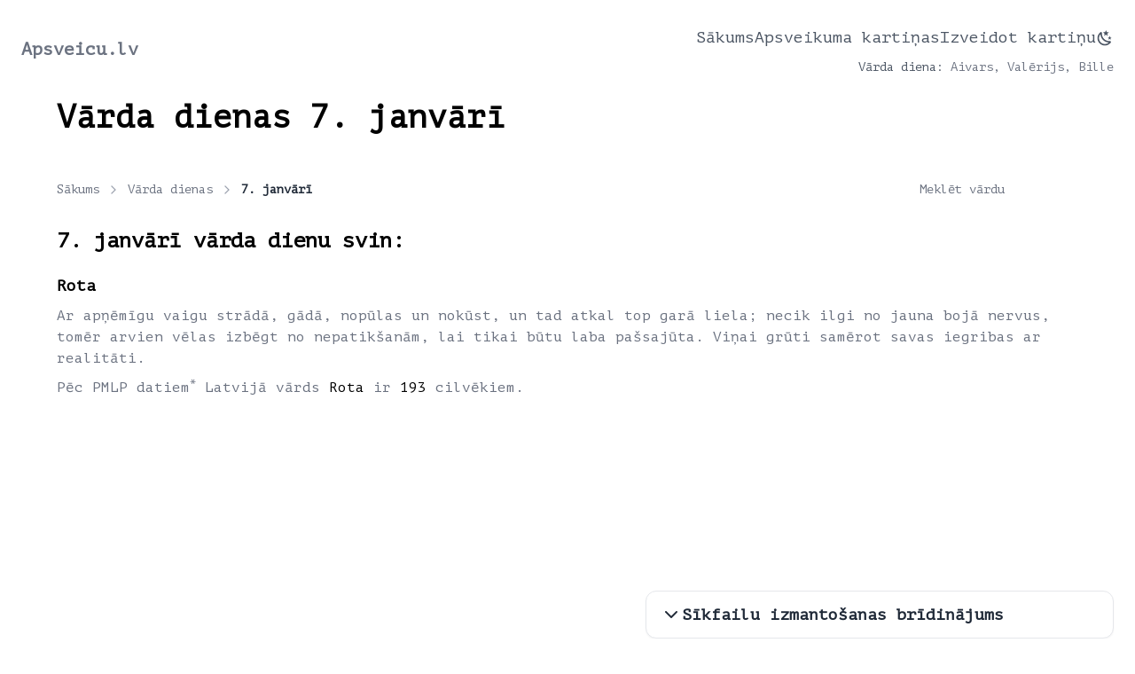

--- FILE ---
content_type: text/html; charset=UTF-8
request_url: https://apsveicu.lv/varda-dienas/07-janvaris
body_size: 12869
content:
<!doctype html>
<html lang="lv" id="html" class="">
<head>
        <meta charset="utf-8">
    <meta http-equiv="X-UA-Compatible" content="IE=edge">
    <meta name="viewport" content="width=device-width, initial-scale=1">
    <meta name="csrf-token" content="CBzFEdzEhYhDMM0yMqpIALj0jqg1fyeLROQfSfyl">
    <title>Vārda dienas 7. janvārī - Rota, Zigmārs, Juliāns, Digmārs</title>
    <meta name="keywords" content="Vārda dienas 7. janvārī, vārda diena 7 janvāris, rota vārda diena, zigmārs vārda diena, juliāns vārda diena, digmārs vārda diena">
    <meta name="description"
          content="Vārda dienas 7. janvārī svin Rota, Zigmārs, Juliāns, Digmārs, Julians, Džulians, Zigmars, Jūlians, Sigmārs, Zigmāra, Sigmars, Zigmāris, Jūliāns.">

    <link rel="shortcut icon" href="/favicon.ico" type="image/x-icon">
    <link rel="icon" href="/favicon.ico" type="image/x-icon">
    <link rel="canonical" href="https://apsveicu.lv/varda-dienas/07-janvaris"/>
    <link href='https://fonts.googleapis.com/css?family=PT+Mono&display=swap"' rel='stylesheet' type='text/css'>
        <link rel="preload" as="style" href="https://apsveicu.lv/build/assets/app-3a260dbe.css" /><link rel="stylesheet" href="https://apsveicu.lv/build/assets/app-3a260dbe.css" />
    <script async src="https://pagead2.googlesyndication.com/pagead/js/adsbygoogle.js?client=ca-pub-8215122016785041"
        crossorigin="anonymous">
</script>
<script>
    (function (i, s, o, g, r, a, m) {
        i['GoogleAnalyticsObject'] = r;
        i[r] = i[r] || function () {
            (i[r].q = i[r].q || []).push(arguments)
        }, i[r].l = 1 * new Date();
        a = s.createElement(o),
            m = s.getElementsByTagName(o)[0];
        a.async = 1;
        a.src = g;
        m.parentNode.insertBefore(a, m)
    })(window, document, 'script', 'https://www.google-analytics.com/analytics.js', 'ga');

    ga('create', 'UA-47689522-4', 'auto');
    ga('send', 'pageview');
</script>
    <!-- MS Tile - for Microsoft apps-->
<meta name="msapplication-TileImage" content="https://apsveicu.lv/images/og_apsveicu-lv_300x.jpg">

<!-- Site Name, Title, and Description to be displayed -->
<meta property="og:site_name" content="Apsveicu.lv">
<meta property="og:title" content="Vārda dienas 7. janvārī - Rota, Zigmārs, Juliāns, Digmārs">
<meta property="og:description" content="Vārda dienas 7. janvārī svin Rota, Zigmārs, Juliāns, Digmārs, Julians, Džulians, Zigmars, Jūlians, Sigmārs, Zigmāra, Sigmars, Zigmāris, Jūliāns.">
<meta property="og:image:secure" content="https://apsveicu.lv/images/og_apsveicu-lv_300x.jpg">
<meta property="og:image" content="https://apsveicu.lv/images/og_apsveicu-lv_300x.jpg">
<meta property="og:image:width" content="300">
<meta property="og:image:height" content="200">

<!-- No need to change anything here -->
<meta property="og:type" content="website"/>
<meta property="og:image:type" content="image/jpeg">

<!-- Website to visit when clicked in fb or WhatsApp-->
<meta property="og:url" content="https://apsveicu.lv"></head>
<body class="container mx-auto font-sans text-gray-500 dark:text-slate-400 dark:bg-slate-800 px-4 sm:px-6">

<div id="app" class="flex flex-col min-h-screen">
    <header class="flex flex-wrap md:justify-start md:flex-nowrap z-50 w-full text-sm py-4 md:py-6">
    <nav class="w-full md:flex md:items-center md:justify-between" aria-label="Global">
        <div class="flex items-center justify-between">
            <a class="flex-none text-base md:text-xl font-semibold dark:text-white"
               href="https://apsveicu.lv">Apsveicu.lv</a>
            <div class="md:hidden">
                <button type="button"
                        class="hs-collapse-toggle p-2 inline-flex justify-center items-center gap-x-2 rounded-lg border border-gray-200 bg-white text-gray-800 shadow-sm hover:bg-gray-50 disabled:opacity-50 disabled:pointer-events-none dark:bg-transparent dark:border-gray-700 dark:text-white dark:hover:bg-white/10 dark:focus:outline-none dark:focus:ring-1 dark:focus:ring-gray-600"
                        data-hs-collapse="#navbar-collapse-with-animation"
                        aria-controls="navbar-collapse-with-animation" aria-label="Toggle navigation">
                    <svg class="hs-collapse-open:hidden flex-shrink-0 w-4 h-4" xmlns="http://www.w3.org/2000/svg"
                         width="24" height="24" viewBox="0 0 24 24" fill="none" stroke="currentColor" stroke-width="2"
                         stroke-linecap="round" stroke-linejoin="round">
                        <line x1="3" x2="21" y1="6" y2="6"/>
                        <line x1="3" x2="21" y1="12" y2="12"/>
                        <line x1="3" x2="21" y1="18" y2="18"/>
                    </svg>
                    <svg class="hs-collapse-open:block hidden flex-shrink-0 w-4 h-4" xmlns="http://www.w3.org/2000/svg"
                         width="24" height="24" viewBox="0 0 24 24" fill="none" stroke="currentColor" stroke-width="2"
                         stroke-linecap="round" stroke-linejoin="round">
                        <path d="M18 6 6 18"/>
                        <path d="m6 6 12 12"/>
                    </svg>
                </button>
            </div>
        </div>
        <div id="navbar-collapse-with-animation"
             class="hs-collapse hidden overflow-hidden transition-all duration-300 basis-full grow md:block">
            <div class="flex flex-col gap-1 md:gap-6 mt-5 md:flex-row md:items-center md:justify-end md:mt-0 md:ps-5">

                                    <a class="w-min whitespace-nowrap text-lg py-1 text-gray-600 hover:text-gray-800 dark:text-gray-400 dark:hover:text-gray-500 dark:focus:outline-none border-b-2 border-transparent hover:border-blue-700"
                       class=""
                       href="https://apsveicu.lv">
                        Sākums
                    </a>
                                    <a class="w-min whitespace-nowrap text-lg py-1 text-gray-600 hover:text-gray-800 dark:text-gray-400 dark:hover:text-gray-500 dark:focus:outline-none border-b-2 border-transparent hover:border-blue-700"
                       class=""
                       href="https://apsveicu.lv/apsveikuma-kartinas">
                        Apsveikuma kartiņas
                    </a>
                                    <a class="w-min whitespace-nowrap text-lg py-1 text-gray-600 hover:text-gray-800 dark:text-gray-400 dark:hover:text-gray-500 dark:focus:outline-none border-b-2 border-transparent hover:border-blue-700"
                       class=""
                       href="https://apsveicu.lv/izveidot-kartinu">
                        Izveidot kartiņu
                    </a>
                                                <theme-switcher :is-dark="false"></theme-switcher>
            </div>
                            <div class="flex flex-col md:flex-row justify-end mt-4 md:mt-1">
                    <a class="text-gray-600 mr-2 hover:text-gray-800 dark:text-gray-400 dark:hover:text-gray-500 border-b-2 border-transparent hover:border-blue-700"
                       href="https://apsveicu.lv/varda-dienas/sodien">Vārda diena:</a>
                    <span>Aivars, Valērijs, Bille</span>
                </div>
                    </div>
    </nav>
</header>
    
    <main class="flex-1">
        
    <div class="max-w-6xl mx-auto mb-10">
        <h1 class="font-bold text-black dark:text-white text-xl md:text-4xl mb-5">Vārda dienas 7. janvārī</h1>

        <div class="flex flex-col md:flex-row items-center justify-between">
            <div class="-mb-5"><ol class="flex items-center whitespace-nowrap mb-5" aria-label="Breadcrumb">
    <li class="inline-flex items-center">
        <a class="flex items-center text-sm text-gray-500 hover:text-blue-600 focus:outline-none focus:text-blue-600 dark:focus:text-blue-500"
           href="https://apsveicu.lv">
            Sākums
        </a>
        <svg class="flex-shrink-0 mx-2 overflow-visible h-4 w-4 text-gray-400 dark:text-neutral-600"
             xmlns="http://www.w3.org/2000/svg" width="24" height="24" viewBox="0 0 24 24" fill="none"
             stroke="currentColor" stroke-width="2" stroke-linecap="round" stroke-linejoin="round">
            <path d="m9 18 6-6-6-6"/>
        </svg>
    </li>
                        <li class="inline-flex items-center">
                <a class="flex items-center text-sm text-gray-500 hover:text-blue-600 focus:outline-none focus:text-blue-600 dark:focus:text-blue-500"
                   href="https://apsveicu.lv/varda-dienas">
                    Vārda dienas
                    <svg class="flex-shrink-0 mx-2 overflow-visible h-4 w-4 text-gray-400 dark:text-neutral-600"
                         xmlns="http://www.w3.org/2000/svg" width="24" height="24" viewBox="0 0 24 24" fill="none"
                         stroke="currentColor" stroke-width="2" stroke-linecap="round" stroke-linejoin="round">
                        <path d="m9 18 6-6-6-6"/>
                    </svg>
                </a>
            </li>
                                <li class="inline-flex items-center text-sm font-semibold text-gray-800 truncate dark:text-gray-200"
                aria-current="page">
                7. janvārī
            </li>
            </ol>
</div>
            <div class="w-full my-5 md:w-auto">
                <form>
                    <input type="text"
                           name="name"
                           value=""
                           class="py-3 px-4 block w-full border-gray-200 rounded-lg text-sm focus:border-blue-500 focus:ring-blue-500 disabled:opacity-50 disabled:pointer-events-none dark:bg-slate-900 dark:border-gray-700 dark:text-gray-400 dark:focus:ring-gray-600"
                           placeholder="Meklēt vārdu"/>
                </form>
            </div>
        </div>

        <div>
            <h2 class="font-bold text-black dark:text-white text-lg md:text-2xl mb-5">
                7. janvārī vārda dienu svin:
            </h2>
                            <div class="flex flex-col space-y-2 mb-5">
    <h3 class="font-bold text-black dark:text-white text-lg">Rota</h3>
            <p>Ar apņēmīgu vaigu strādā, gādā, nopūlas un nokūst, un tad atkal top garā liela; necik ilgi no jauna bojā nervus, tomēr arvien vēlas izbēgt no nepatikšanām, lai tikai būtu laba pašsajūta. Viņai grūti samērot savas iegribas ar realitāti.</p>
                <p>
                            Pēc PMLP datiem<span class="align-super text-xs">*</span> Latvijā vārds
                <span class="text-black dark:text-white">Rota</span>
                ir
                <span class="text-black dark:text-white">193</span> cilvēkiem.
                                </p>
    </div>
                            <div class="flex flex-col space-y-2 mb-5">
    <h3 class="font-bold text-black dark:text-white text-lg">Zigmārs</h3>
            <p>Veiksminieks, raksturā kā klints, nelokās līdzi visiem vējiem, airē savu laivu labklājības ūdeņos. Ir vispusīgi apdāvināts, un laime ņem viņu savos apkampienos. Apsteidz savus sāncenšus. Var meklēt veldzi, ienirstot dziļumā.</p>
                <p>
                            Pēc PMLP datiem<span class="align-super text-xs">*</span> Latvijā vārds
                <span class="text-black dark:text-white">Zigmārs</span>
                ir
                <span class="text-black dark:text-white">687</span> cilvēkiem.
                                        Popularitātes ziņā vārds
                <span class="text-black dark:text-white">Zigmārs</span>
                ir
                <span class="text-black dark:text-white">499.</span>
                vietā.
                    </p>
    </div>
                            <div class="flex flex-col space-y-2 mb-5">
    <h3 class="font-bold text-black dark:text-white text-lg">Juliāns</h3>
            <p>Filozofija un māksla Juliānam ir māsas, un tāpēc viņš dzīvi uztver kā pasaules mistēriju, atzīstot, ka viss pārejošais ir tikai fikcija.</p>
                <p>
                            Pēc PMLP datiem<span class="align-super text-xs">*</span> Latvijā vārds
                <span class="text-black dark:text-white">Juliāns</span>
                ir
                <span class="text-black dark:text-white">98</span> cilvēkiem.
                                </p>
    </div>
                            <div class="flex flex-col space-y-2 mb-5">
    <h3 class="font-bold text-black dark:text-white text-lg">Digmārs</h3>
            <p>Vienmēr atrodas iekšējā kustībā. Viņam ir savs ziloņkaula tornis, kur viņš paslēpjas paškontroles meklējumos. Var būt filozofiski apcerīgs.</p>
                <p>
                            Pēc PMLP datiem<span class="align-super text-xs">*</span> Latvijā vārds
                <span class="text-black dark:text-white">Digmārs</span>
                ir
                <span class="text-black dark:text-white">6</span> cilvēkiem.
                                </p>
    </div>
                                        <div class="flex items-center mb-5 text-black dark:text-white ">
                    <h2 class="font-bold text-md md:text-2xl">
                        Paplašinātajā vārda dienu kalendārā iekļautie vārdi
                    </h2>
                    <button class="hs-collapse-toggle p-4 cursor-pointer" id="hs-basic-collapse"
                            data-hs-collapse="#hs-basic-collapse-heading">
                        <svg
                            class="hs-collapse-open:rotate-180 size-4" xmlns="http://www.w3.org/2000/svg" width="24"
                            height="24" viewBox="0 0 24 24" fill="none" stroke="currentColor" stroke-width="2"
                            stroke-linecap="round" stroke-linejoin="round">
                            <path d="m6 9 6 6 6-6"/>
                        </svg>
                    </button>
                </div>
                <div id="hs-basic-collapse-heading"
                     class="hs-collapse hidden w-full overflow-hidden transition-[height] duration-300 my-5"
                     aria-labelledby="hs-basic-collapse">
                                            <div class="flex flex-col space-y-2 mb-5">
    <h3 class="font-bold text-black dark:text-white text-lg">Julians</h3>
                <p>
                            Pēc PMLP datiem<span class="align-super text-xs">*</span> Latvijā vārds
                <span class="text-black dark:text-white">Julians</span>
                ir
                <span class="text-black dark:text-white">66</span> cilvēkiem.
                                </p>
    </div>
                                            <div class="flex flex-col space-y-2 mb-5">
    <h3 class="font-bold text-black dark:text-white text-lg">Džulians</h3>
                <p>
                            Pēc PMLP datiem<span class="align-super text-xs">*</span> Latvijā vārds
                <span class="text-black dark:text-white">Džulians</span>
                ir
                <span class="text-black dark:text-white">13</span> cilvēkiem.
                                </p>
    </div>
                                            <div class="flex flex-col space-y-2 mb-5">
    <h3 class="font-bold text-black dark:text-white text-lg">Zigmars</h3>
                <p>
                            Pēc PMLP datiem<span class="align-super text-xs">*</span> Latvijā vārds
                <span class="text-black dark:text-white">Zigmars</span>
                ir
                <span class="text-black dark:text-white">7</span> cilvēkiem.
                                </p>
    </div>
                                            <div class="flex flex-col space-y-2 mb-5">
    <h3 class="font-bold text-black dark:text-white text-lg">Jūlians</h3>
                <p>
                            Pēc PMLP datiem<span class="align-super text-xs">*</span> Latvijā vārds
                <span class="text-black dark:text-white">Jūlians</span>
                ir
                <span class="text-black dark:text-white">4</span> cilvēkiem.
                                </p>
    </div>
                                            <div class="flex flex-col space-y-2 mb-5">
    <h3 class="font-bold text-black dark:text-white text-lg">Sigmārs</h3>
                <p>
                            Pēc PMLP datiem<span class="align-super text-xs">*</span> Latvijā vārds
                <span class="text-black dark:text-white">Sigmārs</span>
                ir
                <span class="text-black dark:text-white">4</span> cilvēkiem.
                                </p>
    </div>
                                            <div class="flex flex-col space-y-2 mb-5">
    <h3 class="font-bold text-black dark:text-white text-lg">Zigmāra</h3>
                <p>
                            Pēc PMLP datiem<span class="align-super text-xs">*</span> Latvijā vārds
                <span class="text-black dark:text-white">Zigmāra</span>
                ir
                <span class="text-black dark:text-white">4</span> cilvēkiem.
                                </p>
    </div>
                                            <div class="flex flex-col space-y-2 mb-5">
    <h3 class="font-bold text-black dark:text-white text-lg">Sigmars</h3>
                <p>
                            Pēc PMLP datiem<span class="align-super text-xs">*</span> Latvijā vārds
                <span class="text-black dark:text-white">Sigmars</span>
                ir
                <span class="text-black dark:text-white">3</span> cilvēkiem.
                                </p>
    </div>
                                            <div class="flex flex-col space-y-2 mb-5">
    <h3 class="font-bold text-black dark:text-white text-lg">Zigmāris</h3>
                <p>
                            Pēc PMLP datiem<span class="align-super text-xs">*</span> Latvijā vārds
                <span class="text-black dark:text-white">Zigmāris</span>
                ir
                <span class="text-black dark:text-white">2</span> cilvēkiem.
                                </p>
    </div>
                                            <div class="flex flex-col space-y-2 mb-5">
    <h3 class="font-bold text-black dark:text-white text-lg">Jūliāns</h3>
                <p>
                            Pēc PMLP datiem<span class="align-super text-xs">*</span> Latvijā vārds
                <span class="text-black dark:text-white">Jūliāns</span>
                ir
                <span class="text-black dark:text-white">1</span> cilvēkiem.
                                </p>
    </div>
                                    </div>
                    </div>

        <div class="flex justify-between items-center mb-2 md:mb-4">
            <a href="https://apsveicu.lv/varda-dienas/1-decembris#calendar" class="text-xs md:text-base">< Decembris</a>
            <h2 id="calendar"
                class="font-bold text-lg md:text-2xl text-center dark:text-white text-black">
                Janvāris 2026
            </h2>
            <a href="https://apsveicu.lv/varda-dienas/1-februaris#calendar" class="text-xs md:text-base text-right">
                Februāris>
            </a>
        </div>
        <div class="flex flex-col space-y-1 items-start justify-start h-full w-full">
            <div class="items-start justify-start h-full w-full hidden lg:flex">
                <p class="w-full h-full text-sm font-medium uppercase">Pirmdiena</p>
                <p class="w-full h-full text-sm font-medium uppercase">Otrdiena</p>
                <p class="w-full h-full text-sm font-medium uppercase">Trešdiena</p>
                <p class="w-full h-full text-sm font-medium uppercase">Ceturtdiena</p>
                <p class="w-full h-full text-sm font-medium uppercase">Piektdiena</p>
                <p class="w-full h-full text-sm font-medium uppercase">Sestdiena</p>
                <p class="w-full h-full text-sm font-medium uppercase text-red-400">Svētdiena</p>
            </div>
            <div class="flex flex-col items-start justify-start w-full">

                                    <div class="flex flex-col lg:flex-row items-center justify-start h-full w-full">
                                                    <a
                                href="https://apsveicu.lv/varda-dienas/29-decembris"
                                class="text-gray-300 dark:text-gray-600 hidden lg:flex lg:border-2 border-t dark:border-gray-300 flex items-center lg:items-start justify-start w-full pl-2 py-2.5 lg:h-24 cursor-pointer">
                                <p
                                    class="text-xl mr-4 font-medium flex"
                                >
                                    <span>29</span>
                                    <span
                                        class="text-xs text-right pl-2 flex lg:hidden w-6">P</span>
                                </p>
                                <p class="text-sm flex lg:flex-col space-x-1.5 lg:space-x-0">
                                                                    </p>
                            </a>
                                                    <a
                                href="https://apsveicu.lv/varda-dienas/30-decembris"
                                class="lg:border-l-0 lg:border-r-0 text-gray-300 dark:text-gray-600 hidden lg:flex lg:border-2 border-t dark:border-gray-300 flex items-center lg:items-start justify-start w-full pl-2 py-2.5 lg:h-24 cursor-pointer">
                                <p
                                    class="text-xl mr-4 font-medium flex"
                                >
                                    <span>30</span>
                                    <span
                                        class="text-xs text-right pl-2 flex lg:hidden w-6">O</span>
                                </p>
                                <p class="text-sm flex lg:flex-col space-x-1.5 lg:space-x-0">
                                                                    </p>
                            </a>
                                                    <a
                                href="https://apsveicu.lv/varda-dienas/31-decembris"
                                class="text-gray-300 dark:text-gray-600 hidden lg:flex lg:border-2 border-t dark:border-gray-300 flex items-center lg:items-start justify-start w-full pl-2 py-2.5 lg:h-24 cursor-pointer">
                                <p
                                    class="text-xl mr-4 font-medium flex"
                                >
                                    <span>31</span>
                                    <span
                                        class="text-xs text-right pl-2 flex lg:hidden w-6">T</span>
                                </p>
                                <p class="text-sm flex lg:flex-col space-x-1.5 lg:space-x-0">
                                                                    </p>
                            </a>
                                                    <a
                                href="https://apsveicu.lv/varda-dienas/01-janvaris"
                                class="lg:border-l-0 lg:border-r-0 lg:border-2 border-t dark:border-gray-300 flex items-center lg:items-start justify-start w-full pl-2 py-2.5 lg:h-24 cursor-pointer">
                                <p
                                    class="text-xl mr-4 font-medium flex"
                                >
                                    <span>01</span>
                                    <span
                                        class="text-xs text-right pl-2 flex lg:hidden w-6">C</span>
                                </p>
                                <p class="text-sm flex lg:flex-col space-x-1.5 lg:space-x-0">
                                                                            <span>Laimnesis</span>
                                                                            <span>Solvita</span>
                                                                            <span>Solvija</span>
                                                                    </p>
                            </a>
                                                    <a
                                href="https://apsveicu.lv/varda-dienas/02-janvaris"
                                class="lg:border-2 border-t dark:border-gray-300 flex items-center lg:items-start justify-start w-full pl-2 py-2.5 lg:h-24 cursor-pointer">
                                <p
                                    class="text-xl mr-4 font-medium flex"
                                >
                                    <span>02</span>
                                    <span
                                        class="text-xs text-right pl-2 flex lg:hidden w-6">Pk</span>
                                </p>
                                <p class="text-sm flex lg:flex-col space-x-1.5 lg:space-x-0">
                                                                            <span>Indulis</span>
                                                                            <span>Ivo</span>
                                                                            <span>Iva</span>
                                                                            <span>Ivis</span>
                                                                    </p>
                            </a>
                                                    <a
                                href="https://apsveicu.lv/varda-dienas/03-janvaris"
                                class="lg:border-l-0 lg:border-r-0 lg:border-2 border-t dark:border-gray-300 flex items-center lg:items-start justify-start w-full pl-2 py-2.5 lg:h-24 cursor-pointer">
                                <p
                                    class="text-xl mr-4 font-medium flex"
                                >
                                    <span>03</span>
                                    <span
                                        class="text-xs text-right pl-2 flex lg:hidden w-6">S</span>
                                </p>
                                <p class="text-sm flex lg:flex-col space-x-1.5 lg:space-x-0">
                                                                            <span>Miervaldis</span>
                                                                            <span>Miervalda</span>
                                                                            <span>Ringolds</span>
                                                                    </p>
                            </a>
                                                    <a
                                href="https://apsveicu.lv/varda-dienas/04-janvaris"
                                class="lg:border-2 border-t dark:border-gray-300 flex items-center lg:items-start justify-start w-full pl-2 py-2.5 lg:h-24 cursor-pointer">
                                <p
                                    class="text-xl mr-4 font-medium flex text-red-400"
                                >
                                    <span>04</span>
                                    <span
                                        class="text-xs text-right pl-2 flex lg:hidden w-6">Sv</span>
                                </p>
                                <p class="text-sm flex lg:flex-col space-x-1.5 lg:space-x-0">
                                                                            <span>Spodra</span>
                                                                            <span>Ilva</span>
                                                                            <span>Ilvita</span>
                                                                    </p>
                            </a>
                                            </div>
                                    <div class="flex flex-col lg:flex-row items-center justify-start h-full w-full">
                                                    <a
                                href="https://apsveicu.lv/varda-dienas/05-janvaris"
                                class="lg:border-t-0 lg:border-b-0 lg:border-2 border-t dark:border-gray-300 flex items-center lg:items-start justify-start w-full pl-2 py-2.5 lg:h-24 cursor-pointer">
                                <p
                                    class="text-xl mr-4 font-medium flex"
                                >
                                    <span>05</span>
                                    <span
                                        class="text-xs text-right pl-2 flex lg:hidden w-6">P</span>
                                </p>
                                <p class="text-sm flex lg:flex-col space-x-1.5 lg:space-x-0">
                                                                            <span>Sīmanis</span>
                                                                            <span>Zintis</span>
                                                                    </p>
                            </a>
                                                    <a
                                href="https://apsveicu.lv/varda-dienas/06-janvaris"
                                class="lg:border-l-0 lg:border-r-0 lg:border-t-0 lg:border-b-0 lg:border-2 border-t dark:border-gray-300 flex items-center lg:items-start justify-start w-full pl-2 py-2.5 lg:h-24 cursor-pointer">
                                <p
                                    class="text-xl mr-4 font-medium flex"
                                >
                                    <span>06</span>
                                    <span
                                        class="text-xs text-right pl-2 flex lg:hidden w-6">O</span>
                                </p>
                                <p class="text-sm flex lg:flex-col space-x-1.5 lg:space-x-0">
                                                                            <span>Spulga</span>
                                                                            <span>Arnita</span>
                                                                    </p>
                            </a>
                                                    <a
                                href="https://apsveicu.lv/varda-dienas/07-janvaris"
                                class="bg-green-700 bg-opacity-20 dark:bg-opacity-50 dark:text-white lg:border-t-0 lg:border-b-0 lg:border-2 border-t dark:border-gray-300 flex items-center lg:items-start justify-start w-full pl-2 py-2.5 lg:h-24 cursor-pointer">
                                <p
                                    class="text-xl mr-4 font-medium flex"
                                >
                                    <span>07</span>
                                    <span
                                        class="text-xs text-right pl-2 flex lg:hidden w-6">T</span>
                                </p>
                                <p class="text-sm flex lg:flex-col space-x-1.5 lg:space-x-0">
                                                                            <span>Rota</span>
                                                                            <span>Zigmārs</span>
                                                                            <span>Juliāns</span>
                                                                            <span>Digmārs</span>
                                                                    </p>
                            </a>
                                                    <a
                                href="https://apsveicu.lv/varda-dienas/08-janvaris"
                                class="lg:border-l-0 lg:border-r-0 lg:border-t-0 lg:border-b-0 lg:border-2 border-t dark:border-gray-300 flex items-center lg:items-start justify-start w-full pl-2 py-2.5 lg:h-24 cursor-pointer">
                                <p
                                    class="text-xl mr-4 font-medium flex"
                                >
                                    <span>08</span>
                                    <span
                                        class="text-xs text-right pl-2 flex lg:hidden w-6">C</span>
                                </p>
                                <p class="text-sm flex lg:flex-col space-x-1.5 lg:space-x-0">
                                                                            <span>Gatis</span>
                                                                            <span>Ivanda</span>
                                                                    </p>
                            </a>
                                                    <a
                                href="https://apsveicu.lv/varda-dienas/09-janvaris"
                                class="lg:border-t-0 lg:border-b-0 lg:border-2 border-t dark:border-gray-300 flex items-center lg:items-start justify-start w-full pl-2 py-2.5 lg:h-24 cursor-pointer">
                                <p
                                    class="text-xl mr-4 font-medium flex"
                                >
                                    <span>09</span>
                                    <span
                                        class="text-xs text-right pl-2 flex lg:hidden w-6">Pk</span>
                                </p>
                                <p class="text-sm flex lg:flex-col space-x-1.5 lg:space-x-0">
                                                                            <span>Kaspars</span>
                                                                            <span>Aksels</span>
                                                                            <span>Alta</span>
                                                                    </p>
                            </a>
                                                    <a
                                href="https://apsveicu.lv/varda-dienas/10-janvaris"
                                class="lg:border-l-0 lg:border-r-0 lg:border-t-0 lg:border-b-0 lg:border-2 border-t dark:border-gray-300 flex items-center lg:items-start justify-start w-full pl-2 py-2.5 lg:h-24 cursor-pointer">
                                <p
                                    class="text-xl mr-4 font-medium flex"
                                >
                                    <span>10</span>
                                    <span
                                        class="text-xs text-right pl-2 flex lg:hidden w-6">S</span>
                                </p>
                                <p class="text-sm flex lg:flex-col space-x-1.5 lg:space-x-0">
                                                                            <span>Tatjana</span>
                                                                            <span>Dorisa</span>
                                                                    </p>
                            </a>
                                                    <a
                                href="https://apsveicu.lv/varda-dienas/11-janvaris"
                                class="lg:border-t-0 lg:border-b-0 lg:border-2 border-t dark:border-gray-300 flex items-center lg:items-start justify-start w-full pl-2 py-2.5 lg:h-24 cursor-pointer">
                                <p
                                    class="text-xl mr-4 font-medium flex text-red-400"
                                >
                                    <span>11</span>
                                    <span
                                        class="text-xs text-right pl-2 flex lg:hidden w-6">Sv</span>
                                </p>
                                <p class="text-sm flex lg:flex-col space-x-1.5 lg:space-x-0">
                                                                            <span>Smaida</span>
                                                                            <span>Franciska</span>
                                                                    </p>
                            </a>
                                            </div>
                                    <div class="flex flex-col lg:flex-row items-center justify-start h-full w-full">
                                                    <a
                                href="https://apsveicu.lv/varda-dienas/12-janvaris"
                                class="lg:border-2 border-t dark:border-gray-300 flex items-center lg:items-start justify-start w-full pl-2 py-2.5 lg:h-24 cursor-pointer">
                                <p
                                    class="text-xl mr-4 font-medium flex"
                                >
                                    <span>12</span>
                                    <span
                                        class="text-xs text-right pl-2 flex lg:hidden w-6">P</span>
                                </p>
                                <p class="text-sm flex lg:flex-col space-x-1.5 lg:space-x-0">
                                                                            <span>Reinis</span>
                                                                            <span>Reina</span>
                                                                            <span>Reinholds</span>
                                                                            <span>Renāts</span>
                                                                    </p>
                            </a>
                                                    <a
                                href="https://apsveicu.lv/varda-dienas/13-janvaris"
                                class="lg:border-l-0 lg:border-r-0 lg:border-2 border-t dark:border-gray-300 flex items-center lg:items-start justify-start w-full pl-2 py-2.5 lg:h-24 cursor-pointer">
                                <p
                                    class="text-xl mr-4 font-medium flex"
                                >
                                    <span>13</span>
                                    <span
                                        class="text-xs text-right pl-2 flex lg:hidden w-6">O</span>
                                </p>
                                <p class="text-sm flex lg:flex-col space-x-1.5 lg:space-x-0">
                                                                            <span>Harijs</span>
                                                                            <span>Ārijs</span>
                                                                            <span>Āris</span>
                                                                            <span>Aira</span>
                                                                    </p>
                            </a>
                                                    <a
                                href="https://apsveicu.lv/varda-dienas/14-janvaris"
                                class="lg:border-2 border-t dark:border-gray-300 flex items-center lg:items-start justify-start w-full pl-2 py-2.5 lg:h-24 cursor-pointer">
                                <p
                                    class="text-xl mr-4 font-medium flex"
                                >
                                    <span>14</span>
                                    <span
                                        class="text-xs text-right pl-2 flex lg:hidden w-6">T</span>
                                </p>
                                <p class="text-sm flex lg:flex-col space-x-1.5 lg:space-x-0">
                                                                            <span>Roberts</span>
                                                                            <span>Roberta</span>
                                                                            <span>Raitis</span>
                                                                            <span>Raits</span>
                                                                    </p>
                            </a>
                                                    <a
                                href="https://apsveicu.lv/varda-dienas/15-janvaris"
                                class="lg:border-l-0 lg:border-r-0 lg:border-2 border-t dark:border-gray-300 flex items-center lg:items-start justify-start w-full pl-2 py-2.5 lg:h-24 cursor-pointer">
                                <p
                                    class="text-xl mr-4 font-medium flex"
                                >
                                    <span>15</span>
                                    <span
                                        class="text-xs text-right pl-2 flex lg:hidden w-6">C</span>
                                </p>
                                <p class="text-sm flex lg:flex-col space-x-1.5 lg:space-x-0">
                                                                            <span>Fēlikss</span>
                                                                            <span>Felicita</span>
                                                                    </p>
                            </a>
                                                    <a
                                href="https://apsveicu.lv/varda-dienas/16-janvaris"
                                class="lg:border-2 border-t dark:border-gray-300 flex items-center lg:items-start justify-start w-full pl-2 py-2.5 lg:h-24 cursor-pointer">
                                <p
                                    class="text-xl mr-4 font-medium flex"
                                >
                                    <span>16</span>
                                    <span
                                        class="text-xs text-right pl-2 flex lg:hidden w-6">Pk</span>
                                </p>
                                <p class="text-sm flex lg:flex-col space-x-1.5 lg:space-x-0">
                                                                            <span>Lidija</span>
                                                                            <span>Lida</span>
                                                                    </p>
                            </a>
                                                    <a
                                href="https://apsveicu.lv/varda-dienas/17-janvaris"
                                class="lg:border-l-0 lg:border-r-0 lg:border-2 border-t dark:border-gray-300 flex items-center lg:items-start justify-start w-full pl-2 py-2.5 lg:h-24 cursor-pointer">
                                <p
                                    class="text-xl mr-4 font-medium flex"
                                >
                                    <span>17</span>
                                    <span
                                        class="text-xs text-right pl-2 flex lg:hidden w-6">S</span>
                                </p>
                                <p class="text-sm flex lg:flex-col space-x-1.5 lg:space-x-0">
                                                                            <span>Tenis</span>
                                                                            <span>Dravis</span>
                                                                    </p>
                            </a>
                                                    <a
                                href="https://apsveicu.lv/varda-dienas/18-janvaris"
                                class="lg:border-2 border-t dark:border-gray-300 flex items-center lg:items-start justify-start w-full pl-2 py-2.5 lg:h-24 cursor-pointer">
                                <p
                                    class="text-xl mr-4 font-medium flex text-red-400"
                                >
                                    <span>18</span>
                                    <span
                                        class="text-xs text-right pl-2 flex lg:hidden w-6">Sv</span>
                                </p>
                                <p class="text-sm flex lg:flex-col space-x-1.5 lg:space-x-0">
                                                                            <span>Antons</span>
                                                                            <span>Antis</span>
                                                                            <span>Antonijs</span>
                                                                    </p>
                            </a>
                                            </div>
                                    <div class="flex flex-col lg:flex-row items-center justify-start h-full w-full">
                                                    <a
                                href="https://apsveicu.lv/varda-dienas/19-janvaris"
                                class="lg:border-t-0 lg:border-b-0 lg:border-2 border-t dark:border-gray-300 flex items-center lg:items-start justify-start w-full pl-2 py-2.5 lg:h-24 cursor-pointer">
                                <p
                                    class="text-xl mr-4 font-medium flex"
                                >
                                    <span>19</span>
                                    <span
                                        class="text-xs text-right pl-2 flex lg:hidden w-6">P</span>
                                </p>
                                <p class="text-sm flex lg:flex-col space-x-1.5 lg:space-x-0">
                                                                            <span>Andulis</span>
                                                                            <span>Alnis</span>
                                                                    </p>
                            </a>
                                                    <a
                                href="https://apsveicu.lv/varda-dienas/20-janvaris"
                                class="lg:border-l-0 lg:border-r-0 lg:border-t-0 lg:border-b-0 lg:border-2 border-t dark:border-gray-300 flex items-center lg:items-start justify-start w-full pl-2 py-2.5 lg:h-24 cursor-pointer">
                                <p
                                    class="text-xl mr-4 font-medium flex"
                                >
                                    <span>20</span>
                                    <span
                                        class="text-xs text-right pl-2 flex lg:hidden w-6">O</span>
                                </p>
                                <p class="text-sm flex lg:flex-col space-x-1.5 lg:space-x-0">
                                                                            <span>Oļģerts</span>
                                                                            <span>Orests</span>
                                                                            <span>Aļģirds</span>
                                                                            <span>Aļģis</span>
                                                                    </p>
                            </a>
                                                    <a
                                href="https://apsveicu.lv/varda-dienas/21-janvaris"
                                class="lg:border-t-0 lg:border-b-0 lg:border-2 border-t dark:border-gray-300 flex items-center lg:items-start justify-start w-full pl-2 py-2.5 lg:h-24 cursor-pointer">
                                <p
                                    class="text-xl mr-4 font-medium flex"
                                >
                                    <span>21</span>
                                    <span
                                        class="text-xs text-right pl-2 flex lg:hidden w-6">T</span>
                                </p>
                                <p class="text-sm flex lg:flex-col space-x-1.5 lg:space-x-0">
                                                                            <span>Agnese</span>
                                                                            <span>Agnija</span>
                                                                            <span>Agne</span>
                                                                    </p>
                            </a>
                                                    <a
                                href="https://apsveicu.lv/varda-dienas/22-janvaris"
                                class="lg:border-l-0 lg:border-r-0 lg:border-t-0 lg:border-b-0 lg:border-2 border-t dark:border-gray-300 flex items-center lg:items-start justify-start w-full pl-2 py-2.5 lg:h-24 cursor-pointer">
                                <p
                                    class="text-xl mr-4 font-medium flex"
                                >
                                    <span>22</span>
                                    <span
                                        class="text-xs text-right pl-2 flex lg:hidden w-6">C</span>
                                </p>
                                <p class="text-sm flex lg:flex-col space-x-1.5 lg:space-x-0">
                                                                            <span>Austris</span>
                                                                    </p>
                            </a>
                                                    <a
                                href="https://apsveicu.lv/varda-dienas/23-janvaris"
                                class="lg:border-t-0 lg:border-b-0 lg:border-2 border-t dark:border-gray-300 flex items-center lg:items-start justify-start w-full pl-2 py-2.5 lg:h-24 cursor-pointer">
                                <p
                                    class="text-xl mr-4 font-medium flex"
                                >
                                    <span>23</span>
                                    <span
                                        class="text-xs text-right pl-2 flex lg:hidden w-6">Pk</span>
                                </p>
                                <p class="text-sm flex lg:flex-col space-x-1.5 lg:space-x-0">
                                                                            <span>Grieta</span>
                                                                            <span>Strauta</span>
                                                                            <span>Rebeka</span>
                                                                    </p>
                            </a>
                                                    <a
                                href="https://apsveicu.lv/varda-dienas/24-janvaris"
                                class="lg:border-l-0 lg:border-r-0 lg:border-t-0 lg:border-b-0 lg:border-2 border-t dark:border-gray-300 flex items-center lg:items-start justify-start w-full pl-2 py-2.5 lg:h-24 cursor-pointer">
                                <p
                                    class="text-xl mr-4 font-medium flex"
                                >
                                    <span>24</span>
                                    <span
                                        class="text-xs text-right pl-2 flex lg:hidden w-6">S</span>
                                </p>
                                <p class="text-sm flex lg:flex-col space-x-1.5 lg:space-x-0">
                                                                            <span>Krišs</span>
                                                                            <span>Ksenija</span>
                                                                            <span>Eglons</span>
                                                                            <span>Egle</span>
                                                                    </p>
                            </a>
                                                    <a
                                href="https://apsveicu.lv/varda-dienas/25-janvaris"
                                class="lg:border-t-0 lg:border-b-0 lg:border-2 border-t dark:border-gray-300 flex items-center lg:items-start justify-start w-full pl-2 py-2.5 lg:h-24 cursor-pointer">
                                <p
                                    class="text-xl mr-4 font-medium flex text-red-400"
                                >
                                    <span>25</span>
                                    <span
                                        class="text-xs text-right pl-2 flex lg:hidden w-6">Sv</span>
                                </p>
                                <p class="text-sm flex lg:flex-col space-x-1.5 lg:space-x-0">
                                                                            <span>Zigurds</span>
                                                                            <span>Sigurds</span>
                                                                            <span>Sigvards</span>
                                                                    </p>
                            </a>
                                            </div>
                                    <div class="flex flex-col lg:flex-row items-center justify-start h-full w-full">
                                                    <a
                                href="https://apsveicu.lv/varda-dienas/26-janvaris"
                                class="lg:border-2 border-t dark:border-gray-300 flex items-center lg:items-start justify-start w-full pl-2 py-2.5 lg:h-24 cursor-pointer">
                                <p
                                    class="text-xl mr-4 font-medium flex"
                                >
                                    <span>26</span>
                                    <span
                                        class="text-xs text-right pl-2 flex lg:hidden w-6">P</span>
                                </p>
                                <p class="text-sm flex lg:flex-col space-x-1.5 lg:space-x-0">
                                                                            <span>Ansis</span>
                                                                            <span>Agnis</span>
                                                                            <span>Agneta</span>
                                                                    </p>
                            </a>
                                                    <a
                                href="https://apsveicu.lv/varda-dienas/27-janvaris"
                                class="lg:border-l-0 lg:border-r-0 lg:border-2 border-t dark:border-gray-300 flex items-center lg:items-start justify-start w-full pl-2 py-2.5 lg:h-24 cursor-pointer">
                                <p
                                    class="text-xl mr-4 font-medium flex"
                                >
                                    <span>27</span>
                                    <span
                                        class="text-xs text-right pl-2 flex lg:hidden w-6">O</span>
                                </p>
                                <p class="text-sm flex lg:flex-col space-x-1.5 lg:space-x-0">
                                                                            <span>Ilze</span>
                                                                            <span>Ildze</span>
                                                                            <span>Izolde</span>
                                                                    </p>
                            </a>
                                                    <a
                                href="https://apsveicu.lv/varda-dienas/28-janvaris"
                                class="lg:border-2 border-t dark:border-gray-300 flex items-center lg:items-start justify-start w-full pl-2 py-2.5 lg:h-24 cursor-pointer">
                                <p
                                    class="text-xl mr-4 font-medium flex"
                                >
                                    <span>28</span>
                                    <span
                                        class="text-xs text-right pl-2 flex lg:hidden w-6">T</span>
                                </p>
                                <p class="text-sm flex lg:flex-col space-x-1.5 lg:space-x-0">
                                                                            <span>Kārlis</span>
                                                                            <span>Spodris</span>
                                                                    </p>
                            </a>
                                                    <a
                                href="https://apsveicu.lv/varda-dienas/29-janvaris"
                                class="lg:border-l-0 lg:border-r-0 lg:border-2 border-t dark:border-gray-300 flex items-center lg:items-start justify-start w-full pl-2 py-2.5 lg:h-24 cursor-pointer">
                                <p
                                    class="text-xl mr-4 font-medium flex"
                                >
                                    <span>29</span>
                                    <span
                                        class="text-xs text-right pl-2 flex lg:hidden w-6">C</span>
                                </p>
                                <p class="text-sm flex lg:flex-col space-x-1.5 lg:space-x-0">
                                                                            <span>Aivars</span>
                                                                            <span>Valērijs</span>
                                                                            <span>Bille</span>
                                                                    </p>
                            </a>
                                                    <a
                                href="https://apsveicu.lv/varda-dienas/30-janvaris"
                                class="lg:border-2 border-t dark:border-gray-300 flex items-center lg:items-start justify-start w-full pl-2 py-2.5 lg:h-24 cursor-pointer">
                                <p
                                    class="text-xl mr-4 font-medium flex"
                                >
                                    <span>30</span>
                                    <span
                                        class="text-xs text-right pl-2 flex lg:hidden w-6">Pk</span>
                                </p>
                                <p class="text-sm flex lg:flex-col space-x-1.5 lg:space-x-0">
                                                                            <span>Tīna</span>
                                                                            <span>Valentīna</span>
                                                                            <span>Pārsla</span>
                                                                    </p>
                            </a>
                                                    <a
                                href="https://apsveicu.lv/varda-dienas/31-janvaris"
                                class="lg:border-l-0 lg:border-r-0 lg:border-2 border-t dark:border-gray-300 flex items-center lg:items-start justify-start w-full pl-2 py-2.5 lg:h-24 cursor-pointer">
                                <p
                                    class="text-xl mr-4 font-medium flex"
                                >
                                    <span>31</span>
                                    <span
                                        class="text-xs text-right pl-2 flex lg:hidden w-6">S</span>
                                </p>
                                <p class="text-sm flex lg:flex-col space-x-1.5 lg:space-x-0">
                                                                            <span>Tekla</span>
                                                                            <span>Violeta</span>
                                                                    </p>
                            </a>
                                                    <a
                                href="https://apsveicu.lv/varda-dienas/1-februaris"
                                class="text-gray-300 dark:text-gray-600 hidden lg:flex lg:border-2 border-t dark:border-gray-300 flex items-center lg:items-start justify-start w-full pl-2 py-2.5 lg:h-24 cursor-pointer">
                                <p
                                    class="text-xl mr-4 font-medium flex"
                                >
                                    <span>01</span>
                                    <span
                                        class="text-xs text-right pl-2 flex lg:hidden w-6">Sv</span>
                                </p>
                                <p class="text-sm flex lg:flex-col space-x-1.5 lg:space-x-0">
                                                                    </p>
                            </a>
                                            </div>
                            </div>
            <p class="text-sm italic pt-5"><span class="align-super text-xs">*</span>Dati iegūti
                <a target="_blank"
                   href="https://personvardi.pmlp.gov.lv/"
                   rel="nofollow"
                   class="underline">PMLP personvārdu datubāzē</a>. Pēdējais atjaunošanas datums: 31.12.2023</p>
        </div>
    </div>
    </main>
            <footer class="mt-10 mb-2" role="contentinfo">
    <div class="flex items-center justify-center">
        <div class="text-center">
            © 2017-2026
            <a title="Jautājumi, ieteikumi - sazinies ar mums" href="mailto:info@apsveicu.lv">info@apsveicu.lv</a>
            <div class="flex gap-4 justify-center">
                <a href="https://apsveicu.lv">Apsveicu.lv</a> |
                <a href="https://apsveicu.lv/privatums">Privātums</a>
                                    | <a target="_blank" href="https://bioritms.com">Bioritmu kalkulators</a>
                            </div>
        </div>
    </div>
</footer>
        <go-to-top></go-to-top>
    <cookies-notice></cookies-notice>
</div>
<script src="/taboola_header.js" type="text/javascript"></script>
<link rel="modulepreload" href="https://apsveicu.lv/build/assets/app-39b15215.js" /><script type="module" src="https://apsveicu.lv/build/assets/app-39b15215.js"></script><script type="text/javascript">
    const Ziggy = {"url":"https:\/\/apsveicu.lv","port":null,"defaults":{},"routes":{"sanctum.csrf-cookie":{"uri":"sanctum\/csrf-cookie","methods":["GET","HEAD"]},"login":{"uri":"ienakt","methods":["GET","HEAD"]},"logout":{"uri":"iziet","methods":["POST"]},"style":{"uri":"style","methods":["GET","HEAD"]},"poems::add":{"uri":"pievienot\/{tagId?}","methods":["GET","HEAD"],"parameters":["tagId"]},"poems::add-post":{"uri":"pievienot","methods":["POST"]},"home":{"uri":"\/","methods":["GET","HEAD"]},"privacy":{"uri":"privatums","methods":["GET","HEAD"]},"poems::favorite-post":{"uri":"ajax\/poem\/favorite","methods":["POST"]},"poems::ajax-list":{"uri":"ajax\/poems","methods":["GET","HEAD"]},"toggle-dark":{"uri":"ajax\/toggle-dark","methods":["POST"]},"images::ajax-list":{"uri":"ajax\/images","methods":["GET","HEAD"]},"images::upload":{"uri":"izveidot-kartinu\/saglabat","methods":["POST"]},"images::create":{"uri":"izveidot-kartinu","methods":["GET","HEAD"]},"images::download":{"uri":"izveidot-kartinu\/{imageName}\/ieladet","methods":["GET","HEAD"],"parameters":["imageName"]},"images::share":{"uri":"izveidot-kartinu\/{imageName}\/dalities","methods":["GET","HEAD"],"parameters":["imageName"]},"cards::list-premade":{"uri":"apsveikuma-kartinas\/{slug1?}\/{slug2?}","methods":["GET","HEAD"],"parameters":["slug1","slug2"]},"name-days":{"uri":"varda-dienas\/{slug?}","methods":["GET","HEAD"],"parameters":["slug"]},"poems::favorites":{"uri":"favoriti\/{page?}","methods":["GET","HEAD"],"parameters":["page"]},"poems::all":{"uri":"visi\/{page?}","methods":["GET","HEAD"],"parameters":["page"]},"poems::tag":{"uri":"{tagSlug}\/{page?}","methods":["GET","HEAD"],"parameters":["tagSlug","page"]}}};

    !function(t,r){"object"==typeof exports&&"undefined"!=typeof module?module.exports=r():"function"==typeof define&&define.amd?define(r):(t||self).route=r()}(this,function(){function t(t,r){for(var e=0;e<r.length;e++){var n=r[e];n.enumerable=n.enumerable||!1,n.configurable=!0,"value"in n&&(n.writable=!0),Object.defineProperty(t,"symbol"==typeof(o=function(t,r){if("object"!=typeof t||null===t)return t;var e=t[Symbol.toPrimitive];if(void 0!==e){var n=e.call(t,"string");if("object"!=typeof n)return n;throw new TypeError("@@toPrimitive must return a primitive value.")}return String(t)}(n.key))?o:String(o),n)}var o}function r(r,e,n){return e&&t(r.prototype,e),n&&t(r,n),Object.defineProperty(r,"prototype",{writable:!1}),r}function e(){return e=Object.assign?Object.assign.bind():function(t){for(var r=1;r<arguments.length;r++){var e=arguments[r];for(var n in e)Object.prototype.hasOwnProperty.call(e,n)&&(t[n]=e[n])}return t},e.apply(this,arguments)}function n(t){return n=Object.setPrototypeOf?Object.getPrototypeOf.bind():function(t){return t.__proto__||Object.getPrototypeOf(t)},n(t)}function o(t,r){return o=Object.setPrototypeOf?Object.setPrototypeOf.bind():function(t,r){return t.__proto__=r,t},o(t,r)}function i(t,r,e){return i=function(){if("undefined"==typeof Reflect||!Reflect.construct)return!1;if(Reflect.construct.sham)return!1;if("function"==typeof Proxy)return!0;try{return Boolean.prototype.valueOf.call(Reflect.construct(Boolean,[],function(){})),!0}catch(t){return!1}}()?Reflect.construct.bind():function(t,r,e){var n=[null];n.push.apply(n,r);var i=new(Function.bind.apply(t,n));return e&&o(i,e.prototype),i},i.apply(null,arguments)}function u(t){var r="function"==typeof Map?new Map:void 0;return u=function(t){if(null===t||-1===Function.toString.call(t).indexOf("[native code]"))return t;if("function"!=typeof t)throw new TypeError("Super expression must either be null or a function");if(void 0!==r){if(r.has(t))return r.get(t);r.set(t,e)}function e(){return i(t,arguments,n(this).constructor)}return e.prototype=Object.create(t.prototype,{constructor:{value:e,enumerable:!1,writable:!0,configurable:!0}}),o(e,t)},u(t)}var f=String.prototype.replace,a=/%20/g,c="RFC3986",l={default:c,formatters:{RFC1738:function(t){return f.call(t,a,"+")},RFC3986:function(t){return String(t)}},RFC1738:"RFC1738",RFC3986:c},s=Object.prototype.hasOwnProperty,v=Array.isArray,p=function(){for(var t=[],r=0;r<256;++r)t.push("%"+((r<16?"0":"")+r.toString(16)).toUpperCase());return t}(),y=function(t,r){for(var e=r&&r.plainObjects?Object.create(null):{},n=0;n<t.length;++n)void 0!==t[n]&&(e[n]=t[n]);return e},d={arrayToObject:y,assign:function(t,r){return Object.keys(r).reduce(function(t,e){return t[e]=r[e],t},t)},combine:function(t,r){return[].concat(t,r)},compact:function(t){for(var r=[{obj:{o:t},prop:"o"}],e=[],n=0;n<r.length;++n)for(var o=r[n],i=o.obj[o.prop],u=Object.keys(i),f=0;f<u.length;++f){var a=u[f],c=i[a];"object"==typeof c&&null!==c&&-1===e.indexOf(c)&&(r.push({obj:i,prop:a}),e.push(c))}return function(t){for(;t.length>1;){var r=t.pop(),e=r.obj[r.prop];if(v(e)){for(var n=[],o=0;o<e.length;++o)void 0!==e[o]&&n.push(e[o]);r.obj[r.prop]=n}}}(r),t},decode:function(t,r,e){var n=t.replace(/\+/g," ");if("iso-8859-1"===e)return n.replace(/%[0-9a-f]{2}/gi,unescape);try{return decodeURIComponent(n)}catch(t){return n}},encode:function(t,r,e,n,o){if(0===t.length)return t;var i=t;if("symbol"==typeof t?i=Symbol.prototype.toString.call(t):"string"!=typeof t&&(i=String(t)),"iso-8859-1"===e)return escape(i).replace(/%u[0-9a-f]{4}/gi,function(t){return"%26%23"+parseInt(t.slice(2),16)+"%3B"});for(var u="",f=0;f<i.length;++f){var a=i.charCodeAt(f);45===a||46===a||95===a||126===a||a>=48&&a<=57||a>=65&&a<=90||a>=97&&a<=122||o===l.RFC1738&&(40===a||41===a)?u+=i.charAt(f):a<128?u+=p[a]:a<2048?u+=p[192|a>>6]+p[128|63&a]:a<55296||a>=57344?u+=p[224|a>>12]+p[128|a>>6&63]+p[128|63&a]:(a=65536+((1023&a)<<10|1023&i.charCodeAt(f+=1)),u+=p[240|a>>18]+p[128|a>>12&63]+p[128|a>>6&63]+p[128|63&a])}return u},isBuffer:function(t){return!(!t||"object"!=typeof t||!(t.constructor&&t.constructor.isBuffer&&t.constructor.isBuffer(t)))},isRegExp:function(t){return"[object RegExp]"===Object.prototype.toString.call(t)},maybeMap:function(t,r){if(v(t)){for(var e=[],n=0;n<t.length;n+=1)e.push(r(t[n]));return e}return r(t)},merge:function t(r,e,n){if(!e)return r;if("object"!=typeof e){if(v(r))r.push(e);else{if(!r||"object"!=typeof r)return[r,e];(n&&(n.plainObjects||n.allowPrototypes)||!s.call(Object.prototype,e))&&(r[e]=!0)}return r}if(!r||"object"!=typeof r)return[r].concat(e);var o=r;return v(r)&&!v(e)&&(o=y(r,n)),v(r)&&v(e)?(e.forEach(function(e,o){if(s.call(r,o)){var i=r[o];i&&"object"==typeof i&&e&&"object"==typeof e?r[o]=t(i,e,n):r.push(e)}else r[o]=e}),r):Object.keys(e).reduce(function(r,o){var i=e[o];return r[o]=s.call(r,o)?t(r[o],i,n):i,r},o)}},b=Object.prototype.hasOwnProperty,h={brackets:function(t){return t+"[]"},comma:"comma",indices:function(t,r){return t+"["+r+"]"},repeat:function(t){return t}},g=Array.isArray,m=String.prototype.split,j=Array.prototype.push,w=function(t,r){j.apply(t,g(r)?r:[r])},O=Date.prototype.toISOString,E=l.default,R={addQueryPrefix:!1,allowDots:!1,charset:"utf-8",charsetSentinel:!1,delimiter:"&",encode:!0,encoder:d.encode,encodeValuesOnly:!1,format:E,formatter:l.formatters[E],indices:!1,serializeDate:function(t){return O.call(t)},skipNulls:!1,strictNullHandling:!1},S=function t(r,e,n,o,i,u,f,a,c,l,s,v,p,y){var b,h=r;if("function"==typeof f?h=f(e,h):h instanceof Date?h=l(h):"comma"===n&&g(h)&&(h=d.maybeMap(h,function(t){return t instanceof Date?l(t):t})),null===h){if(o)return u&&!p?u(e,R.encoder,y,"key",s):e;h=""}if("string"==typeof(b=h)||"number"==typeof b||"boolean"==typeof b||"symbol"==typeof b||"bigint"==typeof b||d.isBuffer(h)){if(u){var j=p?e:u(e,R.encoder,y,"key",s);if("comma"===n&&p){for(var O=m.call(String(h),","),E="",S=0;S<O.length;++S)E+=(0===S?"":",")+v(u(O[S],R.encoder,y,"value",s));return[v(j)+"="+E]}return[v(j)+"="+v(u(h,R.encoder,y,"value",s))]}return[v(e)+"="+v(String(h))]}var T,k=[];if(void 0===h)return k;if("comma"===n&&g(h))T=[{value:h.length>0?h.join(",")||null:void 0}];else if(g(f))T=f;else{var x=Object.keys(h);T=a?x.sort(a):x}for(var N=0;N<T.length;++N){var C=T[N],D="object"==typeof C&&void 0!==C.value?C.value:h[C];if(!i||null!==D){var $=g(h)?"function"==typeof n?n(e,C):e:e+(c?"."+C:"["+C+"]");w(k,t(D,$,n,o,i,u,f,a,c,l,s,v,p,y))}}return k},T=Object.prototype.hasOwnProperty,k=Array.isArray,x={allowDots:!1,allowPrototypes:!1,arrayLimit:20,charset:"utf-8",charsetSentinel:!1,comma:!1,decoder:d.decode,delimiter:"&",depth:5,ignoreQueryPrefix:!1,interpretNumericEntities:!1,parameterLimit:1e3,parseArrays:!0,plainObjects:!1,strictNullHandling:!1},N=function(t){return t.replace(/&#(\d+);/g,function(t,r){return String.fromCharCode(parseInt(r,10))})},C=function(t,r){return t&&"string"==typeof t&&r.comma&&t.indexOf(",")>-1?t.split(","):t},D=function(t,r,e,n){if(t){var o=e.allowDots?t.replace(/\.([^.[]+)/g,"[$1]"):t,i=/(\[[^[\]]*])/g,u=e.depth>0&&/(\[[^[\]]*])/.exec(o),f=u?o.slice(0,u.index):o,a=[];if(f){if(!e.plainObjects&&T.call(Object.prototype,f)&&!e.allowPrototypes)return;a.push(f)}for(var c=0;e.depth>0&&null!==(u=i.exec(o))&&c<e.depth;){if(c+=1,!e.plainObjects&&T.call(Object.prototype,u[1].slice(1,-1))&&!e.allowPrototypes)return;a.push(u[1])}return u&&a.push("["+o.slice(u.index)+"]"),function(t,r,e,n){for(var o=n?r:C(r,e),i=t.length-1;i>=0;--i){var u,f=t[i];if("[]"===f&&e.parseArrays)u=[].concat(o);else{u=e.plainObjects?Object.create(null):{};var a="["===f.charAt(0)&&"]"===f.charAt(f.length-1)?f.slice(1,-1):f,c=parseInt(a,10);e.parseArrays||""!==a?!isNaN(c)&&f!==a&&String(c)===a&&c>=0&&e.parseArrays&&c<=e.arrayLimit?(u=[])[c]=o:"__proto__"!==a&&(u[a]=o):u={0:o}}o=u}return o}(a,r,e,n)}},$=function(t,r){var e=function(t){if(!t)return x;if(null!=t.decoder&&"function"!=typeof t.decoder)throw new TypeError("Decoder has to be a function.");if(void 0!==t.charset&&"utf-8"!==t.charset&&"iso-8859-1"!==t.charset)throw new TypeError("The charset option must be either utf-8, iso-8859-1, or undefined");return{allowDots:void 0===t.allowDots?x.allowDots:!!t.allowDots,allowPrototypes:"boolean"==typeof t.allowPrototypes?t.allowPrototypes:x.allowPrototypes,arrayLimit:"number"==typeof t.arrayLimit?t.arrayLimit:x.arrayLimit,charset:void 0===t.charset?x.charset:t.charset,charsetSentinel:"boolean"==typeof t.charsetSentinel?t.charsetSentinel:x.charsetSentinel,comma:"boolean"==typeof t.comma?t.comma:x.comma,decoder:"function"==typeof t.decoder?t.decoder:x.decoder,delimiter:"string"==typeof t.delimiter||d.isRegExp(t.delimiter)?t.delimiter:x.delimiter,depth:"number"==typeof t.depth||!1===t.depth?+t.depth:x.depth,ignoreQueryPrefix:!0===t.ignoreQueryPrefix,interpretNumericEntities:"boolean"==typeof t.interpretNumericEntities?t.interpretNumericEntities:x.interpretNumericEntities,parameterLimit:"number"==typeof t.parameterLimit?t.parameterLimit:x.parameterLimit,parseArrays:!1!==t.parseArrays,plainObjects:"boolean"==typeof t.plainObjects?t.plainObjects:x.plainObjects,strictNullHandling:"boolean"==typeof t.strictNullHandling?t.strictNullHandling:x.strictNullHandling}}(r);if(""===t||null==t)return e.plainObjects?Object.create(null):{};for(var n="string"==typeof t?function(t,r){var e,n={},o=(r.ignoreQueryPrefix?t.replace(/^\?/,""):t).split(r.delimiter,Infinity===r.parameterLimit?void 0:r.parameterLimit),i=-1,u=r.charset;if(r.charsetSentinel)for(e=0;e<o.length;++e)0===o[e].indexOf("utf8=")&&("utf8=%E2%9C%93"===o[e]?u="utf-8":"utf8=%26%2310003%3B"===o[e]&&(u="iso-8859-1"),i=e,e=o.length);for(e=0;e<o.length;++e)if(e!==i){var f,a,c=o[e],l=c.indexOf("]="),s=-1===l?c.indexOf("="):l+1;-1===s?(f=r.decoder(c,x.decoder,u,"key"),a=r.strictNullHandling?null:""):(f=r.decoder(c.slice(0,s),x.decoder,u,"key"),a=d.maybeMap(C(c.slice(s+1),r),function(t){return r.decoder(t,x.decoder,u,"value")})),a&&r.interpretNumericEntities&&"iso-8859-1"===u&&(a=N(a)),c.indexOf("[]=")>-1&&(a=k(a)?[a]:a),n[f]=T.call(n,f)?d.combine(n[f],a):a}return n}(t,e):t,o=e.plainObjects?Object.create(null):{},i=Object.keys(n),u=0;u<i.length;++u){var f=i[u],a=D(f,n[f],e,"string"==typeof t);o=d.merge(o,a,e)}return d.compact(o)},F=/*#__PURE__*/function(){function t(t,r,e){var n,o;this.name=t,this.definition=r,this.bindings=null!=(n=r.bindings)?n:{},this.wheres=null!=(o=r.wheres)?o:{},this.config=e}var e=t.prototype;return e.matchesUrl=function(t){var r=this;if(!this.definition.methods.includes("GET"))return!1;var e=this.template.replace(/(\/?){([^}?]*)(\??)}/g,function(t,e,n,o){var i,u="(?<"+n+">"+((null==(i=r.wheres[n])?void 0:i.replace(/(^\^)|(\$$)/g,""))||"[^/?]+")+")";return o?"("+e+u+")?":""+e+u}).replace(/^\w+:\/\//,""),n=t.replace(/^\w+:\/\//,"").split("?"),o=n[0],i=n[1],u=new RegExp("^"+e+"/?$").exec(decodeURI(o));if(u){for(var f in u.groups)u.groups[f]="string"==typeof u.groups[f]?decodeURIComponent(u.groups[f]):u.groups[f];return{params:u.groups,query:$(i)}}return!1},e.compile=function(t){var r=this;return this.parameterSegments.length?this.template.replace(/{([^}?]+)(\??)}/g,function(e,n,o){var i,u;if(!o&&[null,void 0].includes(t[n]))throw new Error("Ziggy error: '"+n+"' parameter is required for route '"+r.name+"'.");if(r.wheres[n]&&!new RegExp("^"+(o?"("+r.wheres[n]+")?":r.wheres[n])+"$").test(null!=(u=t[n])?u:""))throw new Error("Ziggy error: '"+n+"' parameter does not match required format '"+r.wheres[n]+"' for route '"+r.name+"'.");return encodeURI(null!=(i=t[n])?i:"").replace(/%7C/g,"|").replace(/%25/g,"%").replace(/\$/g,"%24")}).replace(this.origin+"//",this.origin+"/").replace(/\/+$/,""):this.template},r(t,[{key:"template",get:function(){var t=(this.origin+"/"+this.definition.uri).replace(/\/+$/,"");return""===t?"/":t}},{key:"origin",get:function(){return this.config.absolute?this.definition.domain?""+this.config.url.match(/^\w+:\/\//)[0]+this.definition.domain+(this.config.port?":"+this.config.port:""):this.config.url:""}},{key:"parameterSegments",get:function(){var t,r;return null!=(t=null==(r=this.template.match(/{[^}?]+\??}/g))?void 0:r.map(function(t){return{name:t.replace(/{|\??}/g,""),required:!/\?}$/.test(t)}}))?t:[]}}]),t}(),P=/*#__PURE__*/function(t){var n,i;function u(r,n,o,i){var u;if(void 0===o&&(o=!0),(u=t.call(this)||this).t=null!=i?i:"undefined"!=typeof Ziggy?Ziggy:null==globalThis?void 0:globalThis.Ziggy,u.t=e({},u.t,{absolute:o}),r){if(!u.t.routes[r])throw new Error("Ziggy error: route '"+r+"' is not in the route list.");u.i=new F(r,u.t.routes[r],u.t),u.u=u.l(n)}return u}i=t,(n=u).prototype=Object.create(i.prototype),n.prototype.constructor=n,o(n,i);var f=u.prototype;return f.toString=function(){var t=this,r=Object.keys(this.u).filter(function(r){return!t.i.parameterSegments.some(function(t){return t.name===r})}).filter(function(t){return"_query"!==t}).reduce(function(r,n){var o;return e({},r,((o={})[n]=t.u[n],o))},{});return this.i.compile(this.u)+function(t,r){var e,n=t,o=function(t){if(!t)return R;if(null!=t.encoder&&"function"!=typeof t.encoder)throw new TypeError("Encoder has to be a function.");var r=t.charset||R.charset;if(void 0!==t.charset&&"utf-8"!==t.charset&&"iso-8859-1"!==t.charset)throw new TypeError("The charset option must be either utf-8, iso-8859-1, or undefined");var e=l.default;if(void 0!==t.format){if(!b.call(l.formatters,t.format))throw new TypeError("Unknown format option provided.");e=t.format}var n=l.formatters[e],o=R.filter;return("function"==typeof t.filter||g(t.filter))&&(o=t.filter),{addQueryPrefix:"boolean"==typeof t.addQueryPrefix?t.addQueryPrefix:R.addQueryPrefix,allowDots:void 0===t.allowDots?R.allowDots:!!t.allowDots,charset:r,charsetSentinel:"boolean"==typeof t.charsetSentinel?t.charsetSentinel:R.charsetSentinel,delimiter:void 0===t.delimiter?R.delimiter:t.delimiter,encode:"boolean"==typeof t.encode?t.encode:R.encode,encoder:"function"==typeof t.encoder?t.encoder:R.encoder,encodeValuesOnly:"boolean"==typeof t.encodeValuesOnly?t.encodeValuesOnly:R.encodeValuesOnly,filter:o,format:e,formatter:n,serializeDate:"function"==typeof t.serializeDate?t.serializeDate:R.serializeDate,skipNulls:"boolean"==typeof t.skipNulls?t.skipNulls:R.skipNulls,sort:"function"==typeof t.sort?t.sort:null,strictNullHandling:"boolean"==typeof t.strictNullHandling?t.strictNullHandling:R.strictNullHandling}}(r);"function"==typeof o.filter?n=(0,o.filter)("",n):g(o.filter)&&(e=o.filter);var i=[];if("object"!=typeof n||null===n)return"";var u=h[r&&r.arrayFormat in h?r.arrayFormat:r&&"indices"in r?r.indices?"indices":"repeat":"indices"];e||(e=Object.keys(n)),o.sort&&e.sort(o.sort);for(var f=0;f<e.length;++f){var a=e[f];o.skipNulls&&null===n[a]||w(i,S(n[a],a,u,o.strictNullHandling,o.skipNulls,o.encode?o.encoder:null,o.filter,o.sort,o.allowDots,o.serializeDate,o.format,o.formatter,o.encodeValuesOnly,o.charset))}var c=i.join(o.delimiter),s=!0===o.addQueryPrefix?"?":"";return o.charsetSentinel&&(s+="iso-8859-1"===o.charset?"utf8=%26%2310003%3B&":"utf8=%E2%9C%93&"),c.length>0?s+c:""}(e({},r,this.u._query),{addQueryPrefix:!0,arrayFormat:"indices",encodeValuesOnly:!0,skipNulls:!0,encoder:function(t,r){return"boolean"==typeof t?Number(t):r(t)}})},f.v=function(t){var r=this;t?this.t.absolute&&t.startsWith("/")&&(t=this.p().host+t):t=this.h();var n={},o=Object.entries(this.t.routes).find(function(e){return n=new F(e[0],e[1],r.t).matchesUrl(t)})||[void 0,void 0];return e({name:o[0]},n,{route:o[1]})},f.h=function(){var t=this.p(),r=t.pathname,e=t.search;return(this.t.absolute?t.host+r:r.replace(this.t.url.replace(/^\w*:\/\/[^/]+/,""),"").replace(/^\/+/,"/"))+e},f.current=function(t,r){var n=this.v(),o=n.name,i=n.params,u=n.query,f=n.route;if(!t)return o;var a=new RegExp("^"+t.replace(/\./g,"\\.").replace(/\*/g,".*")+"$").test(o);if([null,void 0].includes(r)||!a)return a;var c=new F(o,f,this.t);r=this.l(r,c);var l=e({},i,u);return!(!Object.values(r).every(function(t){return!t})||Object.values(l).some(function(t){return void 0!==t}))||Object.entries(r).every(function(t){return l[t[0]]==t[1]})},f.p=function(){var t,r,e,n,o,i,u="undefined"!=typeof window?window.location:{},f=u.host,a=u.pathname,c=u.search;return{host:null!=(t=null==(r=this.t.location)?void 0:r.host)?t:void 0===f?"":f,pathname:null!=(e=null==(n=this.t.location)?void 0:n.pathname)?e:void 0===a?"":a,search:null!=(o=null==(i=this.t.location)?void 0:i.search)?o:void 0===c?"":c}},f.has=function(t){return Object.keys(this.t.routes).includes(t)},f.l=function(t,r){var n=this;void 0===t&&(t={}),void 0===r&&(r=this.i),null!=t||(t={}),t=["string","number"].includes(typeof t)?[t]:t;var o=r.parameterSegments.filter(function(t){return!n.t.defaults[t.name]});if(Array.isArray(t))t=t.reduce(function(t,r,n){var i,u;return e({},t,o[n]?((i={})[o[n].name]=r,i):"object"==typeof r?r:((u={})[r]="",u))},{});else if(1===o.length&&!t[o[0].name]&&(t.hasOwnProperty(Object.values(r.bindings)[0])||t.hasOwnProperty("id"))){var i;(i={})[o[0].name]=t,t=i}return e({},this.g(r),this.m(t,r))},f.g=function(t){var r=this;return t.parameterSegments.filter(function(t){return r.t.defaults[t.name]}).reduce(function(t,n,o){var i,u=n.name;return e({},t,((i={})[u]=r.t.defaults[u],i))},{})},f.m=function(t,r){var n=r.bindings,o=r.parameterSegments;return Object.entries(t).reduce(function(t,r){var i,u,f=r[0],a=r[1];if(!a||"object"!=typeof a||Array.isArray(a)||!o.some(function(t){return t.name===f}))return e({},t,((u={})[f]=a,u));if(!a.hasOwnProperty(n[f])){if(!a.hasOwnProperty("id"))throw new Error("Ziggy error: object passed as '"+f+"' parameter is missing route model binding key '"+n[f]+"'.");n[f]="id"}return e({},t,((i={})[f]=a[n[f]],i))},{})},f.valueOf=function(){return this.toString()},f.check=function(t){return this.has(t)},r(u,[{key:"params",get:function(){var t=this.v();return e({},t.params,t.query)}}]),u}(/*#__PURE__*/u(String));return function(t,r,e,n){var o=new P(t,r,e,n);return t?o.toString():o}});

</script></body>
</html>


--- FILE ---
content_type: text/html; charset=utf-8
request_url: https://www.google.com/recaptcha/api2/aframe
body_size: 267
content:
<!DOCTYPE HTML><html><head><meta http-equiv="content-type" content="text/html; charset=UTF-8"></head><body><script nonce="uUbHLF4bbMCNU1YD2eA7_A">/** Anti-fraud and anti-abuse applications only. See google.com/recaptcha */ try{var clients={'sodar':'https://pagead2.googlesyndication.com/pagead/sodar?'};window.addEventListener("message",function(a){try{if(a.source===window.parent){var b=JSON.parse(a.data);var c=clients[b['id']];if(c){var d=document.createElement('img');d.src=c+b['params']+'&rc='+(localStorage.getItem("rc::a")?sessionStorage.getItem("rc::b"):"");window.document.body.appendChild(d);sessionStorage.setItem("rc::e",parseInt(sessionStorage.getItem("rc::e")||0)+1);localStorage.setItem("rc::h",'1769676728831');}}}catch(b){}});window.parent.postMessage("_grecaptcha_ready", "*");}catch(b){}</script></body></html>

--- FILE ---
content_type: application/javascript; charset=utf-8
request_url: https://apsveicu.lv/build/assets/app-39b15215.js
body_size: 104196
content:
const rh="modulepreload",oh=function(e){return"/build/"+e},rc={},ih=function(t,n,r){if(!n||n.length===0)return t();const o=document.getElementsByTagName("link");return Promise.all(n.map(i=>{if(i=oh(i),i in rc)return;rc[i]=!0;const s=i.endsWith(".css"),l=s?'[rel="stylesheet"]':"";if(!!r)for(let d=o.length-1;d>=0;d--){const u=o[d];if(u.href===i&&(!s||u.rel==="stylesheet"))return}else if(document.querySelector(`link[href="${i}"]${l}`))return;const c=document.createElement("link");if(c.rel=s?"stylesheet":rh,s||(c.as="script",c.crossOrigin=""),c.href=i,document.head.appendChild(c),s)return new Promise((d,u)=>{c.addEventListener("load",d),c.addEventListener("error",()=>u(new Error(`Unable to preload CSS for ${i}`)))})})).then(()=>t()).catch(i=>{const s=new Event("vite:preloadError",{cancelable:!0});if(s.payload=i,window.dispatchEvent(s),!s.defaultPrevented)throw i})};function Fu(e,t){return function(){return e.apply(t,arguments)}}const{toString:sh}=Object.prototype,{getPrototypeOf:Hl}=Object,Fi=(e=>t=>{const n=sh.call(t);return e[n]||(e[n]=n.slice(8,-1).toLowerCase())})(Object.create(null)),rn=e=>(e=e.toLowerCase(),t=>Fi(t)===e),$i=e=>t=>typeof t===e,{isArray:Hr}=Array,ao=$i("undefined");function lh(e){return e!==null&&!ao(e)&&e.constructor!==null&&!ao(e.constructor)&&Ht(e.constructor.isBuffer)&&e.constructor.isBuffer(e)}const $u=rn("ArrayBuffer");function ah(e){let t;return typeof ArrayBuffer<"u"&&ArrayBuffer.isView?t=ArrayBuffer.isView(e):t=e&&e.buffer&&$u(e.buffer),t}const ch=$i("string"),Ht=$i("function"),Bu=$i("number"),Bi=e=>e!==null&&typeof e=="object",uh=e=>e===!0||e===!1,fi=e=>{if(Fi(e)!=="object")return!1;const t=Hl(e);return(t===null||t===Object.prototype||Object.getPrototypeOf(t)===null)&&!(Symbol.toStringTag in e)&&!(Symbol.iterator in e)},fh=rn("Date"),ph=rn("File"),dh=rn("Blob"),hh=rn("FileList"),mh=e=>Bi(e)&&Ht(e.pipe),yh=e=>{let t;return e&&(typeof FormData=="function"&&e instanceof FormData||Ht(e.append)&&((t=Fi(e))==="formdata"||t==="object"&&Ht(e.toString)&&e.toString()==="[object FormData]"))},gh=rn("URLSearchParams"),vh=e=>e.trim?e.trim():e.replace(/^[\s\uFEFF\xA0]+|[\s\uFEFF\xA0]+$/g,"");function Lo(e,t,{allOwnKeys:n=!1}={}){if(e===null||typeof e>"u")return;let r,o;if(typeof e!="object"&&(e=[e]),Hr(e))for(r=0,o=e.length;r<o;r++)t.call(null,e[r],r,e);else{const i=n?Object.getOwnPropertyNames(e):Object.keys(e),s=i.length;let l;for(r=0;r<s;r++)l=i[r],t.call(null,e[l],l,e)}}function Du(e,t){t=t.toLowerCase();const n=Object.keys(e);let r=n.length,o;for(;r-- >0;)if(o=n[r],t===o.toLowerCase())return o;return null}const Wu=(()=>typeof globalThis<"u"?globalThis:typeof self<"u"?self:typeof window<"u"?window:global)(),Uu=e=>!ao(e)&&e!==Wu;function Qs(){const{caseless:e}=Uu(this)&&this||{},t={},n=(r,o)=>{const i=e&&Du(t,o)||o;fi(t[i])&&fi(r)?t[i]=Qs(t[i],r):fi(r)?t[i]=Qs({},r):Hr(r)?t[i]=r.slice():t[i]=r};for(let r=0,o=arguments.length;r<o;r++)arguments[r]&&Lo(arguments[r],n);return t}const bh=(e,t,n,{allOwnKeys:r}={})=>(Lo(t,(o,i)=>{n&&Ht(o)?e[i]=Fu(o,n):e[i]=o},{allOwnKeys:r}),e),_h=e=>(e.charCodeAt(0)===65279&&(e=e.slice(1)),e),Eh=(e,t,n,r)=>{e.prototype=Object.create(t.prototype,r),e.prototype.constructor=e,Object.defineProperty(e,"super",{value:t.prototype}),n&&Object.assign(e.prototype,n)},wh=(e,t,n,r)=>{let o,i,s;const l={};if(t=t||{},e==null)return t;do{for(o=Object.getOwnPropertyNames(e),i=o.length;i-- >0;)s=o[i],(!r||r(s,e,t))&&!l[s]&&(t[s]=e[s],l[s]=!0);e=n!==!1&&Hl(e)}while(e&&(!n||n(e,t))&&e!==Object.prototype);return t},Sh=(e,t,n)=>{e=String(e),(n===void 0||n>e.length)&&(n=e.length),n-=t.length;const r=e.indexOf(t,n);return r!==-1&&r===n},Ch=e=>{if(!e)return null;if(Hr(e))return e;let t=e.length;if(!Bu(t))return null;const n=new Array(t);for(;t-- >0;)n[t]=e[t];return n},Oh=(e=>t=>e&&t instanceof e)(typeof Uint8Array<"u"&&Hl(Uint8Array)),Th=(e,t)=>{const r=(e&&e[Symbol.iterator]).call(e);let o;for(;(o=r.next())&&!o.done;){const i=o.value;t.call(e,i[0],i[1])}},Lh=(e,t)=>{let n;const r=[];for(;(n=e.exec(t))!==null;)r.push(n);return r},Ah=rn("HTMLFormElement"),Ph=e=>e.toLowerCase().replace(/[-_\s]([a-z\d])(\w*)/g,function(n,r,o){return r.toUpperCase()+o}),oc=(({hasOwnProperty:e})=>(t,n)=>e.call(t,n))(Object.prototype),kh=rn("RegExp"),zu=(e,t)=>{const n=Object.getOwnPropertyDescriptors(e),r={};Lo(n,(o,i)=>{let s;(s=t(o,i,e))!==!1&&(r[i]=s||o)}),Object.defineProperties(e,r)},xh=e=>{zu(e,(t,n)=>{if(Ht(e)&&["arguments","caller","callee"].indexOf(n)!==-1)return!1;const r=e[n];if(Ht(r)){if(t.enumerable=!1,"writable"in t){t.writable=!1;return}t.set||(t.set=()=>{throw Error("Can not rewrite read-only method '"+n+"'")})}})},Rh=(e,t)=>{const n={},r=o=>{o.forEach(i=>{n[i]=!0})};return Hr(e)?r(e):r(String(e).split(t)),n},Mh=()=>{},Ih=(e,t)=>(e=+e,Number.isFinite(e)?e:t),Cs="abcdefghijklmnopqrstuvwxyz",ic="0123456789",qu={DIGIT:ic,ALPHA:Cs,ALPHA_DIGIT:Cs+Cs.toUpperCase()+ic},Nh=(e=16,t=qu.ALPHA_DIGIT)=>{let n="";const{length:r}=t;for(;e--;)n+=t[Math.random()*r|0];return n};function Hh(e){return!!(e&&Ht(e.append)&&e[Symbol.toStringTag]==="FormData"&&e[Symbol.iterator])}const Vh=e=>{const t=new Array(10),n=(r,o)=>{if(Bi(r)){if(t.indexOf(r)>=0)return;if(!("toJSON"in r)){t[o]=r;const i=Hr(r)?[]:{};return Lo(r,(s,l)=>{const a=n(s,o+1);!ao(a)&&(i[l]=a)}),t[o]=void 0,i}}return r};return n(e,0)},jh=rn("AsyncFunction"),Fh=e=>e&&(Bi(e)||Ht(e))&&Ht(e.then)&&Ht(e.catch),F={isArray:Hr,isArrayBuffer:$u,isBuffer:lh,isFormData:yh,isArrayBufferView:ah,isString:ch,isNumber:Bu,isBoolean:uh,isObject:Bi,isPlainObject:fi,isUndefined:ao,isDate:fh,isFile:ph,isBlob:dh,isRegExp:kh,isFunction:Ht,isStream:mh,isURLSearchParams:gh,isTypedArray:Oh,isFileList:hh,forEach:Lo,merge:Qs,extend:bh,trim:vh,stripBOM:_h,inherits:Eh,toFlatObject:wh,kindOf:Fi,kindOfTest:rn,endsWith:Sh,toArray:Ch,forEachEntry:Th,matchAll:Lh,isHTMLForm:Ah,hasOwnProperty:oc,hasOwnProp:oc,reduceDescriptors:zu,freezeMethods:xh,toObjectSet:Rh,toCamelCase:Ph,noop:Mh,toFiniteNumber:Ih,findKey:Du,global:Wu,isContextDefined:Uu,ALPHABET:qu,generateString:Nh,isSpecCompliantForm:Hh,toJSONObject:Vh,isAsyncFn:jh,isThenable:Fh};function be(e,t,n,r,o){Error.call(this),Error.captureStackTrace?Error.captureStackTrace(this,this.constructor):this.stack=new Error().stack,this.message=e,this.name="AxiosError",t&&(this.code=t),n&&(this.config=n),r&&(this.request=r),o&&(this.response=o)}F.inherits(be,Error,{toJSON:function(){return{message:this.message,name:this.name,description:this.description,number:this.number,fileName:this.fileName,lineNumber:this.lineNumber,columnNumber:this.columnNumber,stack:this.stack,config:F.toJSONObject(this.config),code:this.code,status:this.response&&this.response.status?this.response.status:null}}});const Ku=be.prototype,Zu={};["ERR_BAD_OPTION_VALUE","ERR_BAD_OPTION","ECONNABORTED","ETIMEDOUT","ERR_NETWORK","ERR_FR_TOO_MANY_REDIRECTS","ERR_DEPRECATED","ERR_BAD_RESPONSE","ERR_BAD_REQUEST","ERR_CANCELED","ERR_NOT_SUPPORT","ERR_INVALID_URL"].forEach(e=>{Zu[e]={value:e}});Object.defineProperties(be,Zu);Object.defineProperty(Ku,"isAxiosError",{value:!0});be.from=(e,t,n,r,o,i)=>{const s=Object.create(Ku);return F.toFlatObject(e,s,function(a){return a!==Error.prototype},l=>l!=="isAxiosError"),be.call(s,e.message,t,n,r,o),s.cause=e,s.name=e.name,i&&Object.assign(s,i),s};const $h=null;function el(e){return F.isPlainObject(e)||F.isArray(e)}function Ju(e){return F.endsWith(e,"[]")?e.slice(0,-2):e}function sc(e,t,n){return e?e.concat(t).map(function(o,i){return o=Ju(o),!n&&i?"["+o+"]":o}).join(n?".":""):t}function Bh(e){return F.isArray(e)&&!e.some(el)}const Dh=F.toFlatObject(F,{},null,function(t){return/^is[A-Z]/.test(t)});function Di(e,t,n){if(!F.isObject(e))throw new TypeError("target must be an object");t=t||new FormData,n=F.toFlatObject(n,{metaTokens:!0,dots:!1,indexes:!1},!1,function(E,y){return!F.isUndefined(y[E])});const r=n.metaTokens,o=n.visitor||d,i=n.dots,s=n.indexes,a=(n.Blob||typeof Blob<"u"&&Blob)&&F.isSpecCompliantForm(t);if(!F.isFunction(o))throw new TypeError("visitor must be a function");function c(v){if(v===null)return"";if(F.isDate(v))return v.toISOString();if(!a&&F.isBlob(v))throw new be("Blob is not supported. Use a Buffer instead.");return F.isArrayBuffer(v)||F.isTypedArray(v)?a&&typeof Blob=="function"?new Blob([v]):Buffer.from(v):v}function d(v,E,y){let f=v;if(v&&!y&&typeof v=="object"){if(F.endsWith(E,"{}"))E=r?E:E.slice(0,-2),v=JSON.stringify(v);else if(F.isArray(v)&&Bh(v)||(F.isFileList(v)||F.endsWith(E,"[]"))&&(f=F.toArray(v)))return E=Ju(E),f.forEach(function(g,w){!(F.isUndefined(g)||g===null)&&t.append(s===!0?sc([E],w,i):s===null?E:E+"[]",c(g))}),!1}return el(v)?!0:(t.append(sc(y,E,i),c(v)),!1)}const u=[],b=Object.assign(Dh,{defaultVisitor:d,convertValue:c,isVisitable:el});function h(v,E){if(!F.isUndefined(v)){if(u.indexOf(v)!==-1)throw Error("Circular reference detected in "+E.join("."));u.push(v),F.forEach(v,function(f,p){(!(F.isUndefined(f)||f===null)&&o.call(t,f,F.isString(p)?p.trim():p,E,b))===!0&&h(f,E?E.concat(p):[p])}),u.pop()}}if(!F.isObject(e))throw new TypeError("data must be an object");return h(e),t}function lc(e){const t={"!":"%21","'":"%27","(":"%28",")":"%29","~":"%7E","%20":"+","%00":"\0"};return encodeURIComponent(e).replace(/[!'()~]|%20|%00/g,function(r){return t[r]})}function Vl(e,t){this._pairs=[],e&&Di(e,this,t)}const Yu=Vl.prototype;Yu.append=function(t,n){this._pairs.push([t,n])};Yu.toString=function(t){const n=t?function(r){return t.call(this,r,lc)}:lc;return this._pairs.map(function(o){return n(o[0])+"="+n(o[1])},"").join("&")};function Wh(e){return encodeURIComponent(e).replace(/%3A/gi,":").replace(/%24/g,"$").replace(/%2C/gi,",").replace(/%20/g,"+").replace(/%5B/gi,"[").replace(/%5D/gi,"]")}function Gu(e,t,n){if(!t)return e;const r=n&&n.encode||Wh,o=n&&n.serialize;let i;if(o?i=o(t,n):i=F.isURLSearchParams(t)?t.toString():new Vl(t,n).toString(r),i){const s=e.indexOf("#");s!==-1&&(e=e.slice(0,s)),e+=(e.indexOf("?")===-1?"?":"&")+i}return e}class Uh{constructor(){this.handlers=[]}use(t,n,r){return this.handlers.push({fulfilled:t,rejected:n,synchronous:r?r.synchronous:!1,runWhen:r?r.runWhen:null}),this.handlers.length-1}eject(t){this.handlers[t]&&(this.handlers[t]=null)}clear(){this.handlers&&(this.handlers=[])}forEach(t){F.forEach(this.handlers,function(r){r!==null&&t(r)})}}const ac=Uh,Xu={silentJSONParsing:!0,forcedJSONParsing:!0,clarifyTimeoutError:!1},zh=typeof URLSearchParams<"u"?URLSearchParams:Vl,qh=typeof FormData<"u"?FormData:null,Kh=typeof Blob<"u"?Blob:null,Zh={isBrowser:!0,classes:{URLSearchParams:zh,FormData:qh,Blob:Kh},protocols:["http","https","file","blob","url","data"]},Qu=typeof window<"u"&&typeof document<"u",Jh=(e=>Qu&&["ReactNative","NativeScript","NS"].indexOf(e)<0)(typeof navigator<"u"&&navigator.product),Yh=(()=>typeof WorkerGlobalScope<"u"&&self instanceof WorkerGlobalScope&&typeof self.importScripts=="function")(),Gh=Object.freeze(Object.defineProperty({__proto__:null,hasBrowserEnv:Qu,hasStandardBrowserEnv:Jh,hasStandardBrowserWebWorkerEnv:Yh},Symbol.toStringTag,{value:"Module"})),en={...Gh,...Zh};function Xh(e,t){return Di(e,new en.classes.URLSearchParams,Object.assign({visitor:function(n,r,o,i){return en.isNode&&F.isBuffer(n)?(this.append(r,n.toString("base64")),!1):i.defaultVisitor.apply(this,arguments)}},t))}function Qh(e){return F.matchAll(/\w+|\[(\w*)]/g,e).map(t=>t[0]==="[]"?"":t[1]||t[0])}function em(e){const t={},n=Object.keys(e);let r;const o=n.length;let i;for(r=0;r<o;r++)i=n[r],t[i]=e[i];return t}function ef(e){function t(n,r,o,i){let s=n[i++];const l=Number.isFinite(+s),a=i>=n.length;return s=!s&&F.isArray(o)?o.length:s,a?(F.hasOwnProp(o,s)?o[s]=[o[s],r]:o[s]=r,!l):((!o[s]||!F.isObject(o[s]))&&(o[s]=[]),t(n,r,o[s],i)&&F.isArray(o[s])&&(o[s]=em(o[s])),!l)}if(F.isFormData(e)&&F.isFunction(e.entries)){const n={};return F.forEachEntry(e,(r,o)=>{t(Qh(r),o,n,0)}),n}return null}function tm(e,t,n){if(F.isString(e))try{return(t||JSON.parse)(e),F.trim(e)}catch(r){if(r.name!=="SyntaxError")throw r}return(n||JSON.stringify)(e)}const jl={transitional:Xu,adapter:["xhr","http"],transformRequest:[function(t,n){const r=n.getContentType()||"",o=r.indexOf("application/json")>-1,i=F.isObject(t);if(i&&F.isHTMLForm(t)&&(t=new FormData(t)),F.isFormData(t))return o&&o?JSON.stringify(ef(t)):t;if(F.isArrayBuffer(t)||F.isBuffer(t)||F.isStream(t)||F.isFile(t)||F.isBlob(t))return t;if(F.isArrayBufferView(t))return t.buffer;if(F.isURLSearchParams(t))return n.setContentType("application/x-www-form-urlencoded;charset=utf-8",!1),t.toString();let l;if(i){if(r.indexOf("application/x-www-form-urlencoded")>-1)return Xh(t,this.formSerializer).toString();if((l=F.isFileList(t))||r.indexOf("multipart/form-data")>-1){const a=this.env&&this.env.FormData;return Di(l?{"files[]":t}:t,a&&new a,this.formSerializer)}}return i||o?(n.setContentType("application/json",!1),tm(t)):t}],transformResponse:[function(t){const n=this.transitional||jl.transitional,r=n&&n.forcedJSONParsing,o=this.responseType==="json";if(t&&F.isString(t)&&(r&&!this.responseType||o)){const s=!(n&&n.silentJSONParsing)&&o;try{return JSON.parse(t)}catch(l){if(s)throw l.name==="SyntaxError"?be.from(l,be.ERR_BAD_RESPONSE,this,null,this.response):l}}return t}],timeout:0,xsrfCookieName:"XSRF-TOKEN",xsrfHeaderName:"X-XSRF-TOKEN",maxContentLength:-1,maxBodyLength:-1,env:{FormData:en.classes.FormData,Blob:en.classes.Blob},validateStatus:function(t){return t>=200&&t<300},headers:{common:{Accept:"application/json, text/plain, */*","Content-Type":void 0}}};F.forEach(["delete","get","head","post","put","patch"],e=>{jl.headers[e]={}});const Fl=jl,nm=F.toObjectSet(["age","authorization","content-length","content-type","etag","expires","from","host","if-modified-since","if-unmodified-since","last-modified","location","max-forwards","proxy-authorization","referer","retry-after","user-agent"]),rm=e=>{const t={};let n,r,o;return e&&e.split(`
`).forEach(function(s){o=s.indexOf(":"),n=s.substring(0,o).trim().toLowerCase(),r=s.substring(o+1).trim(),!(!n||t[n]&&nm[n])&&(n==="set-cookie"?t[n]?t[n].push(r):t[n]=[r]:t[n]=t[n]?t[n]+", "+r:r)}),t},cc=Symbol("internals");function Ur(e){return e&&String(e).trim().toLowerCase()}function pi(e){return e===!1||e==null?e:F.isArray(e)?e.map(pi):String(e)}function om(e){const t=Object.create(null),n=/([^\s,;=]+)\s*(?:=\s*([^,;]+))?/g;let r;for(;r=n.exec(e);)t[r[1]]=r[2];return t}const im=e=>/^[-_a-zA-Z0-9^`|~,!#$%&'*+.]+$/.test(e.trim());function Os(e,t,n,r,o){if(F.isFunction(r))return r.call(this,t,n);if(o&&(t=n),!!F.isString(t)){if(F.isString(r))return t.indexOf(r)!==-1;if(F.isRegExp(r))return r.test(t)}}function sm(e){return e.trim().toLowerCase().replace(/([a-z\d])(\w*)/g,(t,n,r)=>n.toUpperCase()+r)}function lm(e,t){const n=F.toCamelCase(" "+t);["get","set","has"].forEach(r=>{Object.defineProperty(e,r+n,{value:function(o,i,s){return this[r].call(this,t,o,i,s)},configurable:!0})})}class Wi{constructor(t){t&&this.set(t)}set(t,n,r){const o=this;function i(l,a,c){const d=Ur(a);if(!d)throw new Error("header name must be a non-empty string");const u=F.findKey(o,d);(!u||o[u]===void 0||c===!0||c===void 0&&o[u]!==!1)&&(o[u||a]=pi(l))}const s=(l,a)=>F.forEach(l,(c,d)=>i(c,d,a));return F.isPlainObject(t)||t instanceof this.constructor?s(t,n):F.isString(t)&&(t=t.trim())&&!im(t)?s(rm(t),n):t!=null&&i(n,t,r),this}get(t,n){if(t=Ur(t),t){const r=F.findKey(this,t);if(r){const o=this[r];if(!n)return o;if(n===!0)return om(o);if(F.isFunction(n))return n.call(this,o,r);if(F.isRegExp(n))return n.exec(o);throw new TypeError("parser must be boolean|regexp|function")}}}has(t,n){if(t=Ur(t),t){const r=F.findKey(this,t);return!!(r&&this[r]!==void 0&&(!n||Os(this,this[r],r,n)))}return!1}delete(t,n){const r=this;let o=!1;function i(s){if(s=Ur(s),s){const l=F.findKey(r,s);l&&(!n||Os(r,r[l],l,n))&&(delete r[l],o=!0)}}return F.isArray(t)?t.forEach(i):i(t),o}clear(t){const n=Object.keys(this);let r=n.length,o=!1;for(;r--;){const i=n[r];(!t||Os(this,this[i],i,t,!0))&&(delete this[i],o=!0)}return o}normalize(t){const n=this,r={};return F.forEach(this,(o,i)=>{const s=F.findKey(r,i);if(s){n[s]=pi(o),delete n[i];return}const l=t?sm(i):String(i).trim();l!==i&&delete n[i],n[l]=pi(o),r[l]=!0}),this}concat(...t){return this.constructor.concat(this,...t)}toJSON(t){const n=Object.create(null);return F.forEach(this,(r,o)=>{r!=null&&r!==!1&&(n[o]=t&&F.isArray(r)?r.join(", "):r)}),n}[Symbol.iterator](){return Object.entries(this.toJSON())[Symbol.iterator]()}toString(){return Object.entries(this.toJSON()).map(([t,n])=>t+": "+n).join(`
`)}get[Symbol.toStringTag](){return"AxiosHeaders"}static from(t){return t instanceof this?t:new this(t)}static concat(t,...n){const r=new this(t);return n.forEach(o=>r.set(o)),r}static accessor(t){const r=(this[cc]=this[cc]={accessors:{}}).accessors,o=this.prototype;function i(s){const l=Ur(s);r[l]||(lm(o,s),r[l]=!0)}return F.isArray(t)?t.forEach(i):i(t),this}}Wi.accessor(["Content-Type","Content-Length","Accept","Accept-Encoding","User-Agent","Authorization"]);F.reduceDescriptors(Wi.prototype,({value:e},t)=>{let n=t[0].toUpperCase()+t.slice(1);return{get:()=>e,set(r){this[n]=r}}});F.freezeMethods(Wi);const fn=Wi;function Ts(e,t){const n=this||Fl,r=t||n,o=fn.from(r.headers);let i=r.data;return F.forEach(e,function(l){i=l.call(n,i,o.normalize(),t?t.status:void 0)}),o.normalize(),i}function tf(e){return!!(e&&e.__CANCEL__)}function Ao(e,t,n){be.call(this,e??"canceled",be.ERR_CANCELED,t,n),this.name="CanceledError"}F.inherits(Ao,be,{__CANCEL__:!0});function am(e,t,n){const r=n.config.validateStatus;!n.status||!r||r(n.status)?e(n):t(new be("Request failed with status code "+n.status,[be.ERR_BAD_REQUEST,be.ERR_BAD_RESPONSE][Math.floor(n.status/100)-4],n.config,n.request,n))}const cm=en.hasStandardBrowserEnv?{write(e,t,n,r,o,i){const s=[e+"="+encodeURIComponent(t)];F.isNumber(n)&&s.push("expires="+new Date(n).toGMTString()),F.isString(r)&&s.push("path="+r),F.isString(o)&&s.push("domain="+o),i===!0&&s.push("secure"),document.cookie=s.join("; ")},read(e){const t=document.cookie.match(new RegExp("(^|;\\s*)("+e+")=([^;]*)"));return t?decodeURIComponent(t[3]):null},remove(e){this.write(e,"",Date.now()-864e5)}}:{write(){},read(){return null},remove(){}};function um(e){return/^([a-z][a-z\d+\-.]*:)?\/\//i.test(e)}function fm(e,t){return t?e.replace(/\/+$/,"")+"/"+t.replace(/^\/+/,""):e}function nf(e,t){return e&&!um(t)?fm(e,t):t}const pm=en.hasStandardBrowserEnv?function(){const t=/(msie|trident)/i.test(navigator.userAgent),n=document.createElement("a");let r;function o(i){let s=i;return t&&(n.setAttribute("href",s),s=n.href),n.setAttribute("href",s),{href:n.href,protocol:n.protocol?n.protocol.replace(/:$/,""):"",host:n.host,search:n.search?n.search.replace(/^\?/,""):"",hash:n.hash?n.hash.replace(/^#/,""):"",hostname:n.hostname,port:n.port,pathname:n.pathname.charAt(0)==="/"?n.pathname:"/"+n.pathname}}return r=o(window.location.href),function(s){const l=F.isString(s)?o(s):s;return l.protocol===r.protocol&&l.host===r.host}}():function(){return function(){return!0}}();function dm(e){const t=/^([-+\w]{1,25})(:?\/\/|:)/.exec(e);return t&&t[1]||""}function hm(e,t){e=e||10;const n=new Array(e),r=new Array(e);let o=0,i=0,s;return t=t!==void 0?t:1e3,function(a){const c=Date.now(),d=r[i];s||(s=c),n[o]=a,r[o]=c;let u=i,b=0;for(;u!==o;)b+=n[u++],u=u%e;if(o=(o+1)%e,o===i&&(i=(i+1)%e),c-s<t)return;const h=d&&c-d;return h?Math.round(b*1e3/h):void 0}}function uc(e,t){let n=0;const r=hm(50,250);return o=>{const i=o.loaded,s=o.lengthComputable?o.total:void 0,l=i-n,a=r(l),c=i<=s;n=i;const d={loaded:i,total:s,progress:s?i/s:void 0,bytes:l,rate:a||void 0,estimated:a&&s&&c?(s-i)/a:void 0,event:o};d[t?"download":"upload"]=!0,e(d)}}const mm=typeof XMLHttpRequest<"u",ym=mm&&function(e){return new Promise(function(n,r){let o=e.data;const i=fn.from(e.headers).normalize();let{responseType:s,withXSRFToken:l}=e,a;function c(){e.cancelToken&&e.cancelToken.unsubscribe(a),e.signal&&e.signal.removeEventListener("abort",a)}let d;if(F.isFormData(o)){if(en.hasStandardBrowserEnv||en.hasStandardBrowserWebWorkerEnv)i.setContentType(!1);else if((d=i.getContentType())!==!1){const[E,...y]=d?d.split(";").map(f=>f.trim()).filter(Boolean):[];i.setContentType([E||"multipart/form-data",...y].join("; "))}}let u=new XMLHttpRequest;if(e.auth){const E=e.auth.username||"",y=e.auth.password?unescape(encodeURIComponent(e.auth.password)):"";i.set("Authorization","Basic "+btoa(E+":"+y))}const b=nf(e.baseURL,e.url);u.open(e.method.toUpperCase(),Gu(b,e.params,e.paramsSerializer),!0),u.timeout=e.timeout;function h(){if(!u)return;const E=fn.from("getAllResponseHeaders"in u&&u.getAllResponseHeaders()),f={data:!s||s==="text"||s==="json"?u.responseText:u.response,status:u.status,statusText:u.statusText,headers:E,config:e,request:u};am(function(g){n(g),c()},function(g){r(g),c()},f),u=null}if("onloadend"in u?u.onloadend=h:u.onreadystatechange=function(){!u||u.readyState!==4||u.status===0&&!(u.responseURL&&u.responseURL.indexOf("file:")===0)||setTimeout(h)},u.onabort=function(){u&&(r(new be("Request aborted",be.ECONNABORTED,e,u)),u=null)},u.onerror=function(){r(new be("Network Error",be.ERR_NETWORK,e,u)),u=null},u.ontimeout=function(){let y=e.timeout?"timeout of "+e.timeout+"ms exceeded":"timeout exceeded";const f=e.transitional||Xu;e.timeoutErrorMessage&&(y=e.timeoutErrorMessage),r(new be(y,f.clarifyTimeoutError?be.ETIMEDOUT:be.ECONNABORTED,e,u)),u=null},en.hasStandardBrowserEnv&&(l&&F.isFunction(l)&&(l=l(e)),l||l!==!1&&pm(b))){const E=e.xsrfHeaderName&&e.xsrfCookieName&&cm.read(e.xsrfCookieName);E&&i.set(e.xsrfHeaderName,E)}o===void 0&&i.setContentType(null),"setRequestHeader"in u&&F.forEach(i.toJSON(),function(y,f){u.setRequestHeader(f,y)}),F.isUndefined(e.withCredentials)||(u.withCredentials=!!e.withCredentials),s&&s!=="json"&&(u.responseType=e.responseType),typeof e.onDownloadProgress=="function"&&u.addEventListener("progress",uc(e.onDownloadProgress,!0)),typeof e.onUploadProgress=="function"&&u.upload&&u.upload.addEventListener("progress",uc(e.onUploadProgress)),(e.cancelToken||e.signal)&&(a=E=>{u&&(r(!E||E.type?new Ao(null,e,u):E),u.abort(),u=null)},e.cancelToken&&e.cancelToken.subscribe(a),e.signal&&(e.signal.aborted?a():e.signal.addEventListener("abort",a)));const v=dm(b);if(v&&en.protocols.indexOf(v)===-1){r(new be("Unsupported protocol "+v+":",be.ERR_BAD_REQUEST,e));return}u.send(o||null)})},tl={http:$h,xhr:ym};F.forEach(tl,(e,t)=>{if(e){try{Object.defineProperty(e,"name",{value:t})}catch{}Object.defineProperty(e,"adapterName",{value:t})}});const fc=e=>`- ${e}`,gm=e=>F.isFunction(e)||e===null||e===!1,rf={getAdapter:e=>{e=F.isArray(e)?e:[e];const{length:t}=e;let n,r;const o={};for(let i=0;i<t;i++){n=e[i];let s;if(r=n,!gm(n)&&(r=tl[(s=String(n)).toLowerCase()],r===void 0))throw new be(`Unknown adapter '${s}'`);if(r)break;o[s||"#"+i]=r}if(!r){const i=Object.entries(o).map(([l,a])=>`adapter ${l} `+(a===!1?"is not supported by the environment":"is not available in the build"));let s=t?i.length>1?`since :
`+i.map(fc).join(`
`):" "+fc(i[0]):"as no adapter specified";throw new be("There is no suitable adapter to dispatch the request "+s,"ERR_NOT_SUPPORT")}return r},adapters:tl};function Ls(e){if(e.cancelToken&&e.cancelToken.throwIfRequested(),e.signal&&e.signal.aborted)throw new Ao(null,e)}function pc(e){return Ls(e),e.headers=fn.from(e.headers),e.data=Ts.call(e,e.transformRequest),["post","put","patch"].indexOf(e.method)!==-1&&e.headers.setContentType("application/x-www-form-urlencoded",!1),rf.getAdapter(e.adapter||Fl.adapter)(e).then(function(r){return Ls(e),r.data=Ts.call(e,e.transformResponse,r),r.headers=fn.from(r.headers),r},function(r){return tf(r)||(Ls(e),r&&r.response&&(r.response.data=Ts.call(e,e.transformResponse,r.response),r.response.headers=fn.from(r.response.headers))),Promise.reject(r)})}const dc=e=>e instanceof fn?e.toJSON():e;function Cr(e,t){t=t||{};const n={};function r(c,d,u){return F.isPlainObject(c)&&F.isPlainObject(d)?F.merge.call({caseless:u},c,d):F.isPlainObject(d)?F.merge({},d):F.isArray(d)?d.slice():d}function o(c,d,u){if(F.isUndefined(d)){if(!F.isUndefined(c))return r(void 0,c,u)}else return r(c,d,u)}function i(c,d){if(!F.isUndefined(d))return r(void 0,d)}function s(c,d){if(F.isUndefined(d)){if(!F.isUndefined(c))return r(void 0,c)}else return r(void 0,d)}function l(c,d,u){if(u in t)return r(c,d);if(u in e)return r(void 0,c)}const a={url:i,method:i,data:i,baseURL:s,transformRequest:s,transformResponse:s,paramsSerializer:s,timeout:s,timeoutMessage:s,withCredentials:s,withXSRFToken:s,adapter:s,responseType:s,xsrfCookieName:s,xsrfHeaderName:s,onUploadProgress:s,onDownloadProgress:s,decompress:s,maxContentLength:s,maxBodyLength:s,beforeRedirect:s,transport:s,httpAgent:s,httpsAgent:s,cancelToken:s,socketPath:s,responseEncoding:s,validateStatus:l,headers:(c,d)=>o(dc(c),dc(d),!0)};return F.forEach(Object.keys(Object.assign({},e,t)),function(d){const u=a[d]||o,b=u(e[d],t[d],d);F.isUndefined(b)&&u!==l||(n[d]=b)}),n}const of="1.6.2",$l={};["object","boolean","number","function","string","symbol"].forEach((e,t)=>{$l[e]=function(r){return typeof r===e||"a"+(t<1?"n ":" ")+e}});const hc={};$l.transitional=function(t,n,r){function o(i,s){return"[Axios v"+of+"] Transitional option '"+i+"'"+s+(r?". "+r:"")}return(i,s,l)=>{if(t===!1)throw new be(o(s," has been removed"+(n?" in "+n:"")),be.ERR_DEPRECATED);return n&&!hc[s]&&(hc[s]=!0,console.warn(o(s," has been deprecated since v"+n+" and will be removed in the near future"))),t?t(i,s,l):!0}};function vm(e,t,n){if(typeof e!="object")throw new be("options must be an object",be.ERR_BAD_OPTION_VALUE);const r=Object.keys(e);let o=r.length;for(;o-- >0;){const i=r[o],s=t[i];if(s){const l=e[i],a=l===void 0||s(l,i,e);if(a!==!0)throw new be("option "+i+" must be "+a,be.ERR_BAD_OPTION_VALUE);continue}if(n!==!0)throw new be("Unknown option "+i,be.ERR_BAD_OPTION)}}const nl={assertOptions:vm,validators:$l},bn=nl.validators;class bi{constructor(t){this.defaults=t,this.interceptors={request:new ac,response:new ac}}request(t,n){typeof t=="string"?(n=n||{},n.url=t):n=t||{},n=Cr(this.defaults,n);const{transitional:r,paramsSerializer:o,headers:i}=n;r!==void 0&&nl.assertOptions(r,{silentJSONParsing:bn.transitional(bn.boolean),forcedJSONParsing:bn.transitional(bn.boolean),clarifyTimeoutError:bn.transitional(bn.boolean)},!1),o!=null&&(F.isFunction(o)?n.paramsSerializer={serialize:o}:nl.assertOptions(o,{encode:bn.function,serialize:bn.function},!0)),n.method=(n.method||this.defaults.method||"get").toLowerCase();let s=i&&F.merge(i.common,i[n.method]);i&&F.forEach(["delete","get","head","post","put","patch","common"],v=>{delete i[v]}),n.headers=fn.concat(s,i);const l=[];let a=!0;this.interceptors.request.forEach(function(E){typeof E.runWhen=="function"&&E.runWhen(n)===!1||(a=a&&E.synchronous,l.unshift(E.fulfilled,E.rejected))});const c=[];this.interceptors.response.forEach(function(E){c.push(E.fulfilled,E.rejected)});let d,u=0,b;if(!a){const v=[pc.bind(this),void 0];for(v.unshift.apply(v,l),v.push.apply(v,c),b=v.length,d=Promise.resolve(n);u<b;)d=d.then(v[u++],v[u++]);return d}b=l.length;let h=n;for(u=0;u<b;){const v=l[u++],E=l[u++];try{h=v(h)}catch(y){E.call(this,y);break}}try{d=pc.call(this,h)}catch(v){return Promise.reject(v)}for(u=0,b=c.length;u<b;)d=d.then(c[u++],c[u++]);return d}getUri(t){t=Cr(this.defaults,t);const n=nf(t.baseURL,t.url);return Gu(n,t.params,t.paramsSerializer)}}F.forEach(["delete","get","head","options"],function(t){bi.prototype[t]=function(n,r){return this.request(Cr(r||{},{method:t,url:n,data:(r||{}).data}))}});F.forEach(["post","put","patch"],function(t){function n(r){return function(i,s,l){return this.request(Cr(l||{},{method:t,headers:r?{"Content-Type":"multipart/form-data"}:{},url:i,data:s}))}}bi.prototype[t]=n(),bi.prototype[t+"Form"]=n(!0)});const di=bi;class Bl{constructor(t){if(typeof t!="function")throw new TypeError("executor must be a function.");let n;this.promise=new Promise(function(i){n=i});const r=this;this.promise.then(o=>{if(!r._listeners)return;let i=r._listeners.length;for(;i-- >0;)r._listeners[i](o);r._listeners=null}),this.promise.then=o=>{let i;const s=new Promise(l=>{r.subscribe(l),i=l}).then(o);return s.cancel=function(){r.unsubscribe(i)},s},t(function(i,s,l){r.reason||(r.reason=new Ao(i,s,l),n(r.reason))})}throwIfRequested(){if(this.reason)throw this.reason}subscribe(t){if(this.reason){t(this.reason);return}this._listeners?this._listeners.push(t):this._listeners=[t]}unsubscribe(t){if(!this._listeners)return;const n=this._listeners.indexOf(t);n!==-1&&this._listeners.splice(n,1)}static source(){let t;return{token:new Bl(function(o){t=o}),cancel:t}}}const bm=Bl;function _m(e){return function(n){return e.apply(null,n)}}function Em(e){return F.isObject(e)&&e.isAxiosError===!0}const rl={Continue:100,SwitchingProtocols:101,Processing:102,EarlyHints:103,Ok:200,Created:201,Accepted:202,NonAuthoritativeInformation:203,NoContent:204,ResetContent:205,PartialContent:206,MultiStatus:207,AlreadyReported:208,ImUsed:226,MultipleChoices:300,MovedPermanently:301,Found:302,SeeOther:303,NotModified:304,UseProxy:305,Unused:306,TemporaryRedirect:307,PermanentRedirect:308,BadRequest:400,Unauthorized:401,PaymentRequired:402,Forbidden:403,NotFound:404,MethodNotAllowed:405,NotAcceptable:406,ProxyAuthenticationRequired:407,RequestTimeout:408,Conflict:409,Gone:410,LengthRequired:411,PreconditionFailed:412,PayloadTooLarge:413,UriTooLong:414,UnsupportedMediaType:415,RangeNotSatisfiable:416,ExpectationFailed:417,ImATeapot:418,MisdirectedRequest:421,UnprocessableEntity:422,Locked:423,FailedDependency:424,TooEarly:425,UpgradeRequired:426,PreconditionRequired:428,TooManyRequests:429,RequestHeaderFieldsTooLarge:431,UnavailableForLegalReasons:451,InternalServerError:500,NotImplemented:501,BadGateway:502,ServiceUnavailable:503,GatewayTimeout:504,HttpVersionNotSupported:505,VariantAlsoNegotiates:506,InsufficientStorage:507,LoopDetected:508,NotExtended:510,NetworkAuthenticationRequired:511};Object.entries(rl).forEach(([e,t])=>{rl[t]=e});const wm=rl;function sf(e){const t=new di(e),n=Fu(di.prototype.request,t);return F.extend(n,di.prototype,t,{allOwnKeys:!0}),F.extend(n,t,null,{allOwnKeys:!0}),n.create=function(o){return sf(Cr(e,o))},n}const Je=sf(Fl);Je.Axios=di;Je.CanceledError=Ao;Je.CancelToken=bm;Je.isCancel=tf;Je.VERSION=of;Je.toFormData=Di;Je.AxiosError=be;Je.Cancel=Je.CanceledError;Je.all=function(t){return Promise.all(t)};Je.spread=_m;Je.isAxiosError=Em;Je.mergeConfig=Cr;Je.AxiosHeaders=fn;Je.formToJSON=e=>ef(F.isHTMLForm(e)?new FormData(e):e);Je.getAdapter=rf.getAdapter;Je.HttpStatusCode=wm;Je.default=Je;const Sm=Je;window.axios=Sm;window.axios.defaults.headers.common["X-Requested-With"]="XMLHttpRequest";window.analytics=function(e,t=null,n="click"){let r={hitType:"event",eventCategory:e,eventAction:n};if(t!==null&&(r.eventLabel=t),typeof ga!="function"){console.log("GA event:"),console.log(r);return}ga("send",r)};document.getElementById("VEqpSTvsPnYz")||window.analytics("AdBlock","Yes","page_view_adblock");function Dl(e,t){const n=Object.create(null),r=e.split(",");for(let o=0;o<r.length;o++)n[r[o]]=!0;return t?o=>!!n[o.toLowerCase()]:o=>!!n[o]}const Me={},vr=[],Kt=()=>{},Cm=()=>!1,Om=/^on[^a-z]/,Ui=e=>Om.test(e),lf=e=>e.startsWith("onUpdate:"),nt=Object.assign,Wl=(e,t)=>{const n=e.indexOf(t);n>-1&&e.splice(n,1)},Tm=Object.prototype.hasOwnProperty,_e=(e,t)=>Tm.call(e,t),re=Array.isArray,br=e=>Po(e)==="[object Map]",af=e=>Po(e)==="[object Set]",Lm=e=>Po(e)==="[object RegExp]",ae=e=>typeof e=="function",Ye=e=>typeof e=="string",zi=e=>typeof e=="symbol",Ie=e=>e!==null&&typeof e=="object",Ul=e=>(Ie(e)||ae(e))&&ae(e.then)&&ae(e.catch),cf=Object.prototype.toString,Po=e=>cf.call(e),Am=e=>Po(e).slice(8,-1),uf=e=>Po(e)==="[object Object]",zl=e=>Ye(e)&&e!=="NaN"&&e[0]!=="-"&&""+parseInt(e,10)===e,Xr=Dl(",key,ref,ref_for,ref_key,onVnodeBeforeMount,onVnodeMounted,onVnodeBeforeUpdate,onVnodeUpdated,onVnodeBeforeUnmount,onVnodeUnmounted"),qi=e=>{const t=Object.create(null);return n=>t[n]||(t[n]=e(n))},Pm=/-(\w)/g,Jt=qi(e=>e.replace(Pm,(t,n)=>n?n.toUpperCase():"")),km=/\B([A-Z])/g,Ki=qi(e=>e.replace(km,"-$1").toLowerCase()),Zi=qi(e=>e.charAt(0).toUpperCase()+e.slice(1)),Qr=qi(e=>e?`on${Zi(e)}`:""),xn=(e,t)=>!Object.is(e,t),eo=(e,t)=>{for(let n=0;n<e.length;n++)e[n](t)},_i=(e,t,n)=>{Object.defineProperty(e,t,{configurable:!0,enumerable:!1,value:n})},xm=e=>{const t=parseFloat(e);return isNaN(t)?e:t},Rm=e=>{const t=Ye(e)?Number(e):NaN;return isNaN(t)?e:t};let mc;const ol=()=>mc||(mc=typeof globalThis<"u"?globalThis:typeof self<"u"?self:typeof window<"u"?window:typeof global<"u"?global:{}),Mm="Infinity,undefined,NaN,isFinite,isNaN,parseFloat,parseInt,decodeURI,decodeURIComponent,encodeURI,encodeURIComponent,Math,Number,Date,Array,Object,Boolean,String,RegExp,Map,Set,JSON,Intl,BigInt,console",Im=Dl(Mm);function Vr(e){if(re(e)){const t={};for(let n=0;n<e.length;n++){const r=e[n],o=Ye(r)?jm(r):Vr(r);if(o)for(const i in o)t[i]=o[i]}return t}else if(Ye(e)||Ie(e))return e}const Nm=/;(?![^(]*\))/g,Hm=/:([^]+)/,Vm=/\/\*[^]*?\*\//g;function jm(e){const t={};return e.replace(Vm,"").split(Nm).forEach(n=>{if(n){const r=n.split(Hm);r.length>1&&(t[r[0].trim()]=r[1].trim())}}),t}function tn(e){let t="";if(Ye(e))t=e;else if(re(e))for(let n=0;n<e.length;n++){const r=tn(e[n]);r&&(t+=r+" ")}else if(Ie(e))for(const n in e)e[n]&&(t+=n+" ");return t.trim()}function Fm(e){if(!e)return null;let{class:t,style:n}=e;return t&&!Ye(t)&&(e.class=tn(t)),n&&(e.style=Vr(n)),e}const hi=e=>Ye(e)?e:e==null?"":re(e)||Ie(e)&&(e.toString===cf||!ae(e.toString))?JSON.stringify(e,ff,2):String(e),ff=(e,t)=>t&&t.__v_isRef?ff(e,t.value):br(t)?{[`Map(${t.size})`]:[...t.entries()].reduce((n,[r,o])=>(n[`${r} =>`]=o,n),{})}:af(t)?{[`Set(${t.size})`]:[...t.values()]}:Ie(t)&&!re(t)&&!uf(t)?String(t):t;let Tt;class ql{constructor(t=!1){this.detached=t,this._active=!0,this.effects=[],this.cleanups=[],this.parent=Tt,!t&&Tt&&(this.index=(Tt.scopes||(Tt.scopes=[])).push(this)-1)}get active(){return this._active}run(t){if(this._active){const n=Tt;try{return Tt=this,t()}finally{Tt=n}}}on(){Tt=this}off(){Tt=this.parent}stop(t){if(this._active){let n,r;for(n=0,r=this.effects.length;n<r;n++)this.effects[n].stop();for(n=0,r=this.cleanups.length;n<r;n++)this.cleanups[n]();if(this.scopes)for(n=0,r=this.scopes.length;n<r;n++)this.scopes[n].stop(!0);if(!this.detached&&this.parent&&!t){const o=this.parent.scopes.pop();o&&o!==this&&(this.parent.scopes[this.index]=o,o.index=this.index)}this.parent=void 0,this._active=!1}}}function Kl(e){return new ql(e)}function pf(e,t=Tt){t&&t.active&&t.effects.push(e)}function Ji(){return Tt}function Zl(e){Tt&&Tt.cleanups.push(e)}const Jl=e=>{const t=new Set(e);return t.w=0,t.n=0,t},df=e=>(e.w&Rn)>0,hf=e=>(e.n&Rn)>0,$m=({deps:e})=>{if(e.length)for(let t=0;t<e.length;t++)e[t].w|=Rn},Bm=e=>{const{deps:t}=e;if(t.length){let n=0;for(let r=0;r<t.length;r++){const o=t[r];df(o)&&!hf(o)?o.delete(e):t[n++]=o,o.w&=~Rn,o.n&=~Rn}t.length=n}},Ei=new WeakMap;let Zr=0,Rn=1;const il=30;let Wt;const Jn=Symbol(""),sl=Symbol("");class Or{constructor(t,n=null,r){this.fn=t,this.scheduler=n,this.active=!0,this.deps=[],this.parent=void 0,pf(this,r)}run(){if(!this.active)return this.fn();let t=Wt,n=An;for(;t;){if(t===this)return;t=t.parent}try{return this.parent=Wt,Wt=this,An=!0,Rn=1<<++Zr,Zr<=il?$m(this):yc(this),this.fn()}finally{Zr<=il&&Bm(this),Rn=1<<--Zr,Wt=this.parent,An=n,this.parent=void 0,this.deferStop&&this.stop()}}stop(){Wt===this?this.deferStop=!0:this.active&&(yc(this),this.onStop&&this.onStop(),this.active=!1)}}function yc(e){const{deps:t}=e;if(t.length){for(let n=0;n<t.length;n++)t[n].delete(e);t.length=0}}function Dm(e,t){e.effect instanceof Or&&(e=e.effect.fn);const n=new Or(e);t&&(nt(n,t),t.scope&&pf(n,t.scope)),(!t||!t.lazy)&&n.run();const r=n.run.bind(n);return r.effect=n,r}function Wm(e){e.effect.stop()}let An=!0;const mf=[];function jr(){mf.push(An),An=!1}function Fr(){const e=mf.pop();An=e===void 0?!0:e}function Ct(e,t,n){if(An&&Wt){let r=Ei.get(e);r||Ei.set(e,r=new Map);let o=r.get(n);o||r.set(n,o=Jl()),yf(o)}}function yf(e,t){let n=!1;Zr<=il?hf(e)||(e.n|=Rn,n=!df(e)):n=!e.has(Wt),n&&(e.add(Wt),Wt.deps.push(e))}function pn(e,t,n,r,o,i){const s=Ei.get(e);if(!s)return;let l=[];if(t==="clear")l=[...s.values()];else if(n==="length"&&re(e)){const a=Number(r);s.forEach((c,d)=>{(d==="length"||!zi(d)&&d>=a)&&l.push(c)})}else switch(n!==void 0&&l.push(s.get(n)),t){case"add":re(e)?zl(n)&&l.push(s.get("length")):(l.push(s.get(Jn)),br(e)&&l.push(s.get(sl)));break;case"delete":re(e)||(l.push(s.get(Jn)),br(e)&&l.push(s.get(sl)));break;case"set":br(e)&&l.push(s.get(Jn));break}if(l.length===1)l[0]&&ll(l[0]);else{const a=[];for(const c of l)c&&a.push(...c);ll(Jl(a))}}function ll(e,t){const n=re(e)?e:[...e];for(const r of n)r.computed&&gc(r);for(const r of n)r.computed||gc(r)}function gc(e,t){(e!==Wt||e.allowRecurse)&&(e.scheduler?e.scheduler():e.run())}function Um(e,t){var n;return(n=Ei.get(e))==null?void 0:n.get(t)}const zm=Dl("__proto__,__v_isRef,__isVue"),gf=new Set(Object.getOwnPropertyNames(Symbol).filter(e=>e!=="arguments"&&e!=="caller").map(e=>Symbol[e]).filter(zi)),vc=qm();function qm(){const e={};return["includes","indexOf","lastIndexOf"].forEach(t=>{e[t]=function(...n){const r=de(this);for(let i=0,s=this.length;i<s;i++)Ct(r,"get",i+"");const o=r[t](...n);return o===-1||o===!1?r[t](...n.map(de)):o}}),["push","pop","shift","unshift","splice"].forEach(t=>{e[t]=function(...n){jr();const r=de(this)[t].apply(this,n);return Fr(),r}}),e}function Km(e){const t=de(this);return Ct(t,"has",e),t.hasOwnProperty(e)}class vf{constructor(t=!1,n=!1){this._isReadonly=t,this._shallow=n}get(t,n,r){const o=this._isReadonly,i=this._shallow;if(n==="__v_isReactive")return!o;if(n==="__v_isReadonly")return o;if(n==="__v_isShallow")return i;if(n==="__v_raw"&&r===(o?i?Cf:Sf:i?wf:Ef).get(t))return t;const s=re(t);if(!o){if(s&&_e(vc,n))return Reflect.get(vc,n,r);if(n==="hasOwnProperty")return Km}const l=Reflect.get(t,n,r);return(zi(n)?gf.has(n):zm(n))||(o||Ct(t,"get",n),i)?l:$e(l)?s&&zl(n)?l:l.value:Ie(l)?o?ko(l):$r(l):l}}class bf extends vf{constructor(t=!1){super(!1,t)}set(t,n,r,o){let i=t[n];if(Qn(i)&&$e(i)&&!$e(r))return!1;if(!this._shallow&&(!co(r)&&!Qn(r)&&(i=de(i),r=de(r)),!re(t)&&$e(i)&&!$e(r)))return i.value=r,!0;const s=re(t)&&zl(n)?Number(n)<t.length:_e(t,n),l=Reflect.set(t,n,r,o);return t===de(o)&&(s?xn(r,i)&&pn(t,"set",n,r):pn(t,"add",n,r)),l}deleteProperty(t,n){const r=_e(t,n);t[n];const o=Reflect.deleteProperty(t,n);return o&&r&&pn(t,"delete",n,void 0),o}has(t,n){const r=Reflect.has(t,n);return(!zi(n)||!gf.has(n))&&Ct(t,"has",n),r}ownKeys(t){return Ct(t,"iterate",re(t)?"length":Jn),Reflect.ownKeys(t)}}class _f extends vf{constructor(t=!1){super(!0,t)}set(t,n){return!0}deleteProperty(t,n){return!0}}const Zm=new bf,Jm=new _f,Ym=new bf(!0),Gm=new _f(!0),Yl=e=>e,Yi=e=>Reflect.getPrototypeOf(e);function qo(e,t,n=!1,r=!1){e=e.__v_raw;const o=de(e),i=de(t);n||(xn(t,i)&&Ct(o,"get",t),Ct(o,"get",i));const{has:s}=Yi(o),l=r?Yl:n?Xl:uo;if(s.call(o,t))return l(e.get(t));if(s.call(o,i))return l(e.get(i));e!==o&&e.get(t)}function Ko(e,t=!1){const n=this.__v_raw,r=de(n),o=de(e);return t||(xn(e,o)&&Ct(r,"has",e),Ct(r,"has",o)),e===o?n.has(e):n.has(e)||n.has(o)}function Zo(e,t=!1){return e=e.__v_raw,!t&&Ct(de(e),"iterate",Jn),Reflect.get(e,"size",e)}function bc(e){e=de(e);const t=de(this);return Yi(t).has.call(t,e)||(t.add(e),pn(t,"add",e,e)),this}function _c(e,t){t=de(t);const n=de(this),{has:r,get:o}=Yi(n);let i=r.call(n,e);i||(e=de(e),i=r.call(n,e));const s=o.call(n,e);return n.set(e,t),i?xn(t,s)&&pn(n,"set",e,t):pn(n,"add",e,t),this}function Ec(e){const t=de(this),{has:n,get:r}=Yi(t);let o=n.call(t,e);o||(e=de(e),o=n.call(t,e)),r&&r.call(t,e);const i=t.delete(e);return o&&pn(t,"delete",e,void 0),i}function wc(){const e=de(this),t=e.size!==0,n=e.clear();return t&&pn(e,"clear",void 0,void 0),n}function Jo(e,t){return function(r,o){const i=this,s=i.__v_raw,l=de(s),a=t?Yl:e?Xl:uo;return!e&&Ct(l,"iterate",Jn),s.forEach((c,d)=>r.call(o,a(c),a(d),i))}}function Yo(e,t,n){return function(...r){const o=this.__v_raw,i=de(o),s=br(i),l=e==="entries"||e===Symbol.iterator&&s,a=e==="keys"&&s,c=o[e](...r),d=n?Yl:t?Xl:uo;return!t&&Ct(i,"iterate",a?sl:Jn),{next(){const{value:u,done:b}=c.next();return b?{value:u,done:b}:{value:l?[d(u[0]),d(u[1])]:d(u),done:b}},[Symbol.iterator](){return this}}}}function _n(e){return function(...t){return e==="delete"?!1:e==="clear"?void 0:this}}function Xm(){const e={get(i){return qo(this,i)},get size(){return Zo(this)},has:Ko,add:bc,set:_c,delete:Ec,clear:wc,forEach:Jo(!1,!1)},t={get(i){return qo(this,i,!1,!0)},get size(){return Zo(this)},has:Ko,add:bc,set:_c,delete:Ec,clear:wc,forEach:Jo(!1,!0)},n={get(i){return qo(this,i,!0)},get size(){return Zo(this,!0)},has(i){return Ko.call(this,i,!0)},add:_n("add"),set:_n("set"),delete:_n("delete"),clear:_n("clear"),forEach:Jo(!0,!1)},r={get(i){return qo(this,i,!0,!0)},get size(){return Zo(this,!0)},has(i){return Ko.call(this,i,!0)},add:_n("add"),set:_n("set"),delete:_n("delete"),clear:_n("clear"),forEach:Jo(!0,!0)};return["keys","values","entries",Symbol.iterator].forEach(i=>{e[i]=Yo(i,!1,!1),n[i]=Yo(i,!0,!1),t[i]=Yo(i,!1,!0),r[i]=Yo(i,!0,!0)}),[e,n,t,r]}const[Qm,ey,ty,ny]=Xm();function Gi(e,t){const n=t?e?ny:ty:e?ey:Qm;return(r,o,i)=>o==="__v_isReactive"?!e:o==="__v_isReadonly"?e:o==="__v_raw"?r:Reflect.get(_e(n,o)&&o in r?n:r,o,i)}const ry={get:Gi(!1,!1)},oy={get:Gi(!1,!0)},iy={get:Gi(!0,!1)},sy={get:Gi(!0,!0)},Ef=new WeakMap,wf=new WeakMap,Sf=new WeakMap,Cf=new WeakMap;function ly(e){switch(e){case"Object":case"Array":return 1;case"Map":case"Set":case"WeakMap":case"WeakSet":return 2;default:return 0}}function ay(e){return e.__v_skip||!Object.isExtensible(e)?0:ly(Am(e))}function $r(e){return Qn(e)?e:Xi(e,!1,Zm,ry,Ef)}function Of(e){return Xi(e,!1,Ym,oy,wf)}function ko(e){return Xi(e,!0,Jm,iy,Sf)}function cy(e){return Xi(e,!0,Gm,sy,Cf)}function Xi(e,t,n,r,o){if(!Ie(e)||e.__v_raw&&!(t&&e.__v_isReactive))return e;const i=o.get(e);if(i)return i;const s=ay(e);if(s===0)return e;const l=new Proxy(e,s===2?r:n);return o.set(e,l),l}function dn(e){return Qn(e)?dn(e.__v_raw):!!(e&&e.__v_isReactive)}function Qn(e){return!!(e&&e.__v_isReadonly)}function co(e){return!!(e&&e.__v_isShallow)}function Gl(e){return dn(e)||Qn(e)}function de(e){const t=e&&e.__v_raw;return t?de(t):e}function xo(e){return _i(e,"__v_skip",!0),e}const uo=e=>Ie(e)?$r(e):e,Xl=e=>Ie(e)?ko(e):e;function Ql(e){An&&Wt&&(e=de(e),yf(e.dep||(e.dep=Jl())))}function Qi(e,t){e=de(e);const n=e.dep;n&&ll(n)}function $e(e){return!!(e&&e.__v_isRef===!0)}function He(e){return Lf(e,!1)}function Tf(e){return Lf(e,!0)}function Lf(e,t){return $e(e)?e:new uy(e,t)}class uy{constructor(t,n){this.__v_isShallow=n,this.dep=void 0,this.__v_isRef=!0,this._rawValue=n?t:de(t),this._value=n?t:uo(t)}get value(){return Ql(this),this._value}set value(t){const n=this.__v_isShallow||co(t)||Qn(t);t=n?t:de(t),xn(t,this._rawValue)&&(this._rawValue=t,this._value=n?t:uo(t),Qi(this))}}function fy(e){Qi(e)}function Re(e){return $e(e)?e.value:e}function py(e){return ae(e)?e():Re(e)}const dy={get:(e,t,n)=>Re(Reflect.get(e,t,n)),set:(e,t,n,r)=>{const o=e[t];return $e(o)&&!$e(n)?(o.value=n,!0):Reflect.set(e,t,n,r)}};function ea(e){return dn(e)?e:new Proxy(e,dy)}class hy{constructor(t){this.dep=void 0,this.__v_isRef=!0;const{get:n,set:r}=t(()=>Ql(this),()=>Qi(this));this._get=n,this._set=r}get value(){return this._get()}set value(t){this._set(t)}}function my(e){return new hy(e)}function Af(e){const t=re(e)?new Array(e.length):{};for(const n in e)t[n]=Pf(e,n);return t}class yy{constructor(t,n,r){this._object=t,this._key=n,this._defaultValue=r,this.__v_isRef=!0}get value(){const t=this._object[this._key];return t===void 0?this._defaultValue:t}set value(t){this._object[this._key]=t}get dep(){return Um(de(this._object),this._key)}}class gy{constructor(t){this._getter=t,this.__v_isRef=!0,this.__v_isReadonly=!0}get value(){return this._getter()}}function vy(e,t,n){return $e(e)?e:ae(e)?new gy(e):Ie(e)&&arguments.length>1?Pf(e,t,n):He(e)}function Pf(e,t,n){const r=e[t];return $e(r)?r:new yy(e,t,n)}class by{constructor(t,n,r,o){this._setter=n,this.dep=void 0,this.__v_isRef=!0,this.__v_isReadonly=!1,this._dirty=!0,this.effect=new Or(t,()=>{this._dirty||(this._dirty=!0,Qi(this))}),this.effect.computed=this,this.effect.active=this._cacheable=!o,this.__v_isReadonly=r}get value(){const t=de(this);return Ql(t),(t._dirty||!t._cacheable)&&(t._dirty=!1,t._value=t.effect.run()),t._value}set value(t){this._setter(t)}}function _y(e,t,n=!1){let r,o;const i=ae(e);return i?(r=e,o=Kt):(r=e.get,o=e.set),new by(r,o,i||!o,n)}function Ey(e,...t){}function wy(e,t){}function hn(e,t,n,r){let o;try{o=r?e(...r):e()}catch(i){or(i,t,n)}return o}function At(e,t,n,r){if(ae(e)){const i=hn(e,t,n,r);return i&&Ul(i)&&i.catch(s=>{or(s,t,n)}),i}const o=[];for(let i=0;i<e.length;i++)o.push(At(e[i],t,n,r));return o}function or(e,t,n,r=!0){const o=t?t.vnode:null;if(t){let i=t.parent;const s=t.proxy,l=n;for(;i;){const c=i.ec;if(c){for(let d=0;d<c.length;d++)if(c[d](e,s,l)===!1)return}i=i.parent}const a=t.appContext.config.errorHandler;if(a){hn(a,null,10,[e,s,l]);return}}Sy(e,n,o,r)}function Sy(e,t,n,r=!0){console.error(e)}let fo=!1,al=!1;const ut=[];let Qt=0;const _r=[];let cn=null,zn=0;const kf=Promise.resolve();let ta=null;function ir(e){const t=ta||kf;return e?t.then(this?e.bind(this):e):t}function Cy(e){let t=Qt+1,n=ut.length;for(;t<n;){const r=t+n>>>1,o=ut[r],i=po(o);i<e||i===e&&o.pre?t=r+1:n=r}return t}function es(e){(!ut.length||!ut.includes(e,fo&&e.allowRecurse?Qt+1:Qt))&&(e.id==null?ut.push(e):ut.splice(Cy(e.id),0,e),xf())}function xf(){!fo&&!al&&(al=!0,ta=kf.then(Rf))}function Oy(e){const t=ut.indexOf(e);t>Qt&&ut.splice(t,1)}function wi(e){re(e)?_r.push(...e):(!cn||!cn.includes(e,e.allowRecurse?zn+1:zn))&&_r.push(e),xf()}function Sc(e,t=fo?Qt+1:0){for(;t<ut.length;t++){const n=ut[t];n&&n.pre&&(ut.splice(t,1),t--,n())}}function Si(e){if(_r.length){const t=[...new Set(_r)];if(_r.length=0,cn){cn.push(...t);return}for(cn=t,cn.sort((n,r)=>po(n)-po(r)),zn=0;zn<cn.length;zn++)cn[zn]();cn=null,zn=0}}const po=e=>e.id==null?1/0:e.id,Ty=(e,t)=>{const n=po(e)-po(t);if(n===0){if(e.pre&&!t.pre)return-1;if(t.pre&&!e.pre)return 1}return n};function Rf(e){al=!1,fo=!0,ut.sort(Ty);const t=Kt;try{for(Qt=0;Qt<ut.length;Qt++){const n=ut[Qt];n&&n.active!==!1&&hn(n,null,14)}}finally{Qt=0,ut.length=0,Si(),fo=!1,ta=null,(ut.length||_r.length)&&Rf()}}let yr,Go=[];function Mf(e,t){var n,r;yr=e,yr?(yr.enabled=!0,Go.forEach(({event:o,args:i})=>yr.emit(o,...i)),Go=[]):typeof window<"u"&&window.HTMLElement&&!((r=(n=window.navigator)==null?void 0:n.userAgent)!=null&&r.includes("jsdom"))?((t.__VUE_DEVTOOLS_HOOK_REPLAY__=t.__VUE_DEVTOOLS_HOOK_REPLAY__||[]).push(i=>{Mf(i,t)}),setTimeout(()=>{yr||(t.__VUE_DEVTOOLS_HOOK_REPLAY__=null,Go=[])},3e3)):Go=[]}function Ly(e,t,...n){if(e.isUnmounted)return;const r=e.vnode.props||Me;let o=n;const i=t.startsWith("update:"),s=i&&t.slice(7);if(s&&s in r){const d=`${s==="modelValue"?"model":s}Modifiers`,{number:u,trim:b}=r[d]||Me;b&&(o=n.map(h=>Ye(h)?h.trim():h)),u&&(o=n.map(xm))}let l,a=r[l=Qr(t)]||r[l=Qr(Jt(t))];!a&&i&&(a=r[l=Qr(Ki(t))]),a&&At(a,e,6,o);const c=r[l+"Once"];if(c){if(!e.emitted)e.emitted={};else if(e.emitted[l])return;e.emitted[l]=!0,At(c,e,6,o)}}function If(e,t,n=!1){const r=t.emitsCache,o=r.get(e);if(o!==void 0)return o;const i=e.emits;let s={},l=!1;if(!ae(e)){const a=c=>{const d=If(c,t,!0);d&&(l=!0,nt(s,d))};!n&&t.mixins.length&&t.mixins.forEach(a),e.extends&&a(e.extends),e.mixins&&e.mixins.forEach(a)}return!i&&!l?(Ie(e)&&r.set(e,null),null):(re(i)?i.forEach(a=>s[a]=null):nt(s,i),Ie(e)&&r.set(e,s),s)}function ts(e,t){return!e||!Ui(t)?!1:(t=t.slice(2).replace(/Once$/,""),_e(e,t[0].toLowerCase()+t.slice(1))||_e(e,Ki(t))||_e(e,t))}let ot=null,ns=null;function ho(e){const t=ot;return ot=e,ns=e&&e.type.__scopeId||null,t}function Ay(e){ns=e}function Py(){ns=null}const ky=e=>na;function na(e,t=ot,n){if(!t||e._n)return e;const r=(...o)=>{r._d&&ml(-1);const i=ho(t);let s;try{s=e(...o)}finally{ho(i),r._d&&ml(1)}return s};return r._n=!0,r._c=!0,r._d=!0,r}function mi(e){const{type:t,vnode:n,proxy:r,withProxy:o,props:i,propsOptions:[s],slots:l,attrs:a,emit:c,render:d,renderCache:u,data:b,setupState:h,ctx:v,inheritAttrs:E}=e;let y,f;const p=ho(e);try{if(n.shapeFlag&4){const w=o||r,C=w;y=Lt(d.call(C,w,u,i,h,b,v)),f=a}else{const w=t;y=Lt(w.length>1?w(i,{attrs:a,slots:l,emit:c}):w(i,null)),f=t.props?a:Ry(a)}}catch(w){ro.length=0,or(w,e,1),y=ye(pt)}let g=y;if(f&&E!==!1){const w=Object.keys(f),{shapeFlag:C}=g;w.length&&C&7&&(s&&w.some(lf)&&(f=My(f,s)),g=nn(g,f))}return n.dirs&&(g=nn(g),g.dirs=g.dirs?g.dirs.concat(n.dirs):n.dirs),n.transition&&(g.transition=n.transition),y=g,ho(p),y}function xy(e){let t;for(let n=0;n<e.length;n++){const r=e[n];if(In(r)){if(r.type!==pt||r.children==="v-if"){if(t)return;t=r}}else return}return t}const Ry=e=>{let t;for(const n in e)(n==="class"||n==="style"||Ui(n))&&((t||(t={}))[n]=e[n]);return t},My=(e,t)=>{const n={};for(const r in e)(!lf(r)||!(r.slice(9)in t))&&(n[r]=e[r]);return n};function Iy(e,t,n){const{props:r,children:o,component:i}=e,{props:s,children:l,patchFlag:a}=t,c=i.emitsOptions;if(t.dirs||t.transition)return!0;if(n&&a>=0){if(a&1024)return!0;if(a&16)return r?Cc(r,s,c):!!s;if(a&8){const d=t.dynamicProps;for(let u=0;u<d.length;u++){const b=d[u];if(s[b]!==r[b]&&!ts(c,b))return!0}}}else return(o||l)&&(!l||!l.$stable)?!0:r===s?!1:r?s?Cc(r,s,c):!0:!!s;return!1}function Cc(e,t,n){const r=Object.keys(t);if(r.length!==Object.keys(e).length)return!0;for(let o=0;o<r.length;o++){const i=r[o];if(t[i]!==e[i]&&!ts(n,i))return!0}return!1}function ra({vnode:e,parent:t},n){for(;t&&t.subTree===e;)(e=t.vnode).el=n,t=t.parent}const oa="components",Ny="directives";function Hy(e,t){return ia(oa,e,!0,t)||e}const Nf=Symbol.for("v-ndc");function Vy(e){return Ye(e)?ia(oa,e,!1)||e:e||Nf}function jy(e){return ia(Ny,e)}function ia(e,t,n=!0,r=!1){const o=ot||Ze;if(o){const i=o.type;if(e===oa){const l=vl(i,!1);if(l&&(l===t||l===Jt(t)||l===Zi(Jt(t))))return i}const s=Oc(o[e]||i[e],t)||Oc(o.appContext[e],t);return!s&&r?i:s}}function Oc(e,t){return e&&(e[t]||e[Jt(t)]||e[Zi(Jt(t))])}const Hf=e=>e.__isSuspense,Fy={name:"Suspense",__isSuspense:!0,process(e,t,n,r,o,i,s,l,a,c){e==null?By(t,n,r,o,i,s,l,a,c):Dy(e,t,n,r,o,s,l,a,c)},hydrate:Wy,create:sa,normalize:Uy},$y=Fy;function mo(e,t){const n=e.props&&e.props[t];ae(n)&&n()}function By(e,t,n,r,o,i,s,l,a){const{p:c,o:{createElement:d}}=a,u=d("div"),b=e.suspense=sa(e,o,r,t,u,n,i,s,l,a);c(null,b.pendingBranch=e.ssContent,u,null,r,b,i,s),b.deps>0?(mo(e,"onPending"),mo(e,"onFallback"),c(null,e.ssFallback,t,n,r,null,i,s),Er(b,e.ssFallback)):b.resolve(!1,!0)}function Dy(e,t,n,r,o,i,s,l,{p:a,um:c,o:{createElement:d}}){const u=t.suspense=e.suspense;u.vnode=t,t.el=e.el;const b=t.ssContent,h=t.ssFallback,{activeBranch:v,pendingBranch:E,isInFallback:y,isHydrating:f}=u;if(E)u.pendingBranch=b,Ut(b,E)?(a(E,b,u.hiddenContainer,null,o,u,i,s,l),u.deps<=0?u.resolve():y&&(a(v,h,n,r,o,null,i,s,l),Er(u,h))):(u.pendingId++,f?(u.isHydrating=!1,u.activeBranch=E):c(E,o,u),u.deps=0,u.effects.length=0,u.hiddenContainer=d("div"),y?(a(null,b,u.hiddenContainer,null,o,u,i,s,l),u.deps<=0?u.resolve():(a(v,h,n,r,o,null,i,s,l),Er(u,h))):v&&Ut(b,v)?(a(v,b,n,r,o,u,i,s,l),u.resolve(!0)):(a(null,b,u.hiddenContainer,null,o,u,i,s,l),u.deps<=0&&u.resolve()));else if(v&&Ut(b,v))a(v,b,n,r,o,u,i,s,l),Er(u,b);else if(mo(t,"onPending"),u.pendingBranch=b,u.pendingId++,a(null,b,u.hiddenContainer,null,o,u,i,s,l),u.deps<=0)u.resolve();else{const{timeout:p,pendingId:g}=u;p>0?setTimeout(()=>{u.pendingId===g&&u.fallback(h)},p):p===0&&u.fallback(h)}}function sa(e,t,n,r,o,i,s,l,a,c,d=!1){const{p:u,m:b,um:h,n:v,o:{parentNode:E,remove:y}}=c;let f;const p=zy(e);p&&t!=null&&t.pendingBranch&&(f=t.pendingId,t.deps++);const g=e.props?Rm(e.props.timeout):void 0,w={vnode:e,parent:t,parentComponent:n,isSVG:s,container:r,hiddenContainer:o,anchor:i,deps:0,pendingId:0,timeout:typeof g=="number"?g:-1,activeBranch:null,pendingBranch:null,isInFallback:!0,isHydrating:d,isUnmounted:!1,effects:[],resolve(C=!1,A=!1){const{vnode:_,activeBranch:m,pendingBranch:S,pendingId:O,effects:T,parentComponent:P,container:I}=w;let j=!1;if(w.isHydrating)w.isHydrating=!1;else if(!C){j=m&&S.transition&&S.transition.mode==="out-in",j&&(m.transition.afterLeave=()=>{O===w.pendingId&&(b(S,I,X,0),wi(T))});let{anchor:X}=w;m&&(X=v(m),h(m,P,w,!0)),j||b(S,I,X,0)}Er(w,S),w.pendingBranch=null,w.isInFallback=!1;let W=w.parent,N=!1;for(;W;){if(W.pendingBranch){W.effects.push(...T),N=!0;break}W=W.parent}!N&&!j&&wi(T),w.effects=[],p&&t&&t.pendingBranch&&f===t.pendingId&&(t.deps--,t.deps===0&&!A&&t.resolve()),mo(_,"onResolve")},fallback(C){if(!w.pendingBranch)return;const{vnode:A,activeBranch:_,parentComponent:m,container:S,isSVG:O}=w;mo(A,"onFallback");const T=v(_),P=()=>{w.isInFallback&&(u(null,C,S,T,m,null,O,l,a),Er(w,C))},I=C.transition&&C.transition.mode==="out-in";I&&(_.transition.afterLeave=P),w.isInFallback=!0,h(_,m,null,!0),I||P()},move(C,A,_){w.activeBranch&&b(w.activeBranch,C,A,_),w.container=C},next(){return w.activeBranch&&v(w.activeBranch)},registerDep(C,A){const _=!!w.pendingBranch;_&&w.deps++;const m=C.vnode.el;C.asyncDep.catch(S=>{or(S,C,0)}).then(S=>{if(C.isUnmounted||w.isUnmounted||w.pendingId!==C.suspenseId)return;C.asyncResolved=!0;const{vnode:O}=C;yl(C,S,!1),m&&(O.el=m);const T=!m&&C.subTree.el;A(C,O,E(m||C.subTree.el),m?null:v(C.subTree),w,s,a),T&&y(T),ra(C,O.el),_&&--w.deps===0&&w.resolve()})},unmount(C,A){w.isUnmounted=!0,w.activeBranch&&h(w.activeBranch,n,C,A),w.pendingBranch&&h(w.pendingBranch,n,C,A)}};return w}function Wy(e,t,n,r,o,i,s,l,a){const c=t.suspense=sa(t,r,n,e.parentNode,document.createElement("div"),null,o,i,s,l,!0),d=a(e,c.pendingBranch=t.ssContent,n,c,i,s);return c.deps===0&&c.resolve(!1,!0),d}function Uy(e){const{shapeFlag:t,children:n}=e,r=t&32;e.ssContent=Tc(r?n.default:n),e.ssFallback=r?Tc(n.fallback):ye(pt)}function Tc(e){let t;if(ae(e)){const n=nr&&e._c;n&&(e._d=!1,Fe()),e=e(),n&&(e._d=!0,t=wt,gp())}return re(e)&&(e=xy(e)),e=Lt(e),t&&!e.dynamicChildren&&(e.dynamicChildren=t.filter(n=>n!==e)),e}function Vf(e,t){t&&t.pendingBranch?re(e)?t.effects.push(...e):t.effects.push(e):wi(e)}function Er(e,t){e.activeBranch=t;const{vnode:n,parentComponent:r}=e,o=n.el=t.el;r&&r.subTree===n&&(r.vnode.el=o,ra(r,o))}function zy(e){var t;return((t=e.props)==null?void 0:t.suspensible)!=null&&e.props.suspensible!==!1}function jf(e,t){return Ro(e,null,t)}function Ff(e,t){return Ro(e,null,{flush:"post"})}function qy(e,t){return Ro(e,null,{flush:"sync"})}const Xo={};function Vt(e,t,n){return Ro(e,t,n)}function Ro(e,t,{immediate:n,deep:r,flush:o,onTrack:i,onTrigger:s}=Me){var l;const a=Ji()===((l=Ze)==null?void 0:l.scope)?Ze:null;let c,d=!1,u=!1;if($e(e)?(c=()=>e.value,d=co(e)):dn(e)?(c=()=>e,r=!0):re(e)?(u=!0,d=e.some(w=>dn(w)||co(w)),c=()=>e.map(w=>{if($e(w))return w.value;if(dn(w))return Kn(w);if(ae(w))return hn(w,a,2)})):ae(e)?t?c=()=>hn(e,a,2):c=()=>{if(!(a&&a.isUnmounted))return b&&b(),At(e,a,3,[h])}:c=Kt,t&&r){const w=c;c=()=>Kn(w())}let b,h=w=>{b=p.onStop=()=>{hn(w,a,4),b=p.onStop=void 0}},v;if(Lr)if(h=Kt,t?n&&At(t,a,3,[c(),u?[]:void 0,h]):c(),o==="sync"){const w=xp();v=w.__watcherHandles||(w.__watcherHandles=[])}else return Kt;let E=u?new Array(e.length).fill(Xo):Xo;const y=()=>{if(p.active)if(t){const w=p.run();(r||d||(u?w.some((C,A)=>xn(C,E[A])):xn(w,E)))&&(b&&b(),At(t,a,3,[w,E===Xo?void 0:u&&E[0]===Xo?[]:E,h]),E=w)}else p.run()};y.allowRecurse=!!t;let f;o==="sync"?f=y:o==="post"?f=()=>lt(y,a&&a.suspense):(y.pre=!0,a&&(y.id=a.uid),f=()=>es(y));const p=new Or(c,f);t?n?y():E=p.run():o==="post"?lt(p.run.bind(p),a&&a.suspense):p.run();const g=()=>{p.stop(),a&&a.scope&&Wl(a.scope.effects,p)};return v&&v.push(g),g}function Ky(e,t,n){const r=this.proxy,o=Ye(e)?e.includes(".")?$f(r,e):()=>r[e]:e.bind(r,r);let i;ae(t)?i=t:(i=t.handler,n=t);const s=Ze;Nn(this);const l=Ro(o,i.bind(r),n);return s?Nn(s):Pn(),l}function $f(e,t){const n=t.split(".");return()=>{let r=e;for(let o=0;o<n.length&&r;o++)r=r[n[o]];return r}}function Kn(e,t){if(!Ie(e)||e.__v_skip||(t=t||new Set,t.has(e)))return e;if(t.add(e),$e(e))Kn(e.value,t);else if(re(e))for(let n=0;n<e.length;n++)Kn(e[n],t);else if(af(e)||br(e))e.forEach(n=>{Kn(n,t)});else if(uf(e))for(const n in e)Kn(e[n],t);return e}function Bf(e,t){const n=ot;if(n===null)return e;const r=cs(n)||n.proxy,o=e.dirs||(e.dirs=[]);for(let i=0;i<t.length;i++){let[s,l,a,c=Me]=t[i];s&&(ae(s)&&(s={mounted:s,updated:s}),s.deep&&Kn(l),o.push({dir:s,instance:r,value:l,oldValue:void 0,arg:a,modifiers:c}))}return e}function Xt(e,t,n,r){const o=e.dirs,i=t&&t.dirs;for(let s=0;s<o.length;s++){const l=o[s];i&&(l.oldValue=i[s].value);let a=l.dir[r];a&&(jr(),At(a,n,8,[e.el,l,e,t]),Fr())}}const On=Symbol("_leaveCb"),Qo=Symbol("_enterCb");function la(){const e={isMounted:!1,isLeaving:!1,isUnmounting:!1,leavingVNodes:new Map};return jn(()=>{e.isMounted=!0}),ss(()=>{e.isUnmounting=!0}),e}const Rt=[Function,Array],aa={mode:String,appear:Boolean,persisted:Boolean,onBeforeEnter:Rt,onEnter:Rt,onAfterEnter:Rt,onEnterCancelled:Rt,onBeforeLeave:Rt,onLeave:Rt,onAfterLeave:Rt,onLeaveCancelled:Rt,onBeforeAppear:Rt,onAppear:Rt,onAfterAppear:Rt,onAppearCancelled:Rt},Zy={name:"BaseTransition",props:aa,setup(e,{slots:t}){const n=Yt(),r=la();let o;return()=>{const i=t.default&&rs(t.default(),!0);if(!i||!i.length)return;let s=i[0];if(i.length>1){for(const E of i)if(E.type!==pt){s=E;break}}const l=de(e),{mode:a}=l;if(r.isLeaving)return As(s);const c=Lc(s);if(!c)return As(s);const d=Tr(c,l,r,n);er(c,d);const u=n.subTree,b=u&&Lc(u);let h=!1;const{getTransitionKey:v}=c.type;if(v){const E=v();o===void 0?o=E:E!==o&&(o=E,h=!0)}if(b&&b.type!==pt&&(!Ut(c,b)||h)){const E=Tr(b,l,r,n);if(er(b,E),a==="out-in")return r.isLeaving=!0,E.afterLeave=()=>{r.isLeaving=!1,n.update.active!==!1&&n.update()},As(s);a==="in-out"&&c.type!==pt&&(E.delayLeave=(y,f,p)=>{const g=Wf(r,b);g[String(b.key)]=b,y[On]=()=>{f(),y[On]=void 0,delete d.delayedLeave},d.delayedLeave=p})}return s}}},Df=Zy;function Wf(e,t){const{leavingVNodes:n}=e;let r=n.get(t.type);return r||(r=Object.create(null),n.set(t.type,r)),r}function Tr(e,t,n,r){const{appear:o,mode:i,persisted:s=!1,onBeforeEnter:l,onEnter:a,onAfterEnter:c,onEnterCancelled:d,onBeforeLeave:u,onLeave:b,onAfterLeave:h,onLeaveCancelled:v,onBeforeAppear:E,onAppear:y,onAfterAppear:f,onAppearCancelled:p}=t,g=String(e.key),w=Wf(n,e),C=(m,S)=>{m&&At(m,r,9,S)},A=(m,S)=>{const O=S[1];C(m,S),re(m)?m.every(T=>T.length<=1)&&O():m.length<=1&&O()},_={mode:i,persisted:s,beforeEnter(m){let S=l;if(!n.isMounted)if(o)S=E||l;else return;m[On]&&m[On](!0);const O=w[g];O&&Ut(e,O)&&O.el[On]&&O.el[On](),C(S,[m])},enter(m){let S=a,O=c,T=d;if(!n.isMounted)if(o)S=y||a,O=f||c,T=p||d;else return;let P=!1;const I=m[Qo]=j=>{P||(P=!0,j?C(T,[m]):C(O,[m]),_.delayedLeave&&_.delayedLeave(),m[Qo]=void 0)};S?A(S,[m,I]):I()},leave(m,S){const O=String(e.key);if(m[Qo]&&m[Qo](!0),n.isUnmounting)return S();C(u,[m]);let T=!1;const P=m[On]=I=>{T||(T=!0,S(),I?C(v,[m]):C(h,[m]),m[On]=void 0,w[O]===e&&delete w[O])};w[O]=e,b?A(b,[m,P]):P()},clone(m){return Tr(m,t,n,r)}};return _}function As(e){if(Mo(e))return e=nn(e),e.children=null,e}function Lc(e){return Mo(e)?e.children?e.children[0]:void 0:e}function er(e,t){e.shapeFlag&6&&e.component?er(e.component.subTree,t):e.shapeFlag&128?(e.ssContent.transition=t.clone(e.ssContent),e.ssFallback.transition=t.clone(e.ssFallback)):e.transition=t}function rs(e,t=!1,n){let r=[],o=0;for(let i=0;i<e.length;i++){let s=e[i];const l=n==null?s.key:String(n)+String(s.key!=null?s.key:i);s.type===et?(s.patchFlag&128&&o++,r=r.concat(rs(s.children,t,l))):(t||s.type!==pt)&&r.push(l!=null?nn(s,{key:l}):s)}if(o>1)for(let i=0;i<r.length;i++)r[i].patchFlag=-2;return r}/*! #__NO_SIDE_EFFECTS__ */function ca(e,t){return ae(e)?(()=>nt({name:e.name},t,{setup:e}))():e}const Yn=e=>!!e.type.__asyncLoader;/*! #__NO_SIDE_EFFECTS__ */function Uf(e){ae(e)&&(e={loader:e});const{loader:t,loadingComponent:n,errorComponent:r,delay:o=200,timeout:i,suspensible:s=!0,onError:l}=e;let a=null,c,d=0;const u=()=>(d++,a=null,b()),b=()=>{let h;return a||(h=a=t().catch(v=>{if(v=v instanceof Error?v:new Error(String(v)),l)return new Promise((E,y)=>{l(v,()=>E(u()),()=>y(v),d+1)});throw v}).then(v=>h!==a&&a?a:(v&&(v.__esModule||v[Symbol.toStringTag]==="Module")&&(v=v.default),c=v,v)))};return ca({name:"AsyncComponentWrapper",__asyncLoader:b,get __asyncResolved(){return c},setup(){const h=Ze;if(c)return()=>Ps(c,h);const v=p=>{a=null,or(p,h,13,!r)};if(s&&h.suspense||Lr)return b().then(p=>()=>Ps(p,h)).catch(p=>(v(p),()=>r?ye(r,{error:p}):null));const E=He(!1),y=He(),f=He(!!o);return o&&setTimeout(()=>{f.value=!1},o),i!=null&&setTimeout(()=>{if(!E.value&&!y.value){const p=new Error(`Async component timed out after ${i}ms.`);v(p),y.value=p}},i),b().then(()=>{E.value=!0,h.parent&&Mo(h.parent.vnode)&&es(h.parent.update)}).catch(p=>{v(p),y.value=p}),()=>{if(E.value&&c)return Ps(c,h);if(y.value&&r)return ye(r,{error:y.value});if(n&&!f.value)return ye(n)}}})}function Ps(e,t){const{ref:n,props:r,children:o,ce:i}=t.vnode,s=ye(e,r,o);return s.ref=n,s.ce=i,delete t.vnode.ce,s}const Mo=e=>e.type.__isKeepAlive,Jy={name:"KeepAlive",__isKeepAlive:!0,props:{include:[String,RegExp,Array],exclude:[String,RegExp,Array],max:[String,Number]},setup(e,{slots:t}){const n=Yt(),r=n.ctx;if(!r.renderer)return()=>{const p=t.default&&t.default();return p&&p.length===1?p[0]:p};const o=new Map,i=new Set;let s=null;const l=n.suspense,{renderer:{p:a,m:c,um:d,o:{createElement:u}}}=r,b=u("div");r.activate=(p,g,w,C,A)=>{const _=p.component;c(p,g,w,0,l),a(_.vnode,p,g,w,_,l,C,p.slotScopeIds,A),lt(()=>{_.isDeactivated=!1,_.a&&eo(_.a);const m=p.props&&p.props.onVnodeMounted;m&&Et(m,_.parent,p)},l)},r.deactivate=p=>{const g=p.component;c(p,b,null,1,l),lt(()=>{g.da&&eo(g.da);const w=p.props&&p.props.onVnodeUnmounted;w&&Et(w,g.parent,p),g.isDeactivated=!0},l)};function h(p){ks(p),d(p,n,l,!0)}function v(p){o.forEach((g,w)=>{const C=vl(g.type);C&&(!p||!p(C))&&E(w)})}function E(p){const g=o.get(p);!s||!Ut(g,s)?h(g):s&&ks(s),o.delete(p),i.delete(p)}Vt(()=>[e.include,e.exclude],([p,g])=>{p&&v(w=>Jr(p,w)),g&&v(w=>!Jr(g,w))},{flush:"post",deep:!0});let y=null;const f=()=>{y!=null&&o.set(y,xs(n.subTree))};return jn(f),is(f),ss(()=>{o.forEach(p=>{const{subTree:g,suspense:w}=n,C=xs(g);if(p.type===C.type&&p.key===C.key){ks(C);const A=C.component.da;A&&lt(A,w);return}h(p)})}),()=>{if(y=null,!t.default)return null;const p=t.default(),g=p[0];if(p.length>1)return s=null,p;if(!In(g)||!(g.shapeFlag&4)&&!(g.shapeFlag&128))return s=null,g;let w=xs(g);const C=w.type,A=vl(Yn(w)?w.type.__asyncResolved||{}:C),{include:_,exclude:m,max:S}=e;if(_&&(!A||!Jr(_,A))||m&&A&&Jr(m,A))return s=w,g;const O=w.key==null?C:w.key,T=o.get(O);return w.el&&(w=nn(w),g.shapeFlag&128&&(g.ssContent=w)),y=O,T?(w.el=T.el,w.component=T.component,w.transition&&er(w,w.transition),w.shapeFlag|=512,i.delete(O),i.add(O)):(i.add(O),S&&i.size>parseInt(S,10)&&E(i.values().next().value)),w.shapeFlag|=256,s=w,Hf(g.type)?g:w}}},Yy=Jy;function Jr(e,t){return re(e)?e.some(n=>Jr(n,t)):Ye(e)?e.split(",").includes(t):Lm(e)?e.test(t):!1}function zf(e,t){Kf(e,"a",t)}function qf(e,t){Kf(e,"da",t)}function Kf(e,t,n=Ze){const r=e.__wdc||(e.__wdc=()=>{let o=n;for(;o;){if(o.isDeactivated)return;o=o.parent}return e()});if(os(t,r,n),n){let o=n.parent;for(;o&&o.parent;)Mo(o.parent.vnode)&&Gy(r,t,n,o),o=o.parent}}function Gy(e,t,n,r){const o=os(t,e,r,!0);ls(()=>{Wl(r[t],o)},n)}function ks(e){e.shapeFlag&=-257,e.shapeFlag&=-513}function xs(e){return e.shapeFlag&128?e.ssContent:e}function os(e,t,n=Ze,r=!1){if(n){const o=n[e]||(n[e]=[]),i=t.__weh||(t.__weh=(...s)=>{if(n.isUnmounted)return;jr(),Nn(n);const l=At(t,n,e,s);return Pn(),Fr(),l});return r?o.unshift(i):o.push(i),i}}const mn=e=>(t,n=Ze)=>(!Lr||e==="sp")&&os(e,(...r)=>t(...r),n),Zf=mn("bm"),jn=mn("m"),Jf=mn("bu"),is=mn("u"),ss=mn("bum"),ls=mn("um"),Yf=mn("sp"),Gf=mn("rtg"),Xf=mn("rtc");function Qf(e,t=Ze){os("ec",e,t)}function ep(e,t,n,r){let o;const i=n&&n[r];if(re(e)||Ye(e)){o=new Array(e.length);for(let s=0,l=e.length;s<l;s++)o[s]=t(e[s],s,void 0,i&&i[s])}else if(typeof e=="number"){o=new Array(e);for(let s=0;s<e;s++)o[s]=t(s+1,s,void 0,i&&i[s])}else if(Ie(e))if(e[Symbol.iterator])o=Array.from(e,(s,l)=>t(s,l,void 0,i&&i[l]));else{const s=Object.keys(e);o=new Array(s.length);for(let l=0,a=s.length;l<a;l++){const c=s[l];o[l]=t(e[c],c,l,i&&i[l])}}else o=[];return n&&(n[r]=o),o}function Xy(e,t){for(let n=0;n<t.length;n++){const r=t[n];if(re(r))for(let o=0;o<r.length;o++)e[r[o].name]=r[o].fn;else r&&(e[r.name]=r.key?(...o)=>{const i=r.fn(...o);return i&&(i.key=r.key),i}:r.fn)}return e}function Qy(e,t,n={},r,o){if(ot.isCE||ot.parent&&Yn(ot.parent)&&ot.parent.isCE)return t!=="default"&&(n.name=t),ye("slot",n,r&&r());let i=e[t];i&&i._c&&(i._d=!1),Fe();const s=i&&tp(i(n)),l=Mn(et,{key:n.key||s&&s.key||`_${t}`},s||(r?r():[]),s&&e._===1?64:-2);return!o&&l.scopeId&&(l.slotScopeIds=[l.scopeId+"-s"]),i&&i._c&&(i._d=!0),l}function tp(e){return e.some(t=>In(t)?!(t.type===pt||t.type===et&&!tp(t.children)):!0)?e:null}function eg(e,t){const n={};for(const r in e)n[t&&/[A-Z]/.test(r)?`on:${r}`:Qr(r)]=e[r];return n}const cl=e=>e?Cp(e)?cs(e)||e.proxy:cl(e.parent):null,to=nt(Object.create(null),{$:e=>e,$el:e=>e.vnode.el,$data:e=>e.data,$props:e=>e.props,$attrs:e=>e.attrs,$slots:e=>e.slots,$refs:e=>e.refs,$parent:e=>cl(e.parent),$root:e=>cl(e.root),$emit:e=>e.emit,$options:e=>ua(e),$forceUpdate:e=>e.f||(e.f=()=>es(e.update)),$nextTick:e=>e.n||(e.n=ir.bind(e.proxy)),$watch:e=>Ky.bind(e)}),Rs=(e,t)=>e!==Me&&!e.__isScriptSetup&&_e(e,t),ul={get({_:e},t){const{ctx:n,setupState:r,data:o,props:i,accessCache:s,type:l,appContext:a}=e;let c;if(t[0]!=="$"){const h=s[t];if(h!==void 0)switch(h){case 1:return r[t];case 2:return o[t];case 4:return n[t];case 3:return i[t]}else{if(Rs(r,t))return s[t]=1,r[t];if(o!==Me&&_e(o,t))return s[t]=2,o[t];if((c=e.propsOptions[0])&&_e(c,t))return s[t]=3,i[t];if(n!==Me&&_e(n,t))return s[t]=4,n[t];fl&&(s[t]=0)}}const d=to[t];let u,b;if(d)return t==="$attrs"&&Ct(e,"get",t),d(e);if((u=l.__cssModules)&&(u=u[t]))return u;if(n!==Me&&_e(n,t))return s[t]=4,n[t];if(b=a.config.globalProperties,_e(b,t))return b[t]},set({_:e},t,n){const{data:r,setupState:o,ctx:i}=e;return Rs(o,t)?(o[t]=n,!0):r!==Me&&_e(r,t)?(r[t]=n,!0):_e(e.props,t)||t[0]==="$"&&t.slice(1)in e?!1:(i[t]=n,!0)},has({_:{data:e,setupState:t,accessCache:n,ctx:r,appContext:o,propsOptions:i}},s){let l;return!!n[s]||e!==Me&&_e(e,s)||Rs(t,s)||(l=i[0])&&_e(l,s)||_e(r,s)||_e(to,s)||_e(o.config.globalProperties,s)},defineProperty(e,t,n){return n.get!=null?e._.accessCache[t]=0:_e(n,"value")&&this.set(e,t,n.value,null),Reflect.defineProperty(e,t,n)}},tg=nt({},ul,{get(e,t){if(t!==Symbol.unscopables)return ul.get(e,t,e)},has(e,t){return t[0]!=="_"&&!Im(t)}});function ng(){return null}function rg(){return null}function og(e){}function ig(e){}function sg(){return null}function lg(){}function ag(e,t){return null}function cg(){return np().slots}function ug(){return np().attrs}function fg(e,t,n){const r=Yt();if(n&&n.local){const o=He(e[t]);return Vt(()=>e[t],i=>o.value=i),Vt(o,i=>{i!==e[t]&&r.emit(`update:${t}`,i)}),o}else return{__v_isRef:!0,get value(){return e[t]},set value(o){r.emit(`update:${t}`,o)}}}function np(){const e=Yt();return e.setupContext||(e.setupContext=Ap(e))}function yo(e){return re(e)?e.reduce((t,n)=>(t[n]=null,t),{}):e}function pg(e,t){const n=yo(e);for(const r in t){if(r.startsWith("__skip"))continue;let o=n[r];o?re(o)||ae(o)?o=n[r]={type:o,default:t[r]}:o.default=t[r]:o===null&&(o=n[r]={default:t[r]}),o&&t[`__skip_${r}`]&&(o.skipFactory=!0)}return n}function dg(e,t){return!e||!t?e||t:re(e)&&re(t)?e.concat(t):nt({},yo(e),yo(t))}function hg(e,t){const n={};for(const r in e)t.includes(r)||Object.defineProperty(n,r,{enumerable:!0,get:()=>e[r]});return n}function mg(e){const t=Yt();let n=e();return Pn(),Ul(n)&&(n=n.catch(r=>{throw Nn(t),r})),[n,()=>Nn(t)]}let fl=!0;function yg(e){const t=ua(e),n=e.proxy,r=e.ctx;fl=!1,t.beforeCreate&&Ac(t.beforeCreate,e,"bc");const{data:o,computed:i,methods:s,watch:l,provide:a,inject:c,created:d,beforeMount:u,mounted:b,beforeUpdate:h,updated:v,activated:E,deactivated:y,beforeDestroy:f,beforeUnmount:p,destroyed:g,unmounted:w,render:C,renderTracked:A,renderTriggered:_,errorCaptured:m,serverPrefetch:S,expose:O,inheritAttrs:T,components:P,directives:I,filters:j}=t;if(c&&gg(c,r,null),s)for(const X in s){const U=s[X];ae(U)&&(r[X]=U.bind(n))}if(o){const X=o.call(n,n);Ie(X)&&(e.data=$r(X))}if(fl=!0,i)for(const X in i){const U=i[X],Be=ae(U)?U.bind(n,n):ae(U.get)?U.get.bind(n,n):Kt,it=!ae(U)&&ae(U.set)?U.set.bind(n):Kt,st=kt({get:Be,set:it});Object.defineProperty(r,X,{enumerable:!0,configurable:!0,get:()=>st.value,set:Ge=>st.value=Ge})}if(l)for(const X in l)rp(l[X],r,n,X);if(a){const X=ae(a)?a.call(n):a;Reflect.ownKeys(X).forEach(U=>{ip(U,X[U])})}d&&Ac(d,e,"c");function N(X,U){re(U)?U.forEach(Be=>X(Be.bind(n))):U&&X(U.bind(n))}if(N(Zf,u),N(jn,b),N(Jf,h),N(is,v),N(zf,E),N(qf,y),N(Qf,m),N(Xf,A),N(Gf,_),N(ss,p),N(ls,w),N(Yf,S),re(O))if(O.length){const X=e.exposed||(e.exposed={});O.forEach(U=>{Object.defineProperty(X,U,{get:()=>n[U],set:Be=>n[U]=Be})})}else e.exposed||(e.exposed={});C&&e.render===Kt&&(e.render=C),T!=null&&(e.inheritAttrs=T),P&&(e.components=P),I&&(e.directives=I)}function gg(e,t,n=Kt){re(e)&&(e=pl(e));for(const r in e){const o=e[r];let i;Ie(o)?"default"in o?i=wr(o.from||r,o.default,!0):i=wr(o.from||r):i=wr(o),$e(i)?Object.defineProperty(t,r,{enumerable:!0,configurable:!0,get:()=>i.value,set:s=>i.value=s}):t[r]=i}}function Ac(e,t,n){At(re(e)?e.map(r=>r.bind(t.proxy)):e.bind(t.proxy),t,n)}function rp(e,t,n,r){const o=r.includes(".")?$f(n,r):()=>n[r];if(Ye(e)){const i=t[e];ae(i)&&Vt(o,i)}else if(ae(e))Vt(o,e.bind(n));else if(Ie(e))if(re(e))e.forEach(i=>rp(i,t,n,r));else{const i=ae(e.handler)?e.handler.bind(n):t[e.handler];ae(i)&&Vt(o,i,e)}}function ua(e){const t=e.type,{mixins:n,extends:r}=t,{mixins:o,optionsCache:i,config:{optionMergeStrategies:s}}=e.appContext,l=i.get(t);let a;return l?a=l:!o.length&&!n&&!r?a=t:(a={},o.length&&o.forEach(c=>Ci(a,c,s,!0)),Ci(a,t,s)),Ie(t)&&i.set(t,a),a}function Ci(e,t,n,r=!1){const{mixins:o,extends:i}=t;i&&Ci(e,i,n,!0),o&&o.forEach(s=>Ci(e,s,n,!0));for(const s in t)if(!(r&&s==="expose")){const l=vg[s]||n&&n[s];e[s]=l?l(e[s],t[s]):t[s]}return e}const vg={data:Pc,props:kc,emits:kc,methods:Yr,computed:Yr,beforeCreate:mt,created:mt,beforeMount:mt,mounted:mt,beforeUpdate:mt,updated:mt,beforeDestroy:mt,beforeUnmount:mt,destroyed:mt,unmounted:mt,activated:mt,deactivated:mt,errorCaptured:mt,serverPrefetch:mt,components:Yr,directives:Yr,watch:_g,provide:Pc,inject:bg};function Pc(e,t){return t?e?function(){return nt(ae(e)?e.call(this,this):e,ae(t)?t.call(this,this):t)}:t:e}function bg(e,t){return Yr(pl(e),pl(t))}function pl(e){if(re(e)){const t={};for(let n=0;n<e.length;n++)t[e[n]]=e[n];return t}return e}function mt(e,t){return e?[...new Set([].concat(e,t))]:t}function Yr(e,t){return e?nt(Object.create(null),e,t):t}function kc(e,t){return e?re(e)&&re(t)?[...new Set([...e,...t])]:nt(Object.create(null),yo(e),yo(t??{})):t}function _g(e,t){if(!e)return t;if(!t)return e;const n=nt(Object.create(null),e);for(const r in t)n[r]=mt(e[r],t[r]);return n}function op(){return{app:null,config:{isNativeTag:Cm,performance:!1,globalProperties:{},optionMergeStrategies:{},errorHandler:void 0,warnHandler:void 0,compilerOptions:{}},mixins:[],components:{},directives:{},provides:Object.create(null),optionsCache:new WeakMap,propsCache:new WeakMap,emitsCache:new WeakMap}}let Eg=0;function wg(e,t){return function(r,o=null){ae(r)||(r=nt({},r)),o!=null&&!Ie(o)&&(o=null);const i=op(),s=new WeakSet;let l=!1;const a=i.app={_uid:Eg++,_component:r,_props:o,_container:null,_context:i,_instance:null,version:Mp,get config(){return i.config},set config(c){},use(c,...d){return s.has(c)||(c&&ae(c.install)?(s.add(c),c.install(a,...d)):ae(c)&&(s.add(c),c(a,...d))),a},mixin(c){return i.mixins.includes(c)||i.mixins.push(c),a},component(c,d){return d?(i.components[c]=d,a):i.components[c]},directive(c,d){return d?(i.directives[c]=d,a):i.directives[c]},mount(c,d,u){if(!l){const b=ye(r,o);return b.appContext=i,d&&t?t(b,c):e(b,c,u),l=!0,a._container=c,c.__vue_app__=a,cs(b.component)||b.component.proxy}},unmount(){l&&(e(null,a._container),delete a._container.__vue_app__)},provide(c,d){return i.provides[c]=d,a},runWithContext(c){go=a;try{return c()}finally{go=null}}};return a}}let go=null;function ip(e,t){if(Ze){let n=Ze.provides;const r=Ze.parent&&Ze.parent.provides;r===n&&(n=Ze.provides=Object.create(r)),n[e]=t}}function wr(e,t,n=!1){const r=Ze||ot;if(r||go){const o=r?r.parent==null?r.vnode.appContext&&r.vnode.appContext.provides:r.parent.provides:go._context.provides;if(o&&e in o)return o[e];if(arguments.length>1)return n&&ae(t)?t.call(r&&r.proxy):t}}function sp(){return!!(Ze||ot||go)}function Sg(e,t,n,r=!1){const o={},i={};_i(i,as,1),e.propsDefaults=Object.create(null),lp(e,t,o,i);for(const s in e.propsOptions[0])s in o||(o[s]=void 0);n?e.props=r?o:Of(o):e.type.props?e.props=o:e.props=i,e.attrs=i}function Cg(e,t,n,r){const{props:o,attrs:i,vnode:{patchFlag:s}}=e,l=de(o),[a]=e.propsOptions;let c=!1;if((r||s>0)&&!(s&16)){if(s&8){const d=e.vnode.dynamicProps;for(let u=0;u<d.length;u++){let b=d[u];if(ts(e.emitsOptions,b))continue;const h=t[b];if(a)if(_e(i,b))h!==i[b]&&(i[b]=h,c=!0);else{const v=Jt(b);o[v]=dl(a,l,v,h,e,!1)}else h!==i[b]&&(i[b]=h,c=!0)}}}else{lp(e,t,o,i)&&(c=!0);let d;for(const u in l)(!t||!_e(t,u)&&((d=Ki(u))===u||!_e(t,d)))&&(a?n&&(n[u]!==void 0||n[d]!==void 0)&&(o[u]=dl(a,l,u,void 0,e,!0)):delete o[u]);if(i!==l)for(const u in i)(!t||!_e(t,u))&&(delete i[u],c=!0)}c&&pn(e,"set","$attrs")}function lp(e,t,n,r){const[o,i]=e.propsOptions;let s=!1,l;if(t)for(let a in t){if(Xr(a))continue;const c=t[a];let d;o&&_e(o,d=Jt(a))?!i||!i.includes(d)?n[d]=c:(l||(l={}))[d]=c:ts(e.emitsOptions,a)||(!(a in r)||c!==r[a])&&(r[a]=c,s=!0)}if(i){const a=de(n),c=l||Me;for(let d=0;d<i.length;d++){const u=i[d];n[u]=dl(o,a,u,c[u],e,!_e(c,u))}}return s}function dl(e,t,n,r,o,i){const s=e[n];if(s!=null){const l=_e(s,"default");if(l&&r===void 0){const a=s.default;if(s.type!==Function&&!s.skipFactory&&ae(a)){const{propsDefaults:c}=o;n in c?r=c[n]:(Nn(o),r=c[n]=a.call(null,t),Pn())}else r=a}s[0]&&(i&&!l?r=!1:s[1]&&(r===""||r===Ki(n))&&(r=!0))}return r}function ap(e,t,n=!1){const r=t.propsCache,o=r.get(e);if(o)return o;const i=e.props,s={},l=[];let a=!1;if(!ae(e)){const d=u=>{a=!0;const[b,h]=ap(u,t,!0);nt(s,b),h&&l.push(...h)};!n&&t.mixins.length&&t.mixins.forEach(d),e.extends&&d(e.extends),e.mixins&&e.mixins.forEach(d)}if(!i&&!a)return Ie(e)&&r.set(e,vr),vr;if(re(i))for(let d=0;d<i.length;d++){const u=Jt(i[d]);xc(u)&&(s[u]=Me)}else if(i)for(const d in i){const u=Jt(d);if(xc(u)){const b=i[d],h=s[u]=re(b)||ae(b)?{type:b}:nt({},b);if(h){const v=Ic(Boolean,h.type),E=Ic(String,h.type);h[0]=v>-1,h[1]=E<0||v<E,(v>-1||_e(h,"default"))&&l.push(u)}}}const c=[s,l];return Ie(e)&&r.set(e,c),c}function xc(e){return e[0]!=="$"}function Rc(e){const t=e&&e.toString().match(/^\s*(function|class) (\w+)/);return t?t[2]:e===null?"null":""}function Mc(e,t){return Rc(e)===Rc(t)}function Ic(e,t){return re(t)?t.findIndex(n=>Mc(n,e)):ae(t)&&Mc(t,e)?0:-1}const cp=e=>e[0]==="_"||e==="$stable",fa=e=>re(e)?e.map(Lt):[Lt(e)],Og=(e,t,n)=>{if(t._n)return t;const r=na((...o)=>fa(t(...o)),n);return r._c=!1,r},up=(e,t,n)=>{const r=e._ctx;for(const o in e){if(cp(o))continue;const i=e[o];if(ae(i))t[o]=Og(o,i,r);else if(i!=null){const s=fa(i);t[o]=()=>s}}},fp=(e,t)=>{const n=fa(t);e.slots.default=()=>n},Tg=(e,t)=>{if(e.vnode.shapeFlag&32){const n=t._;n?(e.slots=de(t),_i(t,"_",n)):up(t,e.slots={})}else e.slots={},t&&fp(e,t);_i(e.slots,as,1)},Lg=(e,t,n)=>{const{vnode:r,slots:o}=e;let i=!0,s=Me;if(r.shapeFlag&32){const l=t._;l?n&&l===1?i=!1:(nt(o,t),!n&&l===1&&delete o._):(i=!t.$stable,up(t,o)),s=t}else t&&(fp(e,t),s={default:1});if(i)for(const l in o)!cp(l)&&s[l]==null&&delete o[l]};function Oi(e,t,n,r,o=!1){if(re(e)){e.forEach((b,h)=>Oi(b,t&&(re(t)?t[h]:t),n,r,o));return}if(Yn(r)&&!o)return;const i=r.shapeFlag&4?cs(r.component)||r.component.proxy:r.el,s=o?null:i,{i:l,r:a}=e,c=t&&t.r,d=l.refs===Me?l.refs={}:l.refs,u=l.setupState;if(c!=null&&c!==a&&(Ye(c)?(d[c]=null,_e(u,c)&&(u[c]=null)):$e(c)&&(c.value=null)),ae(a))hn(a,l,12,[s,d]);else{const b=Ye(a),h=$e(a);if(b||h){const v=()=>{if(e.f){const E=b?_e(u,a)?u[a]:d[a]:a.value;o?re(E)&&Wl(E,i):re(E)?E.includes(i)||E.push(i):b?(d[a]=[i],_e(u,a)&&(u[a]=d[a])):(a.value=[i],e.k&&(d[e.k]=a.value))}else b?(d[a]=s,_e(u,a)&&(u[a]=s)):h&&(a.value=s,e.k&&(d[e.k]=s))};s?(v.id=-1,lt(v,n)):v()}}}let En=!1;const ei=e=>/svg/.test(e.namespaceURI)&&e.tagName!=="foreignObject",ti=e=>e.nodeType===8;function Ag(e){const{mt:t,p:n,o:{patchProp:r,createText:o,nextSibling:i,parentNode:s,remove:l,insert:a,createComment:c}}=e,d=(g,w)=>{if(!w.hasChildNodes()){n(null,g,w),Si(),w._vnode=g;return}En=!1,u(w.firstChild,g,null,null,null),Si(),w._vnode=g,En&&console.error("Hydration completed but contains mismatches.")},u=(g,w,C,A,_,m=!1)=>{const S=ti(g)&&g.data==="[",O=()=>E(g,w,C,A,_,S),{type:T,ref:P,shapeFlag:I,patchFlag:j}=w;let W=g.nodeType;w.el=g,j===-2&&(m=!1,w.dynamicChildren=null);let N=null;switch(T){case tr:W!==3?w.children===""?(a(w.el=o(""),s(g),g),N=g):N=O():(g.data!==w.children&&(En=!0,g.data=w.children),N=i(g));break;case pt:p(g)?(N=i(g),f(w.el=g.content.firstChild,g,C)):W!==8||S?N=O():N=i(g);break;case Gn:if(S&&(g=i(g),W=g.nodeType),W===1||W===3){N=g;const X=!w.children.length;for(let U=0;U<w.staticCount;U++)X&&(w.children+=N.nodeType===1?N.outerHTML:N.data),U===w.staticCount-1&&(w.anchor=N),N=i(N);return S?i(N):N}else O();break;case et:S?N=v(g,w,C,A,_,m):N=O();break;default:if(I&1)(W!==1||w.type.toLowerCase()!==g.tagName.toLowerCase())&&!p(g)?N=O():N=b(g,w,C,A,_,m);else if(I&6){w.slotScopeIds=_;const X=s(g);if(S?N=y(g):ti(g)&&g.data==="teleport start"?N=y(g,g.data,"teleport end"):N=i(g),t(w,X,null,C,A,ei(X),m),Yn(w)){let U;S?(U=ye(et),U.anchor=N?N.previousSibling:X.lastChild):U=g.nodeType===3?da(""):ye("div"),U.el=g,w.component.subTree=U}}else I&64?W!==8?N=O():N=w.type.hydrate(g,w,C,A,_,m,e,h):I&128&&(N=w.type.hydrate(g,w,C,A,ei(s(g)),_,m,e,u))}return P!=null&&Oi(P,null,A,w),N},b=(g,w,C,A,_,m)=>{m=m||!!w.dynamicChildren;const{type:S,props:O,patchFlag:T,shapeFlag:P,dirs:I,transition:j}=w,W=S==="input"||S==="option";if(W||T!==-1){if(I&&Xt(w,null,C,"created"),O)if(W||!m||T&48)for(const U in O)(W&&(U.endsWith("value")||U==="indeterminate")||Ui(U)&&!Xr(U)||U[0]===".")&&r(g,U,null,O[U],!1,void 0,C);else O.onClick&&r(g,"onClick",null,O.onClick,!1,void 0,C);let N;(N=O&&O.onVnodeBeforeMount)&&Et(N,C,w);let X=!1;if(p(g)){X=mp(A,j)&&C&&C.vnode.props&&C.vnode.props.appear;const U=g.content.firstChild;X&&j.beforeEnter(U),f(U,g,C),w.el=g=U}if(I&&Xt(w,null,C,"beforeMount"),((N=O&&O.onVnodeMounted)||I||X)&&Vf(()=>{N&&Et(N,C,w),X&&j.enter(g),I&&Xt(w,null,C,"mounted")},A),P&16&&!(O&&(O.innerHTML||O.textContent))){let U=h(g.firstChild,w,g,C,A,_,m);for(;U;){En=!0;const Be=U;U=U.nextSibling,l(Be)}}else P&8&&g.textContent!==w.children&&(En=!0,g.textContent=w.children)}return g.nextSibling},h=(g,w,C,A,_,m,S)=>{S=S||!!w.dynamicChildren;const O=w.children,T=O.length;for(let P=0;P<T;P++){const I=S?O[P]:O[P]=Lt(O[P]);if(g)g=u(g,I,A,_,m,S);else{if(I.type===tr&&!I.children)continue;En=!0,n(null,I,C,null,A,_,ei(C),m)}}return g},v=(g,w,C,A,_,m)=>{const{slotScopeIds:S}=w;S&&(_=_?_.concat(S):S);const O=s(g),T=h(i(g),w,O,C,A,_,m);return T&&ti(T)&&T.data==="]"?i(w.anchor=T):(En=!0,a(w.anchor=c("]"),O,T),T)},E=(g,w,C,A,_,m)=>{if(En=!0,w.el=null,m){const T=y(g);for(;;){const P=i(g);if(P&&P!==T)l(P);else break}}const S=i(g),O=s(g);return l(g),n(null,w,O,S,C,A,ei(O),_),S},y=(g,w="[",C="]")=>{let A=0;for(;g;)if(g=i(g),g&&ti(g)&&(g.data===w&&A++,g.data===C)){if(A===0)return i(g);A--}return g},f=(g,w,C)=>{const A=w.parentNode;A&&A.replaceChild(g,w);let _=C;for(;_;)_.vnode.el===w&&(_.vnode.el=_.subTree.el=g),_=_.parent},p=g=>g.nodeType===1&&g.tagName.toLowerCase()==="template";return[d,u]}const lt=Vf;function pp(e){return hp(e)}function dp(e){return hp(e,Ag)}function hp(e,t){const n=ol();n.__VUE__=!0;const{insert:r,remove:o,patchProp:i,createElement:s,createText:l,createComment:a,setText:c,setElementText:d,parentNode:u,nextSibling:b,setScopeId:h=Kt,insertStaticContent:v}=e,E=(L,x,H,$=null,B=null,q=null,G=!1,z=null,K=!!x.dynamicChildren)=>{if(L===x)return;L&&!Ut(L,x)&&($=sr(L),Ge(L,B,q,!0),L=null),x.patchFlag===-2&&(K=!1,x.dynamicChildren=null);const{type:D,ref:te,shapeFlag:Q}=x;switch(D){case tr:y(L,x,H,$);break;case pt:f(L,x,H,$);break;case Gn:L==null&&p(x,H,$,G);break;case et:P(L,x,H,$,B,q,G,z,K);break;default:Q&1?C(L,x,H,$,B,q,G,z,K):Q&6?I(L,x,H,$,B,q,G,z,K):(Q&64||Q&128)&&D.process(L,x,H,$,B,q,G,z,K,on)}te!=null&&B&&Oi(te,L&&L.ref,q,x||L,!x)},y=(L,x,H,$)=>{if(L==null)r(x.el=l(x.children),H,$);else{const B=x.el=L.el;x.children!==L.children&&c(B,x.children)}},f=(L,x,H,$)=>{L==null?r(x.el=a(x.children||""),H,$):x.el=L.el},p=(L,x,H,$)=>{[L.el,L.anchor]=v(L.children,x,H,$,L.el,L.anchor)},g=({el:L,anchor:x},H,$)=>{let B;for(;L&&L!==x;)B=b(L),r(L,H,$),L=B;r(x,H,$)},w=({el:L,anchor:x})=>{let H;for(;L&&L!==x;)H=b(L),o(L),L=H;o(x)},C=(L,x,H,$,B,q,G,z,K)=>{G=G||x.type==="svg",L==null?A(x,H,$,B,q,G,z,K):S(L,x,B,q,G,z,K)},A=(L,x,H,$,B,q,G,z)=>{let K,D;const{type:te,props:Q,shapeFlag:ee,transition:se,dirs:ue}=L;if(K=L.el=s(L.type,q,Q&&Q.is,Q),ee&8?d(K,L.children):ee&16&&m(L.children,K,null,$,B,q&&te!=="foreignObject",G,z),ue&&Xt(L,null,$,"created"),_(K,L,L.scopeId,G,$),Q){for(const ge in Q)ge!=="value"&&!Xr(ge)&&i(K,ge,null,Q[ge],q,L.children,$,B,Xe);"value"in Q&&i(K,"value",null,Q.value),(D=Q.onVnodeBeforeMount)&&Et(D,$,L)}ue&&Xt(L,null,$,"beforeMount");const Oe=mp(B,se);Oe&&se.beforeEnter(K),r(K,x,H),((D=Q&&Q.onVnodeMounted)||Oe||ue)&&lt(()=>{D&&Et(D,$,L),Oe&&se.enter(K),ue&&Xt(L,null,$,"mounted")},B)},_=(L,x,H,$,B)=>{if(H&&h(L,H),$)for(let q=0;q<$.length;q++)h(L,$[q]);if(B){let q=B.subTree;if(x===q){const G=B.vnode;_(L,G,G.scopeId,G.slotScopeIds,B.parent)}}},m=(L,x,H,$,B,q,G,z,K=0)=>{for(let D=K;D<L.length;D++){const te=L[D]=z?Tn(L[D]):Lt(L[D]);E(null,te,x,H,$,B,q,G,z)}},S=(L,x,H,$,B,q,G)=>{const z=x.el=L.el;let{patchFlag:K,dynamicChildren:D,dirs:te}=x;K|=L.patchFlag&16;const Q=L.props||Me,ee=x.props||Me;let se;H&&Wn(H,!1),(se=ee.onVnodeBeforeUpdate)&&Et(se,H,x,L),te&&Xt(x,L,H,"beforeUpdate"),H&&Wn(H,!0);const ue=B&&x.type!=="foreignObject";if(D?O(L.dynamicChildren,D,z,H,$,ue,q):G||U(L,x,z,null,H,$,ue,q,!1),K>0){if(K&16)T(z,x,Q,ee,H,$,B);else if(K&2&&Q.class!==ee.class&&i(z,"class",null,ee.class,B),K&4&&i(z,"style",Q.style,ee.style,B),K&8){const Oe=x.dynamicProps;for(let ge=0;ge<Oe.length;ge++){const ke=Oe[ge],gt=Q[ke],sn=ee[ke];(sn!==gt||ke==="value")&&i(z,ke,gt,sn,B,L.children,H,$,Xe)}}K&1&&L.children!==x.children&&d(z,x.children)}else!G&&D==null&&T(z,x,Q,ee,H,$,B);((se=ee.onVnodeUpdated)||te)&&lt(()=>{se&&Et(se,H,x,L),te&&Xt(x,L,H,"updated")},$)},O=(L,x,H,$,B,q,G)=>{for(let z=0;z<x.length;z++){const K=L[z],D=x[z],te=K.el&&(K.type===et||!Ut(K,D)||K.shapeFlag&70)?u(K.el):H;E(K,D,te,null,$,B,q,G,!0)}},T=(L,x,H,$,B,q,G)=>{if(H!==$){if(H!==Me)for(const z in H)!Xr(z)&&!(z in $)&&i(L,z,H[z],null,G,x.children,B,q,Xe);for(const z in $){if(Xr(z))continue;const K=$[z],D=H[z];K!==D&&z!=="value"&&i(L,z,D,K,G,x.children,B,q,Xe)}"value"in $&&i(L,"value",H.value,$.value)}},P=(L,x,H,$,B,q,G,z,K)=>{const D=x.el=L?L.el:l(""),te=x.anchor=L?L.anchor:l("");let{patchFlag:Q,dynamicChildren:ee,slotScopeIds:se}=x;se&&(z=z?z.concat(se):se),L==null?(r(D,H,$),r(te,H,$),m(x.children,H,te,B,q,G,z,K)):Q>0&&Q&64&&ee&&L.dynamicChildren?(O(L.dynamicChildren,ee,H,B,q,G,z),(x.key!=null||B&&x===B.subTree)&&pa(L,x,!0)):U(L,x,H,te,B,q,G,z,K)},I=(L,x,H,$,B,q,G,z,K)=>{x.slotScopeIds=z,L==null?x.shapeFlag&512?B.ctx.activate(x,H,$,G,K):j(x,H,$,B,q,G,K):W(L,x,K)},j=(L,x,H,$,B,q,G)=>{const z=L.component=Sp(L,$,B);if(Mo(L)&&(z.ctx.renderer=on),Op(z),z.asyncDep){if(B&&B.registerDep(z,N),!L.el){const K=z.subTree=ye(pt);f(null,K,x,H)}return}N(z,L,x,H,B,q,G)},W=(L,x,H)=>{const $=x.component=L.component;if(Iy(L,x,H))if($.asyncDep&&!$.asyncResolved){X($,x,H);return}else $.next=x,Oy($.update),$.update();else x.el=L.el,$.vnode=x},N=(L,x,H,$,B,q,G)=>{const z=()=>{if(L.isMounted){let{next:te,bu:Q,u:ee,parent:se,vnode:ue}=L,Oe=te,ge;Wn(L,!1),te?(te.el=ue.el,X(L,te,G)):te=ue,Q&&eo(Q),(ge=te.props&&te.props.onVnodeBeforeUpdate)&&Et(ge,se,te,ue),Wn(L,!0);const ke=mi(L),gt=L.subTree;L.subTree=ke,E(gt,ke,u(gt.el),sr(gt),L,B,q),te.el=ke.el,Oe===null&&ra(L,ke.el),ee&&lt(ee,B),(ge=te.props&&te.props.onVnodeUpdated)&&lt(()=>Et(ge,se,te,ue),B)}else{let te;const{el:Q,props:ee}=x,{bm:se,m:ue,parent:Oe}=L,ge=Yn(x);if(Wn(L,!1),se&&eo(se),!ge&&(te=ee&&ee.onVnodeBeforeMount)&&Et(te,Oe,x),Wn(L,!0),Q&&Dr){const ke=()=>{L.subTree=mi(L),Dr(Q,L.subTree,L,B,null)};ge?x.type.__asyncLoader().then(()=>!L.isUnmounted&&ke()):ke()}else{const ke=L.subTree=mi(L);E(null,ke,H,$,L,B,q),x.el=ke.el}if(ue&&lt(ue,B),!ge&&(te=ee&&ee.onVnodeMounted)){const ke=x;lt(()=>Et(te,Oe,ke),B)}(x.shapeFlag&256||Oe&&Yn(Oe.vnode)&&Oe.vnode.shapeFlag&256)&&L.a&&lt(L.a,B),L.isMounted=!0,x=H=$=null}},K=L.effect=new Or(z,()=>es(D),L.scope),D=L.update=()=>K.run();D.id=L.uid,Wn(L,!0),D()},X=(L,x,H)=>{x.component=L;const $=L.vnode.props;L.vnode=x,L.next=null,Cg(L,x.props,$,H),Lg(L,x.children,H),jr(),Sc(),Fr()},U=(L,x,H,$,B,q,G,z,K=!1)=>{const D=L&&L.children,te=L?L.shapeFlag:0,Q=x.children,{patchFlag:ee,shapeFlag:se}=x;if(ee>0){if(ee&128){it(D,Q,H,$,B,q,G,z,K);return}else if(ee&256){Be(D,Q,H,$,B,q,G,z,K);return}}se&8?(te&16&&Xe(D,B,q),Q!==D&&d(H,Q)):te&16?se&16?it(D,Q,H,$,B,q,G,z,K):Xe(D,B,q,!0):(te&8&&d(H,""),se&16&&m(Q,H,$,B,q,G,z,K))},Be=(L,x,H,$,B,q,G,z,K)=>{L=L||vr,x=x||vr;const D=L.length,te=x.length,Q=Math.min(D,te);let ee;for(ee=0;ee<Q;ee++){const se=x[ee]=K?Tn(x[ee]):Lt(x[ee]);E(L[ee],se,H,null,B,q,G,z,K)}D>te?Xe(L,B,q,!0,!1,Q):m(x,H,$,B,q,G,z,K,Q)},it=(L,x,H,$,B,q,G,z,K)=>{let D=0;const te=x.length;let Q=L.length-1,ee=te-1;for(;D<=Q&&D<=ee;){const se=L[D],ue=x[D]=K?Tn(x[D]):Lt(x[D]);if(Ut(se,ue))E(se,ue,H,null,B,q,G,z,K);else break;D++}for(;D<=Q&&D<=ee;){const se=L[Q],ue=x[ee]=K?Tn(x[ee]):Lt(x[ee]);if(Ut(se,ue))E(se,ue,H,null,B,q,G,z,K);else break;Q--,ee--}if(D>Q){if(D<=ee){const se=ee+1,ue=se<te?x[se].el:$;for(;D<=ee;)E(null,x[D]=K?Tn(x[D]):Lt(x[D]),H,ue,B,q,G,z,K),D++}}else if(D>ee)for(;D<=Q;)Ge(L[D],B,q,!0),D++;else{const se=D,ue=D,Oe=new Map;for(D=ue;D<=ee;D++){const M=x[D]=K?Tn(x[D]):Lt(x[D]);M.key!=null&&Oe.set(M.key,D)}let ge,ke=0;const gt=ee-ue+1;let sn=!1,Bo=0;const R=new Array(gt);for(D=0;D<gt;D++)R[D]=0;for(D=se;D<=Q;D++){const M=L[D];if(ke>=gt){Ge(M,B,q,!0);continue}let V;if(M.key!=null)V=Oe.get(M.key);else for(ge=ue;ge<=ee;ge++)if(R[ge-ue]===0&&Ut(M,x[ge])){V=ge;break}V===void 0?Ge(M,B,q,!0):(R[V-ue]=D+1,V>=Bo?Bo=V:sn=!0,E(M,x[V],H,null,B,q,G,z,K),ke++)}const k=sn?Pg(R):vr;for(ge=k.length-1,D=gt-1;D>=0;D--){const M=ue+D,V=x[M],Z=M+1<te?x[M+1].el:$;R[D]===0?E(null,V,H,Z,B,q,G,z,K):sn&&(ge<0||D!==k[ge]?st(V,H,Z,2):ge--)}}},st=(L,x,H,$,B=null)=>{const{el:q,type:G,transition:z,children:K,shapeFlag:D}=L;if(D&6){st(L.component.subTree,x,H,$);return}if(D&128){L.suspense.move(x,H,$);return}if(D&64){G.move(L,x,H,on);return}if(G===et){r(q,x,H);for(let Q=0;Q<K.length;Q++)st(K[Q],x,H,$);r(L.anchor,x,H);return}if(G===Gn){g(L,x,H);return}if($!==2&&D&1&&z)if($===0)z.beforeEnter(q),r(q,x,H),lt(()=>z.enter(q),B);else{const{leave:Q,delayLeave:ee,afterLeave:se}=z,ue=()=>r(q,x,H),Oe=()=>{Q(q,()=>{ue(),se&&se()})};ee?ee(q,ue,Oe):Oe()}else r(q,x,H)},Ge=(L,x,H,$=!1,B=!1)=>{const{type:q,props:G,ref:z,children:K,dynamicChildren:D,shapeFlag:te,patchFlag:Q,dirs:ee}=L;if(z!=null&&Oi(z,null,H,L,!0),te&256){x.ctx.deactivate(L);return}const se=te&1&&ee,ue=!Yn(L);let Oe;if(ue&&(Oe=G&&G.onVnodeBeforeUnmount)&&Et(Oe,x,L),te&6)$n(L.component,H,$);else{if(te&128){L.suspense.unmount(H,$);return}se&&Xt(L,null,x,"beforeUnmount"),te&64?L.type.remove(L,x,H,B,on,$):D&&(q!==et||Q>0&&Q&64)?Xe(D,x,H,!1,!0):(q===et&&Q&384||!B&&te&16)&&Xe(K,x,H),$&&yn(L)}(ue&&(Oe=G&&G.onVnodeUnmounted)||se)&&lt(()=>{Oe&&Et(Oe,x,L),se&&Xt(L,null,x,"unmounted")},H)},yn=L=>{const{type:x,el:H,anchor:$,transition:B}=L;if(x===et){Ve(H,$);return}if(x===Gn){w(L);return}const q=()=>{o(H),B&&!B.persisted&&B.afterLeave&&B.afterLeave()};if(L.shapeFlag&1&&B&&!B.persisted){const{leave:G,delayLeave:z}=B,K=()=>G(H,q);z?z(L.el,q,K):K()}else q()},Ve=(L,x)=>{let H;for(;L!==x;)H=b(L),o(L),L=H;o(x)},$n=(L,x,H)=>{const{bum:$,scope:B,update:q,subTree:G,um:z}=L;$&&eo($),B.stop(),q&&(q.active=!1,Ge(G,L,x,H)),z&&lt(z,x),lt(()=>{L.isUnmounted=!0},x),x&&x.pendingBranch&&!x.isUnmounted&&L.asyncDep&&!L.asyncResolved&&L.suspenseId===x.pendingId&&(x.deps--,x.deps===0&&x.resolve())},Xe=(L,x,H,$=!1,B=!1,q=0)=>{for(let G=q;G<L.length;G++)Ge(L[G],x,H,$,B)},sr=L=>L.shapeFlag&6?sr(L.component.subTree):L.shapeFlag&128?L.suspense.next():b(L.anchor||L.el),$o=(L,x,H)=>{L==null?x._vnode&&Ge(x._vnode,null,null,!0):E(x._vnode||null,L,x,null,null,null,H),Sc(),Si(),x._vnode=L},on={p:E,um:Ge,m:st,r:yn,mt:j,mc:m,pc:U,pbc:O,n:sr,o:e};let lr,Dr;return t&&([lr,Dr]=t(on)),{render:$o,hydrate:lr,createApp:wg($o,lr)}}function Wn({effect:e,update:t},n){e.allowRecurse=t.allowRecurse=n}function mp(e,t){return(!e||e&&!e.pendingBranch)&&t&&!t.persisted}function pa(e,t,n=!1){const r=e.children,o=t.children;if(re(r)&&re(o))for(let i=0;i<r.length;i++){const s=r[i];let l=o[i];l.shapeFlag&1&&!l.dynamicChildren&&((l.patchFlag<=0||l.patchFlag===32)&&(l=o[i]=Tn(o[i]),l.el=s.el),n||pa(s,l)),l.type===tr&&(l.el=s.el)}}function Pg(e){const t=e.slice(),n=[0];let r,o,i,s,l;const a=e.length;for(r=0;r<a;r++){const c=e[r];if(c!==0){if(o=n[n.length-1],e[o]<c){t[r]=o,n.push(r);continue}for(i=0,s=n.length-1;i<s;)l=i+s>>1,e[n[l]]<c?i=l+1:s=l;c<e[n[i]]&&(i>0&&(t[r]=n[i-1]),n[i]=r)}}for(i=n.length,s=n[i-1];i-- >0;)n[i]=s,s=t[s];return n}const kg=e=>e.__isTeleport,no=e=>e&&(e.disabled||e.disabled===""),Nc=e=>typeof SVGElement<"u"&&e instanceof SVGElement,hl=(e,t)=>{const n=e&&e.to;return Ye(n)?t?t(n):null:n},xg={name:"Teleport",__isTeleport:!0,process(e,t,n,r,o,i,s,l,a,c){const{mc:d,pc:u,pbc:b,o:{insert:h,querySelector:v,createText:E,createComment:y}}=c,f=no(t.props);let{shapeFlag:p,children:g,dynamicChildren:w}=t;if(e==null){const C=t.el=E(""),A=t.anchor=E("");h(C,n,r),h(A,n,r);const _=t.target=hl(t.props,v),m=t.targetAnchor=E("");_&&(h(m,_),s=s||Nc(_));const S=(O,T)=>{p&16&&d(g,O,T,o,i,s,l,a)};f?S(n,A):_&&S(_,m)}else{t.el=e.el;const C=t.anchor=e.anchor,A=t.target=e.target,_=t.targetAnchor=e.targetAnchor,m=no(e.props),S=m?n:A,O=m?C:_;if(s=s||Nc(A),w?(b(e.dynamicChildren,w,S,o,i,s,l),pa(e,t,!0)):a||u(e,t,S,O,o,i,s,l,!1),f)m?t.props&&e.props&&t.props.to!==e.props.to&&(t.props.to=e.props.to):ni(t,n,C,c,1);else if((t.props&&t.props.to)!==(e.props&&e.props.to)){const T=t.target=hl(t.props,v);T&&ni(t,T,null,c,0)}else m&&ni(t,A,_,c,1)}yp(t)},remove(e,t,n,r,{um:o,o:{remove:i}},s){const{shapeFlag:l,children:a,anchor:c,targetAnchor:d,target:u,props:b}=e;if(u&&i(d),s&&i(c),l&16){const h=s||!no(b);for(let v=0;v<a.length;v++){const E=a[v];o(E,t,n,h,!!E.dynamicChildren)}}},move:ni,hydrate:Rg};function ni(e,t,n,{o:{insert:r},m:o},i=2){i===0&&r(e.targetAnchor,t,n);const{el:s,anchor:l,shapeFlag:a,children:c,props:d}=e,u=i===2;if(u&&r(s,t,n),(!u||no(d))&&a&16)for(let b=0;b<c.length;b++)o(c[b],t,n,2);u&&r(l,t,n)}function Rg(e,t,n,r,o,i,{o:{nextSibling:s,parentNode:l,querySelector:a}},c){const d=t.target=hl(t.props,a);if(d){const u=d._lpa||d.firstChild;if(t.shapeFlag&16)if(no(t.props))t.anchor=c(s(e),t,l(e),n,r,o,i),t.targetAnchor=u;else{t.anchor=s(e);let b=u;for(;b;)if(b=s(b),b&&b.nodeType===8&&b.data==="teleport anchor"){t.targetAnchor=b,d._lpa=t.targetAnchor&&s(t.targetAnchor);break}c(u,t,d,n,r,o,i)}yp(t)}return t.anchor&&s(t.anchor)}const Mg=xg;function yp(e){const t=e.ctx;if(t&&t.ut){let n=e.children[0].el;for(;n&&n!==e.targetAnchor;)n.nodeType===1&&n.setAttribute("data-v-owner",t.uid),n=n.nextSibling;t.ut()}}const et=Symbol.for("v-fgt"),tr=Symbol.for("v-txt"),pt=Symbol.for("v-cmt"),Gn=Symbol.for("v-stc"),ro=[];let wt=null;function Fe(e=!1){ro.push(wt=e?null:[])}function gp(){ro.pop(),wt=ro[ro.length-1]||null}let nr=1;function ml(e){nr+=e}function vp(e){return e.dynamicChildren=nr>0?wt||vr:null,gp(),nr>0&&wt&&wt.push(e),e}function yt(e,t,n,r,o,i){return vp(De(e,t,n,r,o,i,!0))}function Mn(e,t,n,r,o){return vp(ye(e,t,n,r,o,!0))}function In(e){return e?e.__v_isVNode===!0:!1}function Ut(e,t){return e.type===t.type&&e.key===t.key}function Ig(e){}const as="__vInternal",bp=({key:e})=>e??null,yi=({ref:e,ref_key:t,ref_for:n})=>(typeof e=="number"&&(e=""+e),e!=null?Ye(e)||$e(e)||ae(e)?{i:ot,r:e,k:t,f:!!n}:e:null);function De(e,t=null,n=null,r=0,o=null,i=e===et?0:1,s=!1,l=!1){const a={__v_isVNode:!0,__v_skip:!0,type:e,props:t,key:t&&bp(t),ref:t&&yi(t),scopeId:ns,slotScopeIds:null,children:n,component:null,suspense:null,ssContent:null,ssFallback:null,dirs:null,transition:null,el:null,anchor:null,target:null,targetAnchor:null,staticCount:0,shapeFlag:i,patchFlag:r,dynamicProps:o,dynamicChildren:null,appContext:null,ctx:ot};return l?(ha(a,n),i&128&&e.normalize(a)):n&&(a.shapeFlag|=Ye(n)?8:16),nr>0&&!s&&wt&&(a.patchFlag>0||i&6)&&a.patchFlag!==32&&wt.push(a),a}const ye=Ng;function Ng(e,t=null,n=null,r=0,o=null,i=!1){if((!e||e===Nf)&&(e=pt),In(e)){const l=nn(e,t,!0);return n&&ha(l,n),nr>0&&!i&&wt&&(l.shapeFlag&6?wt[wt.indexOf(e)]=l:wt.push(l)),l.patchFlag|=-2,l}if(Bg(e)&&(e=e.__vccOpts),t){t=_p(t);let{class:l,style:a}=t;l&&!Ye(l)&&(t.class=tn(l)),Ie(a)&&(Gl(a)&&!re(a)&&(a=nt({},a)),t.style=Vr(a))}const s=Ye(e)?1:Hf(e)?128:kg(e)?64:Ie(e)?4:ae(e)?2:0;return De(e,t,n,r,o,s,i,!0)}function _p(e){return e?Gl(e)||as in e?nt({},e):e:null}function nn(e,t,n=!1){const{props:r,ref:o,patchFlag:i,children:s}=e,l=t?wp(r||{},t):r;return{__v_isVNode:!0,__v_skip:!0,type:e.type,props:l,key:l&&bp(l),ref:t&&t.ref?n&&o?re(o)?o.concat(yi(t)):[o,yi(t)]:yi(t):o,scopeId:e.scopeId,slotScopeIds:e.slotScopeIds,children:s,target:e.target,targetAnchor:e.targetAnchor,staticCount:e.staticCount,shapeFlag:e.shapeFlag,patchFlag:t&&e.type!==et?i===-1?16:i|16:i,dynamicProps:e.dynamicProps,dynamicChildren:e.dynamicChildren,appContext:e.appContext,dirs:e.dirs,transition:e.transition,component:e.component,suspense:e.suspense,ssContent:e.ssContent&&nn(e.ssContent),ssFallback:e.ssFallback&&nn(e.ssFallback),el:e.el,anchor:e.anchor,ctx:e.ctx,ce:e.ce}}function da(e=" ",t=0){return ye(tr,null,e,t)}function Ep(e,t){const n=ye(Gn,null,e);return n.staticCount=t,n}function zt(e="",t=!1){return t?(Fe(),Mn(pt,null,e)):ye(pt,null,e)}function Lt(e){return e==null||typeof e=="boolean"?ye(pt):re(e)?ye(et,null,e.slice()):typeof e=="object"?Tn(e):ye(tr,null,String(e))}function Tn(e){return e.el===null&&e.patchFlag!==-1||e.memo?e:nn(e)}function ha(e,t){let n=0;const{shapeFlag:r}=e;if(t==null)t=null;else if(re(t))n=16;else if(typeof t=="object")if(r&65){const o=t.default;o&&(o._c&&(o._d=!1),ha(e,o()),o._c&&(o._d=!0));return}else{n=32;const o=t._;!o&&!(as in t)?t._ctx=ot:o===3&&ot&&(ot.slots._===1?t._=1:(t._=2,e.patchFlag|=1024))}else ae(t)?(t={default:t,_ctx:ot},n=32):(t=String(t),r&64?(n=16,t=[da(t)]):n=8);e.children=t,e.shapeFlag|=n}function wp(...e){const t={};for(let n=0;n<e.length;n++){const r=e[n];for(const o in r)if(o==="class")t.class!==r.class&&(t.class=tn([t.class,r.class]));else if(o==="style")t.style=Vr([t.style,r.style]);else if(Ui(o)){const i=t[o],s=r[o];s&&i!==s&&!(re(i)&&i.includes(s))&&(t[o]=i?[].concat(i,s):s)}else o!==""&&(t[o]=r[o])}return t}function Et(e,t,n,r=null){At(e,t,7,[n,r])}const Hg=op();let Vg=0;function Sp(e,t,n){const r=e.type,o=(t?t.appContext:e.appContext)||Hg,i={uid:Vg++,vnode:e,type:r,parent:t,appContext:o,root:null,next:null,subTree:null,effect:null,update:null,scope:new ql(!0),render:null,proxy:null,exposed:null,exposeProxy:null,withProxy:null,provides:t?t.provides:Object.create(o.provides),accessCache:null,renderCache:[],components:null,directives:null,propsOptions:ap(r,o),emitsOptions:If(r,o),emit:null,emitted:null,propsDefaults:Me,inheritAttrs:r.inheritAttrs,ctx:Me,data:Me,props:Me,attrs:Me,slots:Me,refs:Me,setupState:Me,setupContext:null,attrsProxy:null,slotsProxy:null,suspense:n,suspenseId:n?n.pendingId:0,asyncDep:null,asyncResolved:!1,isMounted:!1,isUnmounted:!1,isDeactivated:!1,bc:null,c:null,bm:null,m:null,bu:null,u:null,um:null,bum:null,da:null,a:null,rtg:null,rtc:null,ec:null,sp:null};return i.ctx={_:i},i.root=t?t.root:i,i.emit=Ly.bind(null,i),e.ce&&e.ce(i),i}let Ze=null;const Yt=()=>Ze||ot;let ma,dr,Hc="__VUE_INSTANCE_SETTERS__";(dr=ol()[Hc])||(dr=ol()[Hc]=[]),dr.push(e=>Ze=e),ma=e=>{dr.length>1?dr.forEach(t=>t(e)):dr[0](e)};const Nn=e=>{ma(e),e.scope.on()},Pn=()=>{Ze&&Ze.scope.off(),ma(null)};function Cp(e){return e.vnode.shapeFlag&4}let Lr=!1;function Op(e,t=!1){Lr=t;const{props:n,children:r}=e.vnode,o=Cp(e);Sg(e,n,o,t),Tg(e,r);const i=o?jg(e,t):void 0;return Lr=!1,i}function jg(e,t){const n=e.type;e.accessCache=Object.create(null),e.proxy=xo(new Proxy(e.ctx,ul));const{setup:r}=n;if(r){const o=e.setupContext=r.length>1?Ap(e):null;Nn(e),jr();const i=hn(r,e,0,[e.props,o]);if(Fr(),Pn(),Ul(i)){if(i.then(Pn,Pn),t)return i.then(s=>{yl(e,s,t)}).catch(s=>{or(s,e,0)});e.asyncDep=i}else yl(e,i,t)}else Lp(e,t)}function yl(e,t,n){ae(t)?e.type.__ssrInlineRender?e.ssrRender=t:e.render=t:Ie(t)&&(e.setupState=ea(t)),Lp(e,n)}let Ti,gl;function Tp(e){Ti=e,gl=t=>{t.render._rc&&(t.withProxy=new Proxy(t.ctx,tg))}}const Fg=()=>!Ti;function Lp(e,t,n){const r=e.type;if(!e.render){if(!t&&Ti&&!r.render){const o=r.template||ua(e).template;if(o){const{isCustomElement:i,compilerOptions:s}=e.appContext.config,{delimiters:l,compilerOptions:a}=r,c=nt(nt({isCustomElement:i,delimiters:l},s),a);r.render=Ti(o,c)}}e.render=r.render||Kt,gl&&gl(e)}{Nn(e),jr();try{yg(e)}finally{Fr(),Pn()}}}function $g(e){return e.attrsProxy||(e.attrsProxy=new Proxy(e.attrs,{get(t,n){return Ct(e,"get","$attrs"),t[n]}}))}function Ap(e){const t=n=>{e.exposed=n||{}};return{get attrs(){return $g(e)},slots:e.slots,emit:e.emit,expose:t}}function cs(e){if(e.exposed)return e.exposeProxy||(e.exposeProxy=new Proxy(ea(xo(e.exposed)),{get(t,n){if(n in t)return t[n];if(n in to)return to[n](e)},has(t,n){return n in t||n in to}}))}function vl(e,t=!0){return ae(e)?e.displayName||e.name:e.name||t&&e.__name}function Bg(e){return ae(e)&&"__vccOpts"in e}const kt=(e,t)=>_y(e,t,Lr);function Pp(e,t,n){const r=arguments.length;return r===2?Ie(t)&&!re(t)?In(t)?ye(e,null,[t]):ye(e,t):ye(e,null,t):(r>3?n=Array.prototype.slice.call(arguments,2):r===3&&In(n)&&(n=[n]),ye(e,t,n))}const kp=Symbol.for("v-scx"),xp=()=>wr(kp);function Dg(){}function Wg(e,t,n,r){const o=n[r];if(o&&Rp(o,e))return o;const i=t();return i.memo=e.slice(),n[r]=i}function Rp(e,t){const n=e.memo;if(n.length!=t.length)return!1;for(let r=0;r<n.length;r++)if(xn(n[r],t[r]))return!1;return nr>0&&wt&&wt.push(e),!0}const Mp="3.3.9",Ug={createComponentInstance:Sp,setupComponent:Op,renderComponentRoot:mi,setCurrentRenderingInstance:ho,isVNode:In,normalizeVNode:Lt},zg=Ug,qg=null,Kg=null;function Zg(e,t){const n=Object.create(null),r=e.split(",");for(let o=0;o<r.length;o++)n[r[o]]=!0;return t?o=>!!n[o.toLowerCase()]:o=>!!n[o]}const Ms={},Jg=/^on[^a-z]/,Yg=e=>Jg.test(e),Gg=e=>e.startsWith("onUpdate:"),Io=Object.assign,Ot=Array.isArray,No=e=>Np(e)==="[object Set]",Vc=e=>Np(e)==="[object Date]",Ip=e=>typeof e=="function",vo=e=>typeof e=="string",jc=e=>typeof e=="symbol",bl=e=>e!==null&&typeof e=="object",Xg=Object.prototype.toString,Np=e=>Xg.call(e),ya=e=>{const t=Object.create(null);return n=>t[n]||(t[n]=e(n))},Qg=/-(\w)/g,Is=ya(e=>e.replace(Qg,(t,n)=>n?n.toUpperCase():"")),e1=/\B([A-Z])/g,Ln=ya(e=>e.replace(e1,"-$1").toLowerCase()),t1=ya(e=>e.charAt(0).toUpperCase()+e.slice(1)),n1=(e,t)=>{for(let n=0;n<e.length;n++)e[n](t)},_l=e=>{const t=parseFloat(e);return isNaN(t)?e:t},El=e=>{const t=vo(e)?Number(e):NaN;return isNaN(t)?e:t},r1="itemscope,allowfullscreen,formnovalidate,ismap,nomodule,novalidate,readonly",o1=Zg(r1);function Hp(e){return!!e||e===""}function i1(e,t){if(e.length!==t.length)return!1;let n=!0;for(let r=0;n&&r<e.length;r++)n=Hn(e[r],t[r]);return n}function Hn(e,t){if(e===t)return!0;let n=Vc(e),r=Vc(t);if(n||r)return n&&r?e.getTime()===t.getTime():!1;if(n=jc(e),r=jc(t),n||r)return e===t;if(n=Ot(e),r=Ot(t),n||r)return n&&r?i1(e,t):!1;if(n=bl(e),r=bl(t),n||r){if(!n||!r)return!1;const o=Object.keys(e).length,i=Object.keys(t).length;if(o!==i)return!1;for(const s in e){const l=e.hasOwnProperty(s),a=t.hasOwnProperty(s);if(l&&!a||!l&&a||!Hn(e[s],t[s]))return!1}}return String(e)===String(t)}function us(e,t){return e.findIndex(n=>Hn(n,t))}const s1="http://www.w3.org/2000/svg",qn=typeof document<"u"?document:null,Fc=qn&&qn.createElement("template"),l1={insert:(e,t,n)=>{t.insertBefore(e,n||null)},remove:e=>{const t=e.parentNode;t&&t.removeChild(e)},createElement:(e,t,n,r)=>{const o=t?qn.createElementNS(s1,e):qn.createElement(e,n?{is:n}:void 0);return e==="select"&&r&&r.multiple!=null&&o.setAttribute("multiple",r.multiple),o},createText:e=>qn.createTextNode(e),createComment:e=>qn.createComment(e),setText:(e,t)=>{e.nodeValue=t},setElementText:(e,t)=>{e.textContent=t},parentNode:e=>e.parentNode,nextSibling:e=>e.nextSibling,querySelector:e=>qn.querySelector(e),setScopeId(e,t){e.setAttribute(t,"")},insertStaticContent(e,t,n,r,o,i){const s=n?n.previousSibling:t.lastChild;if(o&&(o===i||o.nextSibling))for(;t.insertBefore(o.cloneNode(!0),n),!(o===i||!(o=o.nextSibling)););else{Fc.innerHTML=r?`<svg>${e}</svg>`:e;const l=Fc.content;if(r){const a=l.firstChild;for(;a.firstChild;)l.appendChild(a.firstChild);l.removeChild(a)}t.insertBefore(l,n)}return[s?s.nextSibling:t.firstChild,n?n.previousSibling:t.lastChild]}},wn="transition",zr="animation",Ar=Symbol("_vtc"),va=(e,{slots:t})=>Pp(Df,jp(e),t);va.displayName="Transition";const Vp={name:String,type:String,css:{type:Boolean,default:!0},duration:[String,Number,Object],enterFromClass:String,enterActiveClass:String,enterToClass:String,appearFromClass:String,appearActiveClass:String,appearToClass:String,leaveFromClass:String,leaveActiveClass:String,leaveToClass:String},a1=va.props=Io({},aa,Vp),Un=(e,t=[])=>{Ot(e)?e.forEach(n=>n(...t)):e&&e(...t)},$c=e=>e?Ot(e)?e.some(t=>t.length>1):e.length>1:!1;function jp(e){const t={};for(const P in e)P in Vp||(t[P]=e[P]);if(e.css===!1)return t;const{name:n="v",type:r,duration:o,enterFromClass:i=`${n}-enter-from`,enterActiveClass:s=`${n}-enter-active`,enterToClass:l=`${n}-enter-to`,appearFromClass:a=i,appearActiveClass:c=s,appearToClass:d=l,leaveFromClass:u=`${n}-leave-from`,leaveActiveClass:b=`${n}-leave-active`,leaveToClass:h=`${n}-leave-to`}=e,v=c1(o),E=v&&v[0],y=v&&v[1],{onBeforeEnter:f,onEnter:p,onEnterCancelled:g,onLeave:w,onLeaveCancelled:C,onBeforeAppear:A=f,onAppear:_=p,onAppearCancelled:m=g}=t,S=(P,I,j)=>{Sn(P,I?d:l),Sn(P,I?c:s),j&&j()},O=(P,I)=>{P._isLeaving=!1,Sn(P,u),Sn(P,h),Sn(P,b),I&&I()},T=P=>(I,j)=>{const W=P?_:p,N=()=>S(I,P,j);Un(W,[I,N]),Bc(()=>{Sn(I,P?a:i),an(I,P?d:l),$c(W)||Dc(I,r,E,N)})};return Io(t,{onBeforeEnter(P){Un(f,[P]),an(P,i),an(P,s)},onBeforeAppear(P){Un(A,[P]),an(P,a),an(P,c)},onEnter:T(!1),onAppear:T(!0),onLeave(P,I){P._isLeaving=!0;const j=()=>O(P,I);an(P,u),$p(),an(P,b),Bc(()=>{P._isLeaving&&(Sn(P,u),an(P,h),$c(w)||Dc(P,r,y,j))}),Un(w,[P,j])},onEnterCancelled(P){S(P,!1),Un(g,[P])},onAppearCancelled(P){S(P,!0),Un(m,[P])},onLeaveCancelled(P){O(P),Un(C,[P])}})}function c1(e){if(e==null)return null;if(bl(e))return[Ns(e.enter),Ns(e.leave)];{const t=Ns(e);return[t,t]}}function Ns(e){return El(e)}function an(e,t){t.split(/\s+/).forEach(n=>n&&e.classList.add(n)),(e[Ar]||(e[Ar]=new Set)).add(t)}function Sn(e,t){t.split(/\s+/).forEach(r=>r&&e.classList.remove(r));const n=e[Ar];n&&(n.delete(t),n.size||(e[Ar]=void 0))}function Bc(e){requestAnimationFrame(()=>{requestAnimationFrame(e)})}let u1=0;function Dc(e,t,n,r){const o=e._endId=++u1,i=()=>{o===e._endId&&r()};if(n)return setTimeout(i,n);const{type:s,timeout:l,propCount:a}=Fp(e,t);if(!s)return r();const c=s+"end";let d=0;const u=()=>{e.removeEventListener(c,b),i()},b=h=>{h.target===e&&++d>=a&&u()};setTimeout(()=>{d<a&&u()},l+1),e.addEventListener(c,b)}function Fp(e,t){const n=window.getComputedStyle(e),r=v=>(n[v]||"").split(", "),o=r(`${wn}Delay`),i=r(`${wn}Duration`),s=Wc(o,i),l=r(`${zr}Delay`),a=r(`${zr}Duration`),c=Wc(l,a);let d=null,u=0,b=0;t===wn?s>0&&(d=wn,u=s,b=i.length):t===zr?c>0&&(d=zr,u=c,b=a.length):(u=Math.max(s,c),d=u>0?s>c?wn:zr:null,b=d?d===wn?i.length:a.length:0);const h=d===wn&&/\b(transform|all)(,|$)/.test(r(`${wn}Property`).toString());return{type:d,timeout:u,propCount:b,hasTransform:h}}function Wc(e,t){for(;e.length<t.length;)e=e.concat(e);return Math.max(...t.map((n,r)=>Uc(n)+Uc(e[r])))}function Uc(e){return e==="auto"?0:Number(e.slice(0,-1).replace(",","."))*1e3}function $p(){return document.body.offsetHeight}function f1(e,t,n){const r=e[Ar];r&&(t=(t?[t,...r]:[...r]).join(" ")),t==null?e.removeAttribute("class"):n?e.setAttribute("class",t):e.className=t}const ba=Symbol("_vod"),_a={beforeMount(e,{value:t},{transition:n}){e[ba]=e.style.display==="none"?"":e.style.display,n&&t?n.beforeEnter(e):qr(e,t)},mounted(e,{value:t},{transition:n}){n&&t&&n.enter(e)},updated(e,{value:t,oldValue:n},{transition:r}){!t!=!n&&(r?t?(r.beforeEnter(e),qr(e,!0),r.enter(e)):r.leave(e,()=>{qr(e,!1)}):qr(e,t))},beforeUnmount(e,{value:t}){qr(e,t)}};function qr(e,t){e.style.display=t?e[ba]:"none"}function p1(){_a.getSSRProps=({value:e})=>{if(!e)return{style:{display:"none"}}}}function d1(e,t,n){const r=e.style,o=vo(n);if(n&&!o){if(t&&!vo(t))for(const i in t)n[i]==null&&wl(r,i,"");for(const i in n)wl(r,i,n[i])}else{const i=r.display;o?t!==n&&(r.cssText=n):t&&e.removeAttribute("style"),ba in e&&(r.display=i)}}const zc=/\s*!important$/;function wl(e,t,n){if(Ot(n))n.forEach(r=>wl(e,t,r));else if(n==null&&(n=""),t.startsWith("--"))e.setProperty(t,n);else{const r=h1(e,t);zc.test(n)?e.setProperty(Ln(r),n.replace(zc,""),"important"):e[r]=n}}const qc=["Webkit","Moz","ms"],Hs={};function h1(e,t){const n=Hs[t];if(n)return n;let r=Jt(t);if(r!=="filter"&&r in e)return Hs[t]=r;r=t1(r);for(let o=0;o<qc.length;o++){const i=qc[o]+r;if(i in e)return Hs[t]=i}return t}const Kc="http://www.w3.org/1999/xlink";function m1(e,t,n,r,o){if(r&&t.startsWith("xlink:"))n==null?e.removeAttributeNS(Kc,t.slice(6,t.length)):e.setAttributeNS(Kc,t,n);else{const i=o1(t);n==null||i&&!Hp(n)?e.removeAttribute(t):e.setAttribute(t,i?"":n)}}function y1(e,t,n,r,o,i,s){if(t==="innerHTML"||t==="textContent"){r&&s(r,o,i),e[t]=n??"";return}const l=e.tagName;if(t==="value"&&l!=="PROGRESS"&&!l.includes("-")){e._value=n;const c=l==="OPTION"?e.getAttribute("value"):e.value,d=n??"";c!==d&&(e.value=d),n==null&&e.removeAttribute(t);return}let a=!1;if(n===""||n==null){const c=typeof e[t];c==="boolean"?n=Hp(n):n==null&&c==="string"?(n="",a=!0):c==="number"&&(n=0,a=!0)}try{e[t]=n}catch{}a&&e.removeAttribute(t)}function un(e,t,n,r){e.addEventListener(t,n,r)}function g1(e,t,n,r){e.removeEventListener(t,n,r)}const Zc=Symbol("_vei");function v1(e,t,n,r,o=null){const i=e[Zc]||(e[Zc]={}),s=i[t];if(r&&s)s.value=r;else{const[l,a]=b1(t);if(r){const c=i[t]=w1(r,o);un(e,l,c,a)}else s&&(g1(e,l,s,a),i[t]=void 0)}}const Jc=/(?:Once|Passive|Capture)$/;function b1(e){let t;if(Jc.test(e)){t={};let r;for(;r=e.match(Jc);)e=e.slice(0,e.length-r[0].length),t[r[0].toLowerCase()]=!0}return[e[2]===":"?e.slice(3):Ln(e.slice(2)),t]}let Vs=0;const _1=Promise.resolve(),E1=()=>Vs||(_1.then(()=>Vs=0),Vs=Date.now());function w1(e,t){const n=r=>{if(!r._vts)r._vts=Date.now();else if(r._vts<=n.attached)return;At(S1(r,n.value),t,5,[r])};return n.value=e,n.attached=E1(),n}function S1(e,t){if(Ot(t)){const n=e.stopImmediatePropagation;return e.stopImmediatePropagation=()=>{n.call(e),e._stopped=!0},t.map(r=>o=>!o._stopped&&r&&r(o))}else return t}const Yc=/^on[a-z]/,C1=(e,t,n,r,o=!1,i,s,l,a)=>{t==="class"?f1(e,r,o):t==="style"?d1(e,n,r):Yg(t)?Gg(t)||v1(e,t,n,r,s):(t[0]==="."?(t=t.slice(1),!0):t[0]==="^"?(t=t.slice(1),!1):O1(e,t,r,o))?y1(e,t,r,i,s,l,a):(t==="true-value"?e._trueValue=r:t==="false-value"&&(e._falseValue=r),m1(e,t,r,o))};function O1(e,t,n,r){return r?!!(t==="innerHTML"||t==="textContent"||t in e&&Yc.test(t)&&Ip(n)):t==="spellcheck"||t==="draggable"||t==="translate"||t==="form"||t==="list"&&e.tagName==="INPUT"||t==="type"&&e.tagName==="TEXTAREA"||Yc.test(t)&&vo(n)?!1:t in e}/*! #__NO_SIDE_EFFECTS__ */function Bp(e,t){const n=ca(e);class r extends fs{constructor(i){super(n,i,t)}}return r.def=n,r}/*! #__NO_SIDE_EFFECTS__ */const T1=e=>Bp(e,Xp),L1=typeof HTMLElement<"u"?HTMLElement:class{};class fs extends L1{constructor(t,n={},r){super(),this._def=t,this._props=n,this._instance=null,this._connected=!1,this._resolved=!1,this._numberProps=null,this._ob=null,this.shadowRoot&&r?r(this._createVNode(),this.shadowRoot):(this.attachShadow({mode:"open"}),this._def.__asyncLoader||this._resolveProps(this._def))}connectedCallback(){this._connected=!0,this._instance||(this._resolved?this._update():this._resolveDef())}disconnectedCallback(){this._connected=!1,this._ob&&(this._ob.disconnect(),this._ob=null),ir(()=>{this._connected||(Ol(null,this.shadowRoot),this._instance=null)})}_resolveDef(){this._resolved=!0;for(let r=0;r<this.attributes.length;r++)this._setAttr(this.attributes[r].name);this._ob=new MutationObserver(r=>{for(const o of r)this._setAttr(o.attributeName)}),this._ob.observe(this,{attributes:!0});const t=(r,o=!1)=>{const{props:i,styles:s}=r;let l;if(i&&!Ot(i))for(const a in i){const c=i[a];(c===Number||c&&c.type===Number)&&(a in this._props&&(this._props[a]=El(this._props[a])),(l||(l=Object.create(null)))[Is(a)]=!0)}this._numberProps=l,o&&this._resolveProps(r),this._applyStyles(s),this._update()},n=this._def.__asyncLoader;n?n().then(r=>t(r,!0)):t(this._def)}_resolveProps(t){const{props:n}=t,r=Ot(n)?n:Object.keys(n||{});for(const o of Object.keys(this))o[0]!=="_"&&r.includes(o)&&this._setProp(o,this[o],!0,!1);for(const o of r.map(Is))Object.defineProperty(this,o,{get(){return this._getProp(o)},set(i){this._setProp(o,i)}})}_setAttr(t){let n=this.getAttribute(t);const r=Is(t);this._numberProps&&this._numberProps[r]&&(n=El(n)),this._setProp(r,n,!1)}_getProp(t){return this._props[t]}_setProp(t,n,r=!0,o=!0){n!==this._props[t]&&(this._props[t]=n,o&&this._instance&&this._update(),r&&(n===!0?this.setAttribute(Ln(t),""):typeof n=="string"||typeof n=="number"?this.setAttribute(Ln(t),n+""):n||this.removeAttribute(Ln(t))))}_update(){Ol(this._createVNode(),this.shadowRoot)}_createVNode(){const t=ye(this._def,Io({},this._props));return this._instance||(t.ce=n=>{this._instance=n,n.isCE=!0;const r=(i,s)=>{this.dispatchEvent(new CustomEvent(i,{detail:s}))};n.emit=(i,...s)=>{r(i,s),Ln(i)!==i&&r(Ln(i),s)};let o=this;for(;o=o&&(o.parentNode||o.host);)if(o instanceof fs){n.parent=o._instance,n.provides=o._instance.provides;break}}),t}_applyStyles(t){t&&t.forEach(n=>{const r=document.createElement("style");r.textContent=n,this.shadowRoot.appendChild(r)})}}function A1(e="$style"){{const t=Yt();if(!t)return Ms;const n=t.type.__cssModules;if(!n)return Ms;const r=n[e];return r||Ms}}function P1(e){const t=Yt();if(!t)return;const n=t.ut=(o=e(t.proxy))=>{Array.from(document.querySelectorAll(`[data-v-owner="${t.uid}"]`)).forEach(i=>Cl(i,o))},r=()=>{const o=e(t.proxy);Sl(t.subTree,o),n(o)};Ff(r),jn(()=>{const o=new MutationObserver(r);o.observe(t.subTree.el.parentNode,{childList:!0}),ls(()=>o.disconnect())})}function Sl(e,t){if(e.shapeFlag&128){const n=e.suspense;e=n.activeBranch,n.pendingBranch&&!n.isHydrating&&n.effects.push(()=>{Sl(n.activeBranch,t)})}for(;e.component;)e=e.component.subTree;if(e.shapeFlag&1&&e.el)Cl(e.el,t);else if(e.type===et)e.children.forEach(n=>Sl(n,t));else if(e.type===Gn){let{el:n,anchor:r}=e;for(;n&&(Cl(n,t),n!==r);)n=n.nextSibling}}function Cl(e,t){if(e.nodeType===1){const n=e.style;for(const r in t)n.setProperty(`--${r}`,t[r])}}const Dp=new WeakMap,Wp=new WeakMap,Li=Symbol("_moveCb"),Gc=Symbol("_enterCb"),Up={name:"TransitionGroup",props:Io({},a1,{tag:String,moveClass:String}),setup(e,{slots:t}){const n=Yt(),r=la();let o,i;return is(()=>{if(!o.length)return;const s=e.moveClass||`${e.name||"v"}-move`;if(!N1(o[0].el,n.vnode.el,s))return;o.forEach(R1),o.forEach(M1);const l=o.filter(I1);$p(),l.forEach(a=>{const c=a.el,d=c.style;an(c,s),d.transform=d.webkitTransform=d.transitionDuration="";const u=c[Li]=b=>{b&&b.target!==c||(!b||/transform$/.test(b.propertyName))&&(c.removeEventListener("transitionend",u),c[Li]=null,Sn(c,s))};c.addEventListener("transitionend",u)})}),()=>{const s=de(e),l=jp(s);let a=s.tag||et;o=i,i=t.default?rs(t.default()):[];for(let c=0;c<i.length;c++){const d=i[c];d.key!=null&&er(d,Tr(d,l,r,n))}if(o)for(let c=0;c<o.length;c++){const d=o[c];er(d,Tr(d,l,r,n)),Dp.set(d,d.el.getBoundingClientRect())}return ye(a,null,i)}}},k1=e=>delete e.mode;Up.props;const x1=Up;function R1(e){const t=e.el;t[Li]&&t[Li](),t[Gc]&&t[Gc]()}function M1(e){Wp.set(e,e.el.getBoundingClientRect())}function I1(e){const t=Dp.get(e),n=Wp.get(e),r=t.left-n.left,o=t.top-n.top;if(r||o){const i=e.el.style;return i.transform=i.webkitTransform=`translate(${r}px,${o}px)`,i.transitionDuration="0s",e}}function N1(e,t,n){const r=e.cloneNode(),o=e[Ar];o&&o.forEach(l=>{l.split(/\s+/).forEach(a=>a&&r.classList.remove(a))}),n.split(/\s+/).forEach(l=>l&&r.classList.add(l)),r.style.display="none";const i=t.nodeType===1?t:t.parentNode;i.appendChild(r);const{hasTransform:s}=Fp(r);return i.removeChild(r),s}const Vn=e=>{const t=e.props["onUpdate:modelValue"]||!1;return Ot(t)?n=>n1(t,n):t};function H1(e){e.target.composing=!0}function Xc(e){const t=e.target;t.composing&&(t.composing=!1,t.dispatchEvent(new Event("input")))}const jt=Symbol("_assign"),Ai={created(e,{modifiers:{lazy:t,trim:n,number:r}},o){e[jt]=Vn(o);const i=r||o.props&&o.props.type==="number";un(e,t?"change":"input",s=>{if(s.target.composing)return;let l=e.value;n&&(l=l.trim()),i&&(l=_l(l)),e[jt](l)}),n&&un(e,"change",()=>{e.value=e.value.trim()}),t||(un(e,"compositionstart",H1),un(e,"compositionend",Xc),un(e,"change",Xc))},mounted(e,{value:t}){e.value=t??""},beforeUpdate(e,{value:t,modifiers:{lazy:n,trim:r,number:o}},i){if(e[jt]=Vn(i),e.composing)return;const s=o||e.type==="number"?_l(e.value):e.value,l=t??"";s!==l&&(document.activeElement===e&&e.type!=="range"&&(n||r&&e.value.trim()===l)||(e.value=l))}},Ea={deep:!0,created(e,t,n){e[jt]=Vn(n),un(e,"change",()=>{const r=e._modelValue,o=Pr(e),i=e.checked,s=e[jt];if(Ot(r)){const l=us(r,o),a=l!==-1;if(i&&!a)s(r.concat(o));else if(!i&&a){const c=[...r];c.splice(l,1),s(c)}}else if(No(r)){const l=new Set(r);i?l.add(o):l.delete(o),s(l)}else s(qp(e,i))})},mounted:Qc,beforeUpdate(e,t,n){e[jt]=Vn(n),Qc(e,t,n)}};function Qc(e,{value:t,oldValue:n},r){e._modelValue=t,Ot(t)?e.checked=us(t,r.props.value)>-1:No(t)?e.checked=t.has(r.props.value):t!==n&&(e.checked=Hn(t,qp(e,!0)))}const wa={created(e,{value:t},n){e.checked=Hn(t,n.props.value),e[jt]=Vn(n),un(e,"change",()=>{e[jt](Pr(e))})},beforeUpdate(e,{value:t,oldValue:n},r){e[jt]=Vn(r),t!==n&&(e.checked=Hn(t,r.props.value))}},zp={deep:!0,created(e,{value:t,modifiers:{number:n}},r){const o=No(t);un(e,"change",()=>{const i=Array.prototype.filter.call(e.options,s=>s.selected).map(s=>n?_l(Pr(s)):Pr(s));e[jt](e.multiple?o?new Set(i):i:i[0])}),e[jt]=Vn(r)},mounted(e,{value:t}){eu(e,t)},beforeUpdate(e,t,n){e[jt]=Vn(n)},updated(e,{value:t}){eu(e,t)}};function eu(e,t){const n=e.multiple;if(!(n&&!Ot(t)&&!No(t))){for(let r=0,o=e.options.length;r<o;r++){const i=e.options[r],s=Pr(i);if(n)Ot(t)?i.selected=us(t,s)>-1:i.selected=t.has(s);else if(Hn(Pr(i),t)){e.selectedIndex!==r&&(e.selectedIndex=r);return}}!n&&e.selectedIndex!==-1&&(e.selectedIndex=-1)}}function Pr(e){return"_value"in e?e._value:e.value}function qp(e,t){const n=t?"_trueValue":"_falseValue";return n in e?e[n]:t}const Kp={created(e,t,n){ri(e,t,n,null,"created")},mounted(e,t,n){ri(e,t,n,null,"mounted")},beforeUpdate(e,t,n,r){ri(e,t,n,r,"beforeUpdate")},updated(e,t,n,r){ri(e,t,n,r,"updated")}};function Zp(e,t){switch(e){case"SELECT":return zp;case"TEXTAREA":return Ai;default:switch(t){case"checkbox":return Ea;case"radio":return wa;default:return Ai}}}function ri(e,t,n,r,o){const s=Zp(e.tagName,n.props&&n.props.type)[o];s&&s(e,t,n,r)}function V1(){Ai.getSSRProps=({value:e})=>({value:e}),wa.getSSRProps=({value:e},t)=>{if(t.props&&Hn(t.props.value,e))return{checked:!0}},Ea.getSSRProps=({value:e},t)=>{if(Ot(e)){if(t.props&&us(e,t.props.value)>-1)return{checked:!0}}else if(No(e)){if(t.props&&e.has(t.props.value))return{checked:!0}}else if(e)return{checked:!0}},Kp.getSSRProps=(e,t)=>{if(typeof t.type!="string")return;const n=Zp(t.type.toUpperCase(),t.props&&t.props.type);if(n.getSSRProps)return n.getSSRProps(e,t)}}const j1=["ctrl","shift","alt","meta"],F1={stop:e=>e.stopPropagation(),prevent:e=>e.preventDefault(),self:e=>e.target!==e.currentTarget,ctrl:e=>!e.ctrlKey,shift:e=>!e.shiftKey,alt:e=>!e.altKey,meta:e=>!e.metaKey,left:e=>"button"in e&&e.button!==0,middle:e=>"button"in e&&e.button!==1,right:e=>"button"in e&&e.button!==2,exact:(e,t)=>j1.some(n=>e[`${n}Key`]&&!t.includes(n))},$1=(e,t)=>(n,...r)=>{for(let o=0;o<t.length;o++){const i=F1[t[o]];if(i&&i(n,t))return}return e(n,...r)},B1={esc:"escape",space:" ",up:"arrow-up",left:"arrow-left",right:"arrow-right",down:"arrow-down",delete:"backspace"},D1=(e,t)=>n=>{if(!("key"in n))return;const r=Ln(n.key);if(t.some(o=>o===r||B1[o]===r))return e(n)},Jp=Io({patchProp:C1},l1);let oo,tu=!1;function Yp(){return oo||(oo=pp(Jp))}function Gp(){return oo=tu?oo:dp(Jp),tu=!0,oo}const Ol=(...e)=>{Yp().render(...e)},Xp=(...e)=>{Gp().hydrate(...e)},Qp=(...e)=>{const t=Yp().createApp(...e),{mount:n}=t;return t.mount=r=>{const o=ed(r);if(!o)return;const i=t._component;!Ip(i)&&!i.render&&!i.template&&(i.template=o.innerHTML),o.innerHTML="";const s=n(o,!1,o instanceof SVGElement);return o instanceof Element&&(o.removeAttribute("v-cloak"),o.setAttribute("data-v-app","")),s},t},W1=(...e)=>{const t=Gp().createApp(...e),{mount:n}=t;return t.mount=r=>{const o=ed(r);if(o)return n(o,!0,o instanceof SVGElement)},t};function ed(e){return vo(e)?document.querySelector(e):e}let nu=!1;const U1=()=>{nu||(nu=!0,V1(),p1())},z1=Object.freeze(Object.defineProperty({__proto__:null,BaseTransition:Df,BaseTransitionPropsValidators:aa,Comment:pt,EffectScope:ql,Fragment:et,KeepAlive:Yy,ReactiveEffect:Or,Static:Gn,Suspense:$y,Teleport:Mg,Text:tr,Transition:va,TransitionGroup:x1,VueElement:fs,assertNumber:wy,callWithAsyncErrorHandling:At,callWithErrorHandling:hn,camelize:Jt,capitalize:Zi,cloneVNode:nn,compatUtils:Kg,computed:kt,createApp:Qp,createBlock:Mn,createCommentVNode:zt,createElementBlock:yt,createElementVNode:De,createHydrationRenderer:dp,createPropsRestProxy:hg,createRenderer:pp,createSSRApp:W1,createSlots:Xy,createStaticVNode:Ep,createTextVNode:da,createVNode:ye,customRef:my,defineAsyncComponent:Uf,defineComponent:ca,defineCustomElement:Bp,defineEmits:rg,defineExpose:og,defineModel:lg,defineOptions:ig,defineProps:ng,defineSSRCustomElement:T1,defineSlots:sg,get devtools(){return yr},effect:Dm,effectScope:Kl,getCurrentInstance:Yt,getCurrentScope:Ji,getTransitionRawChildren:rs,guardReactiveProps:_p,h:Pp,handleError:or,hasInjectionContext:sp,hydrate:Xp,initCustomFormatter:Dg,initDirectivesForSSR:U1,inject:wr,isMemoSame:Rp,isProxy:Gl,isReactive:dn,isReadonly:Qn,isRef:$e,isRuntimeOnly:Fg,isShallow:co,isVNode:In,markRaw:xo,mergeDefaults:pg,mergeModels:dg,mergeProps:wp,nextTick:ir,normalizeClass:tn,normalizeProps:Fm,normalizeStyle:Vr,onActivated:zf,onBeforeMount:Zf,onBeforeUnmount:ss,onBeforeUpdate:Jf,onDeactivated:qf,onErrorCaptured:Qf,onMounted:jn,onRenderTracked:Xf,onRenderTriggered:Gf,onScopeDispose:Zl,onServerPrefetch:Yf,onUnmounted:ls,onUpdated:is,openBlock:Fe,popScopeId:Py,provide:ip,proxyRefs:ea,pushScopeId:Ay,queuePostFlushCb:wi,reactive:$r,readonly:ko,ref:He,registerRuntimeCompiler:Tp,render:Ol,renderList:ep,renderSlot:Qy,resolveComponent:Hy,resolveDirective:jy,resolveDynamicComponent:Vy,resolveFilter:qg,resolveTransitionHooks:Tr,setBlockTracking:ml,setDevtoolsHook:Mf,setTransitionHooks:er,shallowReactive:Of,shallowReadonly:cy,shallowRef:Tf,ssrContextKey:kp,ssrUtils:zg,stop:Wm,toDisplayString:hi,toHandlerKey:Qr,toHandlers:eg,toRaw:de,toRef:vy,toRefs:Af,toValue:py,transformVNodeArgs:Ig,triggerRef:fy,unref:Re,useAttrs:ug,useCssModule:A1,useCssVars:P1,useModel:fg,useSSRContext:xp,useSlots:cg,useTransitionState:la,vModelCheckbox:Ea,vModelDynamic:Kp,vModelRadio:wa,vModelSelect:zp,vModelText:Ai,vShow:_a,version:Mp,warn:Ey,watch:Vt,watchEffect:jf,watchPostEffect:Ff,watchSyncEffect:qy,withAsyncContext:mg,withCtx:na,withDefaults:ag,withDirectives:Bf,withKeys:D1,withMemo:Wg,withModifiers:$1,withScopeId:ky},Symbol.toStringTag,{value:"Module"}));function Sa(e,t){const n=Object.create(null),r=e.split(",");for(let o=0;o<r.length;o++)n[r[o]]=!0;return t?o=>!!n[o.toLowerCase()]:o=>!!n[o]}const q1={},ru=()=>{},js=()=>!1,K1=/^on[^a-z]/,td=e=>K1.test(e),Sr=Object.assign,kr=Array.isArray,at=e=>typeof e=="string",Ca=e=>typeof e=="symbol",Z1=e=>e!==null&&typeof e=="object",ou=Sa(",key,ref,ref_for,ref_key,onVnodeBeforeMount,onVnodeMounted,onVnodeBeforeUpdate,onVnodeUpdated,onVnodeBeforeUnmount,onVnodeUnmounted"),J1=Sa("bind,cloak,else-if,else,for,html,if,model,on,once,pre,show,slot,text,memo"),ps=e=>{const t=Object.create(null);return n=>t[n]||(t[n]=e(n))},Y1=/-(\w)/g,xr=ps(e=>e.replace(Y1,(t,n)=>n?n.toUpperCase():"")),G1=/\B([A-Z])/g,X1=ps(e=>e.replace(G1,"-$1").toLowerCase()),nd=ps(e=>e.charAt(0).toUpperCase()+e.slice(1)),Q1=ps(e=>e?`on${nd(e)}`:"");function Oa(e){throw e}function rd(e){}function Ne(e,t,n,r){const o=e,i=new SyntaxError(String(o));return i.code=e,i.loc=t,i}const bo=Symbol(""),io=Symbol(""),Ta=Symbol(""),Pi=Symbol(""),od=Symbol(""),rr=Symbol(""),id=Symbol(""),sd=Symbol(""),La=Symbol(""),Aa=Symbol(""),Ho=Symbol(""),Pa=Symbol(""),ld=Symbol(""),ka=Symbol(""),ki=Symbol(""),xa=Symbol(""),Ra=Symbol(""),Ma=Symbol(""),Ia=Symbol(""),ad=Symbol(""),cd=Symbol(""),ds=Symbol(""),xi=Symbol(""),Na=Symbol(""),Ha=Symbol(""),_o=Symbol(""),Vo=Symbol(""),Va=Symbol(""),Tl=Symbol(""),ev=Symbol(""),Ll=Symbol(""),Ri=Symbol(""),tv=Symbol(""),nv=Symbol(""),ja=Symbol(""),rv=Symbol(""),ov=Symbol(""),Fa=Symbol(""),ud=Symbol(""),Rr={[bo]:"Fragment",[io]:"Teleport",[Ta]:"Suspense",[Pi]:"KeepAlive",[od]:"BaseTransition",[rr]:"openBlock",[id]:"createBlock",[sd]:"createElementBlock",[La]:"createVNode",[Aa]:"createElementVNode",[Ho]:"createCommentVNode",[Pa]:"createTextVNode",[ld]:"createStaticVNode",[ka]:"resolveComponent",[ki]:"resolveDynamicComponent",[xa]:"resolveDirective",[Ra]:"resolveFilter",[Ma]:"withDirectives",[Ia]:"renderList",[ad]:"renderSlot",[cd]:"createSlots",[ds]:"toDisplayString",[xi]:"mergeProps",[Na]:"normalizeClass",[Ha]:"normalizeStyle",[_o]:"normalizeProps",[Vo]:"guardReactiveProps",[Va]:"toHandlers",[Tl]:"camelize",[ev]:"capitalize",[Ll]:"toHandlerKey",[Ri]:"setBlockTracking",[tv]:"pushScopeId",[nv]:"popScopeId",[ja]:"withCtx",[rv]:"unref",[ov]:"isRef",[Fa]:"withMemo",[ud]:"isMemoSame"};function iv(e){Object.getOwnPropertySymbols(e).forEach(t=>{Rr[t]=e[t]})}const xt={source:"",start:{line:1,column:1,offset:0},end:{line:1,column:1,offset:0}};function sv(e,t=xt){return{type:0,children:e,helpers:new Set,components:[],directives:[],hoists:[],imports:[],cached:0,temps:0,codegenNode:void 0,loc:t}}function Eo(e,t,n,r,o,i,s,l=!1,a=!1,c=!1,d=xt){return e&&(l?(e.helper(rr),e.helper(Nr(e.inSSR,c))):e.helper(Ir(e.inSSR,c)),s&&e.helper(Ma)),{type:13,tag:t,props:n,children:r,patchFlag:o,dynamicProps:i,directives:s,isBlock:l,disableTracking:a,isComponent:c,loc:d}}function jo(e,t=xt){return{type:17,loc:t,elements:e}}function It(e,t=xt){return{type:15,loc:t,properties:e}}function We(e,t){return{type:16,loc:xt,key:at(e)?fe(e,!0):e,value:t}}function fe(e,t=!1,n=xt,r=0){return{type:4,loc:n,content:e,isStatic:t,constType:t?3:r}}function Zt(e,t=xt){return{type:8,loc:t,children:e}}function Ke(e,t=[],n=xt){return{type:14,loc:n,callee:e,arguments:t}}function Mr(e,t=void 0,n=!1,r=!1,o=xt){return{type:18,params:e,returns:t,newline:n,isSlot:r,loc:o}}function Al(e,t,n,r=!0){return{type:19,test:e,consequent:t,alternate:n,newline:r,loc:xt}}function lv(e,t,n=!1){return{type:20,index:e,value:t,isVNode:n,loc:xt}}function av(e){return{type:21,body:e,loc:xt}}function Ir(e,t){return e||t?La:Aa}function Nr(e,t){return e||t?id:sd}function $a(e,{helper:t,removeHelper:n,inSSR:r}){e.isBlock||(e.isBlock=!0,n(Ir(r,e.isComponent)),t(rr),t(Nr(r,e.isComponent)))}const St=e=>e.type===4&&e.isStatic,gr=(e,t)=>e===t||e===X1(t);function fd(e){if(gr(e,"Teleport"))return io;if(gr(e,"Suspense"))return Ta;if(gr(e,"KeepAlive"))return Pi;if(gr(e,"BaseTransition"))return od}const cv=/^\d|[^\$\w]/,Ba=e=>!cv.test(e),uv=/[A-Za-z_$\xA0-\uFFFF]/,fv=/[\.\?\w$\xA0-\uFFFF]/,pv=/\s+[.[]\s*|\s*[.[]\s+/g,dv=e=>{e=e.trim().replace(pv,s=>s.trim());let t=0,n=[],r=0,o=0,i=null;for(let s=0;s<e.length;s++){const l=e.charAt(s);switch(t){case 0:if(l==="[")n.push(t),t=1,r++;else if(l==="(")n.push(t),t=2,o++;else if(!(s===0?uv:fv).test(l))return!1;break;case 1:l==="'"||l==='"'||l==="`"?(n.push(t),t=3,i=l):l==="["?r++:l==="]"&&(--r||(t=n.pop()));break;case 2:if(l==="'"||l==='"'||l==="`")n.push(t),t=3,i=l;else if(l==="(")o++;else if(l===")"){if(s===e.length-1)return!1;--o||(t=n.pop())}break;case 3:l===i&&(t=n.pop(),i=null);break}}return!r&&!o},pd=dv;function dd(e,t,n){const o={source:e.source.slice(t,t+n),start:Mi(e.start,e.source,t),end:e.end};return n!=null&&(o.end=Mi(e.start,e.source,t+n)),o}function Mi(e,t,n=t.length){return Ii(Sr({},e),t,n)}function Ii(e,t,n=t.length){let r=0,o=-1;for(let i=0;i<n;i++)t.charCodeAt(i)===10&&(r++,o=i);return e.offset+=n,e.line+=r,e.column=o===-1?e.column+n:n-o,e}function Mt(e,t,n=!1){for(let r=0;r<e.props.length;r++){const o=e.props[r];if(o.type===7&&(n||o.exp)&&(at(t)?o.name===t:t.test(o.name)))return o}}function hs(e,t,n=!1,r=!1){for(let o=0;o<e.props.length;o++){const i=e.props[o];if(i.type===6){if(n)continue;if(i.name===t&&(i.value||r))return i}else if(i.name==="bind"&&(i.exp||r)&&Zn(i.arg,t))return i}}function Zn(e,t){return!!(e&&St(e)&&e.content===t)}function hv(e){return e.props.some(t=>t.type===7&&t.name==="bind"&&(!t.arg||t.arg.type!==4||!t.arg.isStatic))}function Fs(e){return e.type===5||e.type===2}function mv(e){return e.type===7&&e.name==="slot"}function Ni(e){return e.type===1&&e.tagType===3}function Hi(e){return e.type===1&&e.tagType===2}const yv=new Set([_o,Vo]);function hd(e,t=[]){if(e&&!at(e)&&e.type===14){const n=e.callee;if(!at(n)&&yv.has(n))return hd(e.arguments[0],t.concat(e))}return[e,t]}function Vi(e,t,n){let r,o=e.type===13?e.props:e.arguments[2],i=[],s;if(o&&!at(o)&&o.type===14){const l=hd(o);o=l[0],i=l[1],s=i[i.length-1]}if(o==null||at(o))r=It([t]);else if(o.type===14){const l=o.arguments[0];!at(l)&&l.type===15?iu(t,l)||l.properties.unshift(t):o.callee===Va?r=Ke(n.helper(xi),[It([t]),o]):o.arguments.unshift(It([t])),!r&&(r=o)}else o.type===15?(iu(t,o)||o.properties.unshift(t),r=o):(r=Ke(n.helper(xi),[It([t]),o]),s&&s.callee===Vo&&(s=i[i.length-2]));e.type===13?s?s.arguments[0]=r:e.props=r:s?s.arguments[0]=r:e.arguments[2]=r}function iu(e,t){let n=!1;if(e.key.type===4){const r=e.key.content;n=t.properties.some(o=>o.key.type===4&&o.key.content===r)}return n}function wo(e,t){return`_${t}_${e.replace(/[^\w]/g,(n,r)=>n==="-"?"_":e.charCodeAt(r).toString())}`}function gv(e){return e.type===14&&e.callee===Fa?e.arguments[1].returns:e}const vv=/([\s\S]*?)\s+(?:in|of)\s+([\s\S]*)/;function su(e,t){const n=t.options?t.options.compatConfig:t.compatConfig,r=n&&n[e];return e==="MODE"?r||3:r}function Xn(e,t){const n=su("MODE",t),r=su(e,t);return n===3?r===!0:r!==!1}function So(e,t,n,...r){return Xn(e,t)}const bv=/&(gt|lt|amp|apos|quot);/g,_v={gt:">",lt:"<",amp:"&",apos:"'",quot:'"'},lu={delimiters:["{{","}}"],getNamespace:()=>0,getTextMode:()=>0,isVoidTag:js,isPreTag:js,isCustomElement:js,decodeEntities:e=>e.replace(bv,(t,n)=>_v[n]),onError:Oa,onWarn:rd,comments:!1};function Ev(e,t={}){const n=wv(e,t),r=Pt(n);return sv(Da(n,0,[]),Ft(n,r))}function wv(e,t){const n=Sr({},lu);let r;for(r in t)n[r]=t[r]===void 0?lu[r]:t[r];return{options:n,column:1,line:1,offset:0,originalSource:e,source:e,inPre:!1,inVPre:!1,onWarn:n.onWarn}}function Da(e,t,n){const r=ms(n),o=r?r.ns:0,i=[];for(;!xv(e,t,n);){const l=e.source;let a;if(t===0||t===1){if(!e.inVPre&&ft(l,e.options.delimiters[0]))a=Pv(e,t);else if(t===0&&l[0]==="<")if(l.length===1)Le(e,5,1);else if(l[1]==="!")ft(l,"<!--")?a=Cv(e):ft(l,"<!DOCTYPE")?a=Kr(e):ft(l,"<![CDATA[")?o!==0?a=Sv(e,n):(Le(e,1),a=Kr(e)):(Le(e,11),a=Kr(e));else if(l[1]==="/")if(l.length===2)Le(e,5,2);else if(l[2]===">"){Le(e,14,2),tt(e,3);continue}else if(/[a-z]/i.test(l[2])){Le(e,23),Pl(e,1,r);continue}else Le(e,12,2),a=Kr(e);else/[a-z]/i.test(l[1])?(a=Ov(e,n),Xn("COMPILER_NATIVE_TEMPLATE",e)&&a&&a.tag==="template"&&!a.props.some(c=>c.type===7&&md(c.name))&&(a=a.children)):l[1]==="?"?(Le(e,21,1),a=Kr(e)):Le(e,12,1)}if(a||(a=kv(e,t)),kr(a))for(let c=0;c<a.length;c++)au(i,a[c]);else au(i,a)}let s=!1;if(t!==2&&t!==1){const l=e.options.whitespace!=="preserve";for(let a=0;a<i.length;a++){const c=i[a];if(c.type===2)if(e.inPre)c.content=c.content.replace(/\r\n/g,`
`);else if(/[^\t\r\n\f ]/.test(c.content))l&&(c.content=c.content.replace(/[\t\r\n\f ]+/g," "));else{const d=i[a-1],u=i[a+1];!d||!u||l&&(d.type===3&&u.type===3||d.type===3&&u.type===1||d.type===1&&u.type===3||d.type===1&&u.type===1&&/[\r\n]/.test(c.content))?(s=!0,i[a]=null):c.content=" "}else c.type===3&&!e.options.comments&&(s=!0,i[a]=null)}if(e.inPre&&r&&e.options.isPreTag(r.tag)){const a=i[0];a&&a.type===2&&(a.content=a.content.replace(/^\r?\n/,""))}}return s?i.filter(Boolean):i}function au(e,t){if(t.type===2){const n=ms(e);if(n&&n.type===2&&n.loc.end.offset===t.loc.start.offset){n.content+=t.content,n.loc.end=t.loc.end,n.loc.source+=t.loc.source;return}}e.push(t)}function Sv(e,t){tt(e,9);const n=Da(e,3,t);return e.source.length===0?Le(e,6):tt(e,3),n}function Cv(e){const t=Pt(e);let n;const r=/--(\!)?>/.exec(e.source);if(!r)n=e.source.slice(4),tt(e,e.source.length),Le(e,7);else{r.index<=3&&Le(e,0),r[1]&&Le(e,10),n=e.source.slice(4,r.index);const o=e.source.slice(0,r.index);let i=1,s=0;for(;(s=o.indexOf("<!--",i))!==-1;)tt(e,s-i+1),s+4<o.length&&Le(e,16),i=s+1;tt(e,r.index+r[0].length-i+1)}return{type:3,content:n,loc:Ft(e,t)}}function Kr(e){const t=Pt(e),n=e.source[1]==="?"?1:2;let r;const o=e.source.indexOf(">");return o===-1?(r=e.source.slice(n),tt(e,e.source.length)):(r=e.source.slice(n,o),tt(e,o+1)),{type:3,content:r,loc:Ft(e,t)}}function Ov(e,t){const n=e.inPre,r=e.inVPre,o=ms(t),i=Pl(e,0,o),s=e.inPre&&!n,l=e.inVPre&&!r;if(i.isSelfClosing||e.options.isVoidTag(i.tag))return s&&(e.inPre=!1),l&&(e.inVPre=!1),i;t.push(i);const a=e.options.getTextMode(i,o),c=Da(e,a,t);t.pop();{const d=i.props.find(u=>u.type===6&&u.name==="inline-template");if(d&&So("COMPILER_INLINE_TEMPLATE",e,d.loc)){const u=Ft(e,i.loc.end);d.value={type:2,content:u.source,loc:u}}}if(i.children=c,kl(e.source,i.tag))Pl(e,1,o);else if(Le(e,24,0,i.loc.start),e.source.length===0&&i.tag.toLowerCase()==="script"){const d=c[0];d&&ft(d.loc.source,"<!--")&&Le(e,8)}return i.loc=Ft(e,i.loc.start),s&&(e.inPre=!1),l&&(e.inVPre=!1),i}const md=Sa("if,else,else-if,for,slot");function Pl(e,t,n){const r=Pt(e),o=/^<\/?([a-z][^\t\r\n\f />]*)/i.exec(e.source),i=o[1],s=e.options.getNamespace(i,n);tt(e,o[0].length),Co(e);const l=Pt(e),a=e.source;e.options.isPreTag(i)&&(e.inPre=!0);let c=cu(e,t);t===0&&!e.inVPre&&c.some(b=>b.type===7&&b.name==="pre")&&(e.inVPre=!0,Sr(e,l),e.source=a,c=cu(e,t).filter(b=>b.name!=="v-pre"));let d=!1;if(e.source.length===0?Le(e,9):(d=ft(e.source,"/>"),t===1&&d&&Le(e,4),tt(e,d?2:1)),t===1)return;let u=0;return e.inVPre||(i==="slot"?u=2:i==="template"?c.some(b=>b.type===7&&md(b.name))&&(u=3):Tv(i,c,e)&&(u=1)),{type:1,ns:s,tag:i,tagType:u,props:c,isSelfClosing:d,children:[],loc:Ft(e,r),codegenNode:void 0}}function Tv(e,t,n){const r=n.options;if(r.isCustomElement(e))return!1;if(e==="component"||/^[A-Z]/.test(e)||fd(e)||r.isBuiltInComponent&&r.isBuiltInComponent(e)||r.isNativeTag&&!r.isNativeTag(e))return!0;for(let o=0;o<t.length;o++){const i=t[o];if(i.type===6){if(i.name==="is"&&i.value){if(i.value.content.startsWith("vue:"))return!0;if(So("COMPILER_IS_ON_ELEMENT",n,i.loc))return!0}}else{if(i.name==="is")return!0;if(i.name==="bind"&&Zn(i.arg,"is")&&So("COMPILER_IS_ON_ELEMENT",n,i.loc))return!0}}}function cu(e,t){const n=[],r=new Set;for(;e.source.length>0&&!ft(e.source,">")&&!ft(e.source,"/>");){if(ft(e.source,"/")){Le(e,22),tt(e,1),Co(e);continue}t===1&&Le(e,3);const o=Lv(e,r);o.type===6&&o.value&&o.name==="class"&&(o.value.content=o.value.content.replace(/\s+/g," ").trim()),t===0&&n.push(o),/^[^\t\r\n\f />]/.test(e.source)&&Le(e,15),Co(e)}return n}function Lv(e,t){var n;const r=Pt(e),i=/^[^\t\r\n\f />][^\t\r\n\f />=]*/.exec(e.source)[0];t.has(i)&&Le(e,2),t.add(i),i[0]==="="&&Le(e,19);{const a=/["'<]/g;let c;for(;c=a.exec(i);)Le(e,17,c.index)}tt(e,i.length);let s;/^[\t\r\n\f ]*=/.test(e.source)&&(Co(e),tt(e,1),Co(e),s=Av(e),s||Le(e,13));const l=Ft(e,r);if(!e.inVPre&&/^(v-[A-Za-z0-9-]|:|\.|@|#)/.test(i)){const a=/(?:^v-([a-z0-9-]+))?(?:(?::|^\.|^@|^#)(\[[^\]]+\]|[^\.]+))?(.+)?$/i.exec(i);let c=ft(i,"."),d=a[1]||(c||ft(i,":")?"bind":ft(i,"@")?"on":"slot"),u;if(a[2]){const h=d==="slot",v=i.lastIndexOf(a[2],i.length-(((n=a[3])==null?void 0:n.length)||0)),E=Ft(e,uu(e,r,v),uu(e,r,v+a[2].length+(h&&a[3]||"").length));let y=a[2],f=!0;y.startsWith("[")?(f=!1,y.endsWith("]")?y=y.slice(1,y.length-1):(Le(e,27),y=y.slice(1))):h&&(y+=a[3]||""),u={type:4,content:y,isStatic:f,constType:f?3:0,loc:E}}if(s&&s.isQuoted){const h=s.loc;h.start.offset++,h.start.column++,h.end=Mi(h.start,s.content),h.source=h.source.slice(1,-1)}const b=a[3]?a[3].slice(1).split("."):[];return c&&b.push("prop"),d==="bind"&&u&&b.includes("sync")&&So("COMPILER_V_BIND_SYNC",e,l,u.loc.source)&&(d="model",b.splice(b.indexOf("sync"),1)),{type:7,name:d,exp:s&&{type:4,content:s.content,isStatic:!1,constType:0,loc:s.loc},arg:u,modifiers:b,loc:l}}return!e.inVPre&&ft(i,"v-")&&Le(e,26),{type:6,name:i,value:s&&{type:2,content:s.content,loc:s.loc},loc:l}}function Av(e){const t=Pt(e);let n;const r=e.source[0],o=r==='"'||r==="'";if(o){tt(e,1);const i=e.source.indexOf(r);i===-1?n=so(e,e.source.length,4):(n=so(e,i,4),tt(e,1))}else{const i=/^[^\t\r\n\f >]+/.exec(e.source);if(!i)return;const s=/["'<=`]/g;let l;for(;l=s.exec(i[0]);)Le(e,18,l.index);n=so(e,i[0].length,4)}return{content:n,isQuoted:o,loc:Ft(e,t)}}function Pv(e,t){const[n,r]=e.options.delimiters,o=e.source.indexOf(r,n.length);if(o===-1){Le(e,25);return}const i=Pt(e);tt(e,n.length);const s=Pt(e),l=Pt(e),a=o-n.length,c=e.source.slice(0,a),d=so(e,a,t),u=d.trim(),b=d.indexOf(u);b>0&&Ii(s,c,b);const h=a-(d.length-u.length-b);return Ii(l,c,h),tt(e,r.length),{type:5,content:{type:4,isStatic:!1,constType:0,content:u,loc:Ft(e,s,l)},loc:Ft(e,i)}}function kv(e,t){const n=t===3?["]]>"]:["<",e.options.delimiters[0]];let r=e.source.length;for(let s=0;s<n.length;s++){const l=e.source.indexOf(n[s],1);l!==-1&&r>l&&(r=l)}const o=Pt(e);return{type:2,content:so(e,r,t),loc:Ft(e,o)}}function so(e,t,n){const r=e.source.slice(0,t);return tt(e,t),n===2||n===3||!r.includes("&")?r:e.options.decodeEntities(r,n===4)}function Pt(e){const{column:t,line:n,offset:r}=e;return{column:t,line:n,offset:r}}function Ft(e,t,n){return n=n||Pt(e),{start:t,end:n,source:e.originalSource.slice(t.offset,n.offset)}}function ms(e){return e[e.length-1]}function ft(e,t){return e.startsWith(t)}function tt(e,t){const{source:n}=e;Ii(e,n,t),e.source=n.slice(t)}function Co(e){const t=/^[\t\r\n\f ]+/.exec(e.source);t&&tt(e,t[0].length)}function uu(e,t,n){return Mi(t,e.originalSource.slice(t.offset,n),n)}function Le(e,t,n,r=Pt(e)){n&&(r.offset+=n,r.column+=n),e.options.onError(Ne(t,{start:r,end:r,source:""}))}function xv(e,t,n){const r=e.source;switch(t){case 0:if(ft(r,"</")){for(let o=n.length-1;o>=0;--o)if(kl(r,n[o].tag))return!0}break;case 1:case 2:{const o=ms(n);if(o&&kl(r,o.tag))return!0;break}case 3:if(ft(r,"]]>"))return!0;break}return!r}function kl(e,t){return ft(e,"</")&&e.slice(2,2+t.length).toLowerCase()===t.toLowerCase()&&/[\t\r\n\f />]/.test(e[2+t.length]||">")}function Rv(e,t){gi(e,t,yd(e,e.children[0]))}function yd(e,t){const{children:n}=e;return n.length===1&&t.type===1&&!Hi(t)}function gi(e,t,n=!1){const{children:r}=e,o=r.length;let i=0;for(let s=0;s<r.length;s++){const l=r[s];if(l.type===1&&l.tagType===0){const a=n?0:Nt(l,t);if(a>0){if(a>=2){l.codegenNode.patchFlag="-1",l.codegenNode=t.hoist(l.codegenNode),i++;continue}}else{const c=l.codegenNode;if(c.type===13){const d=_d(c);if((!d||d===512||d===1)&&vd(l,t)>=2){const u=bd(l);u&&(c.props=t.hoist(u))}c.dynamicProps&&(c.dynamicProps=t.hoist(c.dynamicProps))}}}if(l.type===1){const a=l.tagType===1;a&&t.scopes.vSlot++,gi(l,t),a&&t.scopes.vSlot--}else if(l.type===11)gi(l,t,l.children.length===1);else if(l.type===9)for(let a=0;a<l.branches.length;a++)gi(l.branches[a],t,l.branches[a].children.length===1)}if(i&&t.transformHoist&&t.transformHoist(r,t,e),i&&i===o&&e.type===1&&e.tagType===0&&e.codegenNode&&e.codegenNode.type===13&&kr(e.codegenNode.children)){const s=t.hoist(jo(e.codegenNode.children));t.hmr&&(s.content=`[...${s.content}]`),e.codegenNode.children=s}}function Nt(e,t){const{constantCache:n}=t;switch(e.type){case 1:if(e.tagType!==0)return 0;const r=n.get(e);if(r!==void 0)return r;const o=e.codegenNode;if(o.type!==13||o.isBlock&&e.tag!=="svg"&&e.tag!=="foreignObject")return 0;if(_d(o))return n.set(e,0),0;{let l=3;const a=vd(e,t);if(a===0)return n.set(e,0),0;a<l&&(l=a);for(let c=0;c<e.children.length;c++){const d=Nt(e.children[c],t);if(d===0)return n.set(e,0),0;d<l&&(l=d)}if(l>1)for(let c=0;c<e.props.length;c++){const d=e.props[c];if(d.type===7&&d.name==="bind"&&d.exp){const u=Nt(d.exp,t);if(u===0)return n.set(e,0),0;u<l&&(l=u)}}if(o.isBlock){for(let c=0;c<e.props.length;c++)if(e.props[c].type===7)return n.set(e,0),0;t.removeHelper(rr),t.removeHelper(Nr(t.inSSR,o.isComponent)),o.isBlock=!1,t.helper(Ir(t.inSSR,o.isComponent))}return n.set(e,l),l}case 2:case 3:return 3;case 9:case 11:case 10:return 0;case 5:case 12:return Nt(e.content,t);case 4:return e.constType;case 8:let s=3;for(let l=0;l<e.children.length;l++){const a=e.children[l];if(at(a)||Ca(a))continue;const c=Nt(a,t);if(c===0)return 0;c<s&&(s=c)}return s;default:return 0}}const Mv=new Set([Na,Ha,_o,Vo]);function gd(e,t){if(e.type===14&&!at(e.callee)&&Mv.has(e.callee)){const n=e.arguments[0];if(n.type===4)return Nt(n,t);if(n.type===14)return gd(n,t)}return 0}function vd(e,t){let n=3;const r=bd(e);if(r&&r.type===15){const{properties:o}=r;for(let i=0;i<o.length;i++){const{key:s,value:l}=o[i],a=Nt(s,t);if(a===0)return a;a<n&&(n=a);let c;if(l.type===4?c=Nt(l,t):l.type===14?c=gd(l,t):c=0,c===0)return c;c<n&&(n=c)}}return n}function bd(e){const t=e.codegenNode;if(t.type===13)return t.props}function _d(e){const t=e.patchFlag;return t?parseInt(t,10):void 0}function Iv(e,{filename:t="",prefixIdentifiers:n=!1,hoistStatic:r=!1,hmr:o=!1,cacheHandlers:i=!1,nodeTransforms:s=[],directiveTransforms:l={},transformHoist:a=null,isBuiltInComponent:c=ru,isCustomElement:d=ru,expressionPlugins:u=[],scopeId:b=null,slotted:h=!0,ssr:v=!1,inSSR:E=!1,ssrCssVars:y="",bindingMetadata:f=q1,inline:p=!1,isTS:g=!1,onError:w=Oa,onWarn:C=rd,compatConfig:A}){const _=t.replace(/\?.*$/,"").match(/([^/\\]+)\.\w+$/),m={selfName:_&&nd(xr(_[1])),prefixIdentifiers:n,hoistStatic:r,hmr:o,cacheHandlers:i,nodeTransforms:s,directiveTransforms:l,transformHoist:a,isBuiltInComponent:c,isCustomElement:d,expressionPlugins:u,scopeId:b,slotted:h,ssr:v,inSSR:E,ssrCssVars:y,bindingMetadata:f,inline:p,isTS:g,onError:w,onWarn:C,compatConfig:A,root:e,helpers:new Map,components:new Set,directives:new Set,hoists:[],imports:[],constantCache:new WeakMap,temps:0,cached:0,identifiers:Object.create(null),scopes:{vFor:0,vSlot:0,vPre:0,vOnce:0},parent:null,currentNode:e,childIndex:0,inVOnce:!1,helper(S){const O=m.helpers.get(S)||0;return m.helpers.set(S,O+1),S},removeHelper(S){const O=m.helpers.get(S);if(O){const T=O-1;T?m.helpers.set(S,T):m.helpers.delete(S)}},helperString(S){return`_${Rr[m.helper(S)]}`},replaceNode(S){m.parent.children[m.childIndex]=m.currentNode=S},removeNode(S){const O=m.parent.children,T=S?O.indexOf(S):m.currentNode?m.childIndex:-1;!S||S===m.currentNode?(m.currentNode=null,m.onNodeRemoved()):m.childIndex>T&&(m.childIndex--,m.onNodeRemoved()),m.parent.children.splice(T,1)},onNodeRemoved:()=>{},addIdentifiers(S){},removeIdentifiers(S){},hoist(S){at(S)&&(S=fe(S)),m.hoists.push(S);const O=fe(`_hoisted_${m.hoists.length}`,!1,S.loc,2);return O.hoisted=S,O},cache(S,O=!1){return lv(m.cached++,S,O)}};return m.filters=new Set,m}function Nv(e,t){const n=Iv(e,t);ys(e,n),t.hoistStatic&&Rv(e,n),t.ssr||Hv(e,n),e.helpers=new Set([...n.helpers.keys()]),e.components=[...n.components],e.directives=[...n.directives],e.imports=n.imports,e.hoists=n.hoists,e.temps=n.temps,e.cached=n.cached,e.filters=[...n.filters]}function Hv(e,t){const{helper:n}=t,{children:r}=e;if(r.length===1){const o=r[0];if(yd(e,o)&&o.codegenNode){const i=o.codegenNode;i.type===13&&$a(i,t),e.codegenNode=i}else e.codegenNode=o}else if(r.length>1){let o=64;e.codegenNode=Eo(t,n(bo),void 0,e.children,o+"",void 0,void 0,!0,void 0,!1)}}function Vv(e,t){let n=0;const r=()=>{n--};for(;n<e.children.length;n++){const o=e.children[n];at(o)||(t.parent=e,t.childIndex=n,t.onNodeRemoved=r,ys(o,t))}}function ys(e,t){t.currentNode=e;const{nodeTransforms:n}=t,r=[];for(let i=0;i<n.length;i++){const s=n[i](e,t);if(s&&(kr(s)?r.push(...s):r.push(s)),t.currentNode)e=t.currentNode;else return}switch(e.type){case 3:t.ssr||t.helper(Ho);break;case 5:t.ssr||t.helper(ds);break;case 9:for(let i=0;i<e.branches.length;i++)ys(e.branches[i],t);break;case 10:case 11:case 1:case 0:Vv(e,t);break}t.currentNode=e;let o=r.length;for(;o--;)r[o]()}function Ed(e,t){const n=at(e)?r=>r===e:r=>e.test(r);return(r,o)=>{if(r.type===1){const{props:i}=r;if(r.tagType===3&&i.some(mv))return;const s=[];for(let l=0;l<i.length;l++){const a=i[l];if(a.type===7&&n(a.name)){i.splice(l,1),l--;const c=t(r,a,o);c&&s.push(c)}}return s}}}const gs="/*#__PURE__*/",wd=e=>`${Rr[e]}: _${Rr[e]}`;function fu(e,{mode:t="function",prefixIdentifiers:n=t==="module",sourceMap:r=!1,filename:o="template.vue.html",scopeId:i=null,optimizeImports:s=!1,runtimeGlobalName:l="Vue",runtimeModuleName:a="vue",ssrRuntimeModuleName:c="vue/server-renderer",ssr:d=!1,isTS:u=!1,inSSR:b=!1}){const h={mode:t,prefixIdentifiers:n,sourceMap:r,filename:o,scopeId:i,optimizeImports:s,runtimeGlobalName:l,runtimeModuleName:a,ssrRuntimeModuleName:c,ssr:d,isTS:u,inSSR:b,source:e.loc.source,code:"",column:1,line:1,offset:0,indentLevel:0,pure:!1,map:void 0,helper(E){return`_${Rr[E]}`},push(E,y){h.code+=E},indent(){v(++h.indentLevel)},deindent(E=!1){E?--h.indentLevel:v(--h.indentLevel)},newline(){v(h.indentLevel)}};function v(E){h.push(`
`+"  ".repeat(E))}return h}function jv(e,t={}){const n=fu(e,t);t.onContextCreated&&t.onContextCreated(n);const{mode:r,push:o,prefixIdentifiers:i,indent:s,deindent:l,newline:a,scopeId:c,ssr:d}=n,u=Array.from(e.helpers),b=u.length>0,h=!i&&r!=="module",v=!1,E=v?fu(e,t):n;Fv(e,E);const y=d?"ssrRender":"render",p=(d?["_ctx","_push","_parent","_attrs"]:["_ctx","_cache"]).join(", ");if(o(`function ${y}(${p}) {`),s(),h&&(o("with (_ctx) {"),s(),b&&(o(`const { ${u.map(wd).join(", ")} } = _Vue`),o(`
`),a())),e.components.length&&($s(e.components,"component",n),(e.directives.length||e.temps>0)&&a()),e.directives.length&&($s(e.directives,"directive",n),e.temps>0&&a()),e.filters&&e.filters.length&&(a(),$s(e.filters,"filter",n),a()),e.temps>0){o("let ");for(let g=0;g<e.temps;g++)o(`${g>0?", ":""}_temp${g}`)}return(e.components.length||e.directives.length||e.temps)&&(o(`
`),a()),d||o("return "),e.codegenNode?dt(e.codegenNode,n):o("null"),h&&(l(),o("}")),l(),o("}"),{ast:e,code:n.code,preamble:v?E.code:"",map:n.map?n.map.toJSON():void 0}}function Fv(e,t){const{ssr:n,prefixIdentifiers:r,push:o,newline:i,runtimeModuleName:s,runtimeGlobalName:l,ssrRuntimeModuleName:a}=t,c=l,d=Array.from(e.helpers);if(d.length>0&&(o(`const _Vue = ${c}
`),e.hoists.length)){const u=[La,Aa,Ho,Pa,ld].filter(b=>d.includes(b)).map(wd).join(", ");o(`const { ${u} } = _Vue
`)}$v(e.hoists,t),i(),o("return ")}function $s(e,t,{helper:n,push:r,newline:o,isTS:i}){const s=n(t==="filter"?Ra:t==="component"?ka:xa);for(let l=0;l<e.length;l++){let a=e[l];const c=a.endsWith("__self");c&&(a=a.slice(0,-6)),r(`const ${wo(a,t)} = ${s}(${JSON.stringify(a)}${c?", true":""})${i?"!":""}`),l<e.length-1&&o()}}function $v(e,t){if(!e.length)return;t.pure=!0;const{push:n,newline:r,helper:o,scopeId:i,mode:s}=t;r();for(let l=0;l<e.length;l++){const a=e[l];a&&(n(`const _hoisted_${l+1} = `),dt(a,t),r())}t.pure=!1}function Wa(e,t){const n=e.length>3||!1;t.push("["),n&&t.indent(),Fo(e,t,n),n&&t.deindent(),t.push("]")}function Fo(e,t,n=!1,r=!0){const{push:o,newline:i}=t;for(let s=0;s<e.length;s++){const l=e[s];at(l)?o(l):kr(l)?Wa(l,t):dt(l,t),s<e.length-1&&(n?(r&&o(","),i()):r&&o(", "))}}function dt(e,t){if(at(e)){t.push(e);return}if(Ca(e)){t.push(t.helper(e));return}switch(e.type){case 1:case 9:case 11:dt(e.codegenNode,t);break;case 2:Bv(e,t);break;case 4:Sd(e,t);break;case 5:Dv(e,t);break;case 12:dt(e.codegenNode,t);break;case 8:Cd(e,t);break;case 3:Uv(e,t);break;case 13:zv(e,t);break;case 14:Kv(e,t);break;case 15:Zv(e,t);break;case 17:Jv(e,t);break;case 18:Yv(e,t);break;case 19:Gv(e,t);break;case 20:Xv(e,t);break;case 21:Fo(e.body,t,!0,!1);break}}function Bv(e,t){t.push(JSON.stringify(e.content),e)}function Sd(e,t){const{content:n,isStatic:r}=e;t.push(r?JSON.stringify(n):n,e)}function Dv(e,t){const{push:n,helper:r,pure:o}=t;o&&n(gs),n(`${r(ds)}(`),dt(e.content,t),n(")")}function Cd(e,t){for(let n=0;n<e.children.length;n++){const r=e.children[n];at(r)?t.push(r):dt(r,t)}}function Wv(e,t){const{push:n}=t;if(e.type===8)n("["),Cd(e,t),n("]");else if(e.isStatic){const r=Ba(e.content)?e.content:JSON.stringify(e.content);n(r,e)}else n(`[${e.content}]`,e)}function Uv(e,t){const{push:n,helper:r,pure:o}=t;o&&n(gs),n(`${r(Ho)}(${JSON.stringify(e.content)})`,e)}function zv(e,t){const{push:n,helper:r,pure:o}=t,{tag:i,props:s,children:l,patchFlag:a,dynamicProps:c,directives:d,isBlock:u,disableTracking:b,isComponent:h}=e;d&&n(r(Ma)+"("),u&&n(`(${r(rr)}(${b?"true":""}), `),o&&n(gs);const v=u?Nr(t.inSSR,h):Ir(t.inSSR,h);n(r(v)+"(",e),Fo(qv([i,s,l,a,c]),t),n(")"),u&&n(")"),d&&(n(", "),dt(d,t),n(")"))}function qv(e){let t=e.length;for(;t--&&e[t]==null;);return e.slice(0,t+1).map(n=>n||"null")}function Kv(e,t){const{push:n,helper:r,pure:o}=t,i=at(e.callee)?e.callee:r(e.callee);o&&n(gs),n(i+"(",e),Fo(e.arguments,t),n(")")}function Zv(e,t){const{push:n,indent:r,deindent:o,newline:i}=t,{properties:s}=e;if(!s.length){n("{}",e);return}const l=s.length>1||!1;n(l?"{":"{ "),l&&r();for(let a=0;a<s.length;a++){const{key:c,value:d}=s[a];Wv(c,t),n(": "),dt(d,t),a<s.length-1&&(n(","),i())}l&&o(),n(l?"}":" }")}function Jv(e,t){Wa(e.elements,t)}function Yv(e,t){const{push:n,indent:r,deindent:o}=t,{params:i,returns:s,body:l,newline:a,isSlot:c}=e;c&&n(`_${Rr[ja]}(`),n("(",e),kr(i)?Fo(i,t):i&&dt(i,t),n(") => "),(a||l)&&(n("{"),r()),s?(a&&n("return "),kr(s)?Wa(s,t):dt(s,t)):l&&dt(l,t),(a||l)&&(o(),n("}")),c&&(e.isNonScopedSlot&&n(", undefined, true"),n(")"))}function Gv(e,t){const{test:n,consequent:r,alternate:o,newline:i}=e,{push:s,indent:l,deindent:a,newline:c}=t;if(n.type===4){const u=!Ba(n.content);u&&s("("),Sd(n,t),u&&s(")")}else s("("),dt(n,t),s(")");i&&l(),t.indentLevel++,i||s(" "),s("? "),dt(r,t),t.indentLevel--,i&&c(),i||s(" "),s(": ");const d=o.type===19;d||t.indentLevel++,dt(o,t),d||t.indentLevel--,i&&a(!0)}function Xv(e,t){const{push:n,helper:r,indent:o,deindent:i,newline:s}=t;n(`_cache[${e.index}] || (`),e.isVNode&&(o(),n(`${r(Ri)}(-1),`),s()),n(`_cache[${e.index}] = `),dt(e.value,t),e.isVNode&&(n(","),s(),n(`${r(Ri)}(1),`),s(),n(`_cache[${e.index}]`),i()),n(")")}new RegExp("\\b"+"arguments,await,break,case,catch,class,const,continue,debugger,default,delete,do,else,export,extends,finally,for,function,if,import,let,new,return,super,switch,throw,try,var,void,while,with,yield".split(",").join("\\b|\\b")+"\\b");const Qv=Ed(/^(if|else|else-if)$/,(e,t,n)=>eb(e,t,n,(r,o,i)=>{const s=n.parent.children;let l=s.indexOf(r),a=0;for(;l-->=0;){const c=s[l];c&&c.type===9&&(a+=c.branches.length)}return()=>{if(i)r.codegenNode=du(o,a,n);else{const c=tb(r.codegenNode);c.alternate=du(o,a+r.branches.length-1,n)}}}));function eb(e,t,n,r){if(t.name!=="else"&&(!t.exp||!t.exp.content.trim())){const o=t.exp?t.exp.loc:e.loc;n.onError(Ne(28,t.loc)),t.exp=fe("true",!1,o)}if(t.name==="if"){const o=pu(e,t),i={type:9,loc:e.loc,branches:[o]};if(n.replaceNode(i),r)return r(i,o,!0)}else{const o=n.parent.children;let i=o.indexOf(e);for(;i-->=-1;){const s=o[i];if(s&&s.type===3){n.removeNode(s);continue}if(s&&s.type===2&&!s.content.trim().length){n.removeNode(s);continue}if(s&&s.type===9){t.name==="else-if"&&s.branches[s.branches.length-1].condition===void 0&&n.onError(Ne(30,e.loc)),n.removeNode();const l=pu(e,t);s.branches.push(l);const a=r&&r(s,l,!1);ys(l,n),a&&a(),n.currentNode=null}else n.onError(Ne(30,e.loc));break}}}function pu(e,t){const n=e.tagType===3;return{type:10,loc:e.loc,condition:t.name==="else"?void 0:t.exp,children:n&&!Mt(e,"for")?e.children:[e],userKey:hs(e,"key"),isTemplateIf:n}}function du(e,t,n){return e.condition?Al(e.condition,hu(e,t,n),Ke(n.helper(Ho),['""',"true"])):hu(e,t,n)}function hu(e,t,n){const{helper:r}=n,o=We("key",fe(`${t}`,!1,xt,2)),{children:i}=e,s=i[0];if(i.length!==1||s.type!==1)if(i.length===1&&s.type===11){const a=s.codegenNode;return Vi(a,o,n),a}else{let a=64;return Eo(n,r(bo),It([o]),i,a+"",void 0,void 0,!0,!1,!1,e.loc)}else{const a=s.codegenNode,c=gv(a);return c.type===13&&$a(c,n),Vi(c,o,n),a}}function tb(e){for(;;)if(e.type===19)if(e.alternate.type===19)e=e.alternate;else return e;else e.type===20&&(e=e.value)}const nb=Ed("for",(e,t,n)=>{const{helper:r,removeHelper:o}=n;return rb(e,t,n,i=>{const s=Ke(r(Ia),[i.source]),l=Ni(e),a=Mt(e,"memo"),c=hs(e,"key"),d=c&&(c.type===6?fe(c.value.content,!0):c.exp),u=c?We("key",d):null,b=i.source.type===4&&i.source.constType>0,h=b?64:c?128:256;return i.codegenNode=Eo(n,r(bo),void 0,s,h+"",void 0,void 0,!0,!b,!1,e.loc),()=>{let v;const{children:E}=i,y=E.length!==1||E[0].type!==1,f=Hi(e)?e:l&&e.children.length===1&&Hi(e.children[0])?e.children[0]:null;if(f?(v=f.codegenNode,l&&u&&Vi(v,u,n)):y?v=Eo(n,r(bo),u?It([u]):void 0,e.children,"64",void 0,void 0,!0,void 0,!1):(v=E[0].codegenNode,l&&u&&Vi(v,u,n),v.isBlock!==!b&&(v.isBlock?(o(rr),o(Nr(n.inSSR,v.isComponent))):o(Ir(n.inSSR,v.isComponent))),v.isBlock=!b,v.isBlock?(r(rr),r(Nr(n.inSSR,v.isComponent))):r(Ir(n.inSSR,v.isComponent))),a){const p=Mr(xl(i.parseResult,[fe("_cached")]));p.body=av([Zt(["const _memo = (",a.exp,")"]),Zt(["if (_cached",...d?[" && _cached.key === ",d]:[],` && ${n.helperString(ud)}(_cached, _memo)) return _cached`]),Zt(["const _item = ",v]),fe("_item.memo = _memo"),fe("return _item")]),s.arguments.push(p,fe("_cache"),fe(String(n.cached++)))}else s.arguments.push(Mr(xl(i.parseResult),v,!0))}})});function rb(e,t,n,r){if(!t.exp){n.onError(Ne(31,t.loc));return}const o=Od(t.exp);if(!o){n.onError(Ne(32,t.loc));return}const{addIdentifiers:i,removeIdentifiers:s,scopes:l}=n,{source:a,value:c,key:d,index:u}=o,b={type:11,loc:t.loc,source:a,valueAlias:c,keyAlias:d,objectIndexAlias:u,parseResult:o,children:Ni(e)?e.children:[e]};n.replaceNode(b),l.vFor++;const h=r&&r(b);return()=>{l.vFor--,h&&h()}}const mu=/,([^,\}\]]*)(?:,([^,\}\]]*))?$/,ob=/^\(|\)$/g;function Od(e,t){const n=e.loc,r=e.content,o=r.match(vv);if(!o)return;const[,i,s]=o,l={source:oi(n,s.trim(),r.indexOf(s,i.length)),value:void 0,key:void 0,index:void 0};let a=i.trim().replace(ob,"").trim();const c=i.indexOf(a),d=a.match(mu);if(d){a=a.replace(mu,"").trim();const u=d[1].trim();let b;if(u&&(b=r.indexOf(u,c+a.length),l.key=oi(n,u,b)),d[2]){const h=d[2].trim();h&&(l.index=oi(n,h,r.indexOf(h,l.key?b+u.length:c+a.length)))}}return a&&(l.value=oi(n,a,c)),l}function oi(e,t,n){return fe(t,!1,dd(e,n,t.length))}function xl({value:e,key:t,index:n},r=[]){return ib([e,t,n,...r])}function ib(e){let t=e.length;for(;t--&&!e[t];);return e.slice(0,t+1).map((n,r)=>n||fe("_".repeat(r+1),!1))}const yu=fe("undefined",!1),sb=(e,t)=>{if(e.type===1&&(e.tagType===1||e.tagType===3)){const n=Mt(e,"slot");if(n)return n.exp,t.scopes.vSlot++,()=>{t.scopes.vSlot--}}},lb=(e,t,n,r)=>Mr(e,n,!1,!0,n.length?n[0].loc:r);function ab(e,t,n=lb){t.helper(ja);const{children:r,loc:o}=e,i=[],s=[];let l=t.scopes.vSlot>0||t.scopes.vFor>0;const a=Mt(e,"slot",!0);if(a){const{arg:y,exp:f}=a;y&&!St(y)&&(l=!0),i.push(We(y||fe("default",!0),n(f,void 0,r,o)))}let c=!1,d=!1;const u=[],b=new Set;let h=0;for(let y=0;y<r.length;y++){const f=r[y];let p;if(!Ni(f)||!(p=Mt(f,"slot",!0))){f.type!==3&&u.push(f);continue}if(a){t.onError(Ne(37,p.loc));break}c=!0;const{children:g,loc:w}=f,{arg:C=fe("default",!0),exp:A,loc:_}=p;let m;St(C)?m=C?C.content:"default":l=!0;const S=Mt(f,"for"),O=n(A,S==null?void 0:S.exp,g,w);let T,P;if(T=Mt(f,"if"))l=!0,s.push(Al(T.exp,ii(C,O,h++),yu));else if(P=Mt(f,/^else(-if)?$/,!0)){let I=y,j;for(;I--&&(j=r[I],j.type===3););if(j&&Ni(j)&&Mt(j,"if")){r.splice(y,1),y--;let W=s[s.length-1];for(;W.alternate.type===19;)W=W.alternate;W.alternate=P.exp?Al(P.exp,ii(C,O,h++),yu):ii(C,O,h++)}else t.onError(Ne(30,P.loc))}else if(S){l=!0;const I=S.parseResult||Od(S.exp);I?s.push(Ke(t.helper(Ia),[I.source,Mr(xl(I),ii(C,O),!0)])):t.onError(Ne(32,S.loc))}else{if(m){if(b.has(m)){t.onError(Ne(38,_));continue}b.add(m),m==="default"&&(d=!0)}i.push(We(C,O))}}if(!a){const y=(f,p)=>{const g=n(f,void 0,p,o);return t.compatConfig&&(g.isNonScopedSlot=!0),We("default",g)};c?u.length&&u.some(f=>Td(f))&&(d?t.onError(Ne(39,u[0].loc)):i.push(y(void 0,u))):i.push(y(void 0,r))}const v=l?2:vi(e.children)?3:1;let E=It(i.concat(We("_",fe(v+"",!1))),o);return s.length&&(E=Ke(t.helper(cd),[E,jo(s)])),{slots:E,hasDynamicSlots:l}}function ii(e,t,n){const r=[We("name",e),We("fn",t)];return n!=null&&r.push(We("key",fe(String(n),!0))),It(r)}function vi(e){for(let t=0;t<e.length;t++){const n=e[t];switch(n.type){case 1:if(n.tagType===2||vi(n.children))return!0;break;case 9:if(vi(n.branches))return!0;break;case 10:case 11:if(vi(n.children))return!0;break}}return!1}function Td(e){return e.type!==2&&e.type!==12?!0:e.type===2?!!e.content.trim():Td(e.content)}const Ld=new WeakMap,cb=(e,t)=>function(){if(e=t.currentNode,!(e.type===1&&(e.tagType===0||e.tagType===1)))return;const{tag:r,props:o}=e,i=e.tagType===1;let s=i?ub(e,t):`"${r}"`;const l=Z1(s)&&s.callee===ki;let a,c,d,u=0,b,h,v,E=l||s===io||s===Ta||!i&&(r==="svg"||r==="foreignObject");if(o.length>0){const y=Ad(e,t,void 0,i,l);a=y.props,u=y.patchFlag,h=y.dynamicPropNames;const f=y.directives;v=f&&f.length?jo(f.map(p=>pb(p,t))):void 0,y.shouldUseBlock&&(E=!0)}if(e.children.length>0)if(s===Pi&&(E=!0,u|=1024),i&&s!==io&&s!==Pi){const{slots:f,hasDynamicSlots:p}=ab(e,t);c=f,p&&(u|=1024)}else if(e.children.length===1&&s!==io){const f=e.children[0],p=f.type,g=p===5||p===8;g&&Nt(f,t)===0&&(u|=1),g||p===2?c=f:c=e.children}else c=e.children;u!==0&&(d=String(u),h&&h.length&&(b=db(h))),e.codegenNode=Eo(t,s,a,c,d,b,v,!!E,!1,i,e.loc)};function ub(e,t,n=!1){let{tag:r}=e;const o=Rl(r),i=hs(e,"is");if(i)if(o||Xn("COMPILER_IS_ON_ELEMENT",t)){const a=i.type===6?i.value&&fe(i.value.content,!0):i.exp;if(a)return Ke(t.helper(ki),[a])}else i.type===6&&i.value.content.startsWith("vue:")&&(r=i.value.content.slice(4));const s=!o&&Mt(e,"is");if(s&&s.exp)return Ke(t.helper(ki),[s.exp]);const l=fd(r)||t.isBuiltInComponent(r);return l?(n||t.helper(l),l):(t.helper(ka),t.components.add(r),wo(r,"component"))}function Ad(e,t,n=e.props,r,o,i=!1){const{tag:s,loc:l,children:a}=e;let c=[];const d=[],u=[],b=a.length>0;let h=!1,v=0,E=!1,y=!1,f=!1,p=!1,g=!1,w=!1;const C=[],A=S=>{c.length&&(d.push(It(gu(c),l)),c=[]),S&&d.push(S)},_=({key:S,value:O})=>{if(St(S)){const T=S.content,P=td(T);if(P&&(!r||o)&&T.toLowerCase()!=="onclick"&&T!=="onUpdate:modelValue"&&!ou(T)&&(p=!0),P&&ou(T)&&(w=!0),O.type===20||(O.type===4||O.type===8)&&Nt(O,t)>0)return;T==="ref"?E=!0:T==="class"?y=!0:T==="style"?f=!0:T!=="key"&&!C.includes(T)&&C.push(T),r&&(T==="class"||T==="style")&&!C.includes(T)&&C.push(T)}else g=!0};for(let S=0;S<n.length;S++){const O=n[S];if(O.type===6){const{loc:T,name:P,value:I}=O;let j=!0;if(P==="ref"&&(E=!0,t.scopes.vFor>0&&c.push(We(fe("ref_for",!0),fe("true")))),P==="is"&&(Rl(s)||I&&I.content.startsWith("vue:")||Xn("COMPILER_IS_ON_ELEMENT",t)))continue;c.push(We(fe(P,!0,dd(T,0,P.length)),fe(I?I.content:"",j,I?I.loc:T)))}else{const{name:T,arg:P,exp:I,loc:j,modifiers:W}=O,N=T==="bind",X=T==="on";if(T==="slot"){r||t.onError(Ne(40,j));continue}if(T==="once"||T==="memo"||T==="is"||N&&Zn(P,"is")&&(Rl(s)||Xn("COMPILER_IS_ON_ELEMENT",t))||X&&i)continue;if((N&&Zn(P,"key")||X&&b&&Zn(P,"vue:before-update"))&&(h=!0),N&&Zn(P,"ref")&&t.scopes.vFor>0&&c.push(We(fe("ref_for",!0),fe("true"))),!P&&(N||X)){if(g=!0,I)if(N){if(A(),Xn("COMPILER_V_BIND_OBJECT_ORDER",t)){d.unshift(I);continue}d.push(I)}else A({type:14,loc:j,callee:t.helper(Va),arguments:r?[I]:[I,"true"]});else t.onError(Ne(N?34:35,j));continue}N&&W.includes("prop")&&(v|=32);const U=t.directiveTransforms[T];if(U){const{props:Be,needRuntime:it}=U(O,e,t);!i&&Be.forEach(_),X&&P&&!St(P)?A(It(Be,l)):c.push(...Be),it&&(u.push(O),Ca(it)&&Ld.set(O,it))}else J1(T)||(u.push(O),b&&(h=!0))}}let m;if(d.length?(A(),d.length>1?m=Ke(t.helper(xi),d,l):m=d[0]):c.length&&(m=It(gu(c),l)),g?v|=16:(y&&!r&&(v|=2),f&&!r&&(v|=4),C.length&&(v|=8),p&&(v|=32)),!h&&(v===0||v===32)&&(E||w||u.length>0)&&(v|=512),!t.inSSR&&m)switch(m.type){case 15:let S=-1,O=-1,T=!1;for(let j=0;j<m.properties.length;j++){const W=m.properties[j].key;St(W)?W.content==="class"?S=j:W.content==="style"&&(O=j):W.isHandlerKey||(T=!0)}const P=m.properties[S],I=m.properties[O];T?m=Ke(t.helper(_o),[m]):(P&&!St(P.value)&&(P.value=Ke(t.helper(Na),[P.value])),I&&(f||I.value.type===4&&I.value.content.trim()[0]==="["||I.value.type===17)&&(I.value=Ke(t.helper(Ha),[I.value])));break;case 14:break;default:m=Ke(t.helper(_o),[Ke(t.helper(Vo),[m])]);break}return{props:m,directives:u,patchFlag:v,dynamicPropNames:C,shouldUseBlock:h}}function gu(e){const t=new Map,n=[];for(let r=0;r<e.length;r++){const o=e[r];if(o.key.type===8||!o.key.isStatic){n.push(o);continue}const i=o.key.content,s=t.get(i);s?(i==="style"||i==="class"||td(i))&&fb(s,o):(t.set(i,o),n.push(o))}return n}function fb(e,t){e.value.type===17?e.value.elements.push(t.value):e.value=jo([e.value,t.value],e.loc)}function pb(e,t){const n=[],r=Ld.get(e);r?n.push(t.helperString(r)):(t.helper(xa),t.directives.add(e.name),n.push(wo(e.name,"directive")));const{loc:o}=e;if(e.exp&&n.push(e.exp),e.arg&&(e.exp||n.push("void 0"),n.push(e.arg)),Object.keys(e.modifiers).length){e.arg||(e.exp||n.push("void 0"),n.push("void 0"));const i=fe("true",!1,o);n.push(It(e.modifiers.map(s=>We(s,i)),o))}return jo(n,e.loc)}function db(e){let t="[";for(let n=0,r=e.length;n<r;n++)t+=JSON.stringify(e[n]),n<r-1&&(t+=", ");return t+"]"}function Rl(e){return e==="component"||e==="Component"}const hb=(e,t)=>{if(Hi(e)){const{children:n,loc:r}=e,{slotName:o,slotProps:i}=mb(e,t),s=[t.prefixIdentifiers?"_ctx.$slots":"$slots",o,"{}","undefined","true"];let l=2;i&&(s[2]=i,l=3),n.length&&(s[3]=Mr([],n,!1,!1,r),l=4),t.scopeId&&!t.slotted&&(l=5),s.splice(l),e.codegenNode=Ke(t.helper(ad),s,r)}};function mb(e,t){let n='"default"',r;const o=[];for(let i=0;i<e.props.length;i++){const s=e.props[i];s.type===6?s.value&&(s.name==="name"?n=JSON.stringify(s.value.content):(s.name=xr(s.name),o.push(s))):s.name==="bind"&&Zn(s.arg,"name")?s.exp&&(n=s.exp):(s.name==="bind"&&s.arg&&St(s.arg)&&(s.arg.content=xr(s.arg.content)),o.push(s))}if(o.length>0){const{props:i,directives:s}=Ad(e,t,o,!1,!1);r=i,s.length&&t.onError(Ne(36,s[0].loc))}return{slotName:n,slotProps:r}}const yb=/^\s*([\w$_]+|(async\s*)?\([^)]*?\))\s*(:[^=]+)?=>|^\s*(async\s+)?function(?:\s+[\w$]+)?\s*\(/,Pd=(e,t,n,r)=>{const{loc:o,modifiers:i,arg:s}=e;!e.exp&&!i.length&&n.onError(Ne(35,o));let l;if(s.type===4)if(s.isStatic){let u=s.content;u.startsWith("vue:")&&(u=`vnode-${u.slice(4)}`);const b=t.tagType!==0||u.startsWith("vnode")||!/[A-Z]/.test(u)?Q1(xr(u)):`on:${u}`;l=fe(b,!0,s.loc)}else l=Zt([`${n.helperString(Ll)}(`,s,")"]);else l=s,l.children.unshift(`${n.helperString(Ll)}(`),l.children.push(")");let a=e.exp;a&&!a.content.trim()&&(a=void 0);let c=n.cacheHandlers&&!a&&!n.inVOnce;if(a){const u=pd(a.content),b=!(u||yb.test(a.content)),h=a.content.includes(";");(b||c&&u)&&(a=Zt([`${b?"$event":"(...args)"} => ${h?"{":"("}`,a,h?"}":")"]))}let d={props:[We(l,a||fe("() => {}",!1,o))]};return r&&(d=r(d)),c&&(d.props[0].value=n.cache(d.props[0].value)),d.props.forEach(u=>u.key.isHandlerKey=!0),d},gb=(e,t,n)=>{const{exp:r,modifiers:o,loc:i}=e,s=e.arg;return s.type!==4?(s.children.unshift("("),s.children.push(') || ""')):s.isStatic||(s.content=`${s.content} || ""`),o.includes("camel")&&(s.type===4?s.isStatic?s.content=xr(s.content):s.content=`${n.helperString(Tl)}(${s.content})`:(s.children.unshift(`${n.helperString(Tl)}(`),s.children.push(")"))),n.inSSR||(o.includes("prop")&&vu(s,"."),o.includes("attr")&&vu(s,"^")),!r||r.type===4&&!r.content.trim()?(n.onError(Ne(34,i)),{props:[We(s,fe("",!0,i))]}):{props:[We(s,r)]}},vu=(e,t)=>{e.type===4?e.isStatic?e.content=t+e.content:e.content=`\`${t}\${${e.content}}\``:(e.children.unshift(`'${t}' + (`),e.children.push(")"))},vb=(e,t)=>{if(e.type===0||e.type===1||e.type===11||e.type===10)return()=>{const n=e.children;let r,o=!1;for(let i=0;i<n.length;i++){const s=n[i];if(Fs(s)){o=!0;for(let l=i+1;l<n.length;l++){const a=n[l];if(Fs(a))r||(r=n[i]=Zt([s],s.loc)),r.children.push(" + ",a),n.splice(l,1),l--;else{r=void 0;break}}}}if(!(!o||n.length===1&&(e.type===0||e.type===1&&e.tagType===0&&!e.props.find(i=>i.type===7&&!t.directiveTransforms[i.name])&&e.tag!=="template")))for(let i=0;i<n.length;i++){const s=n[i];if(Fs(s)||s.type===8){const l=[];(s.type!==2||s.content!==" ")&&l.push(s),!t.ssr&&Nt(s,t)===0&&l.push("1"),n[i]={type:12,content:s,loc:s.loc,codegenNode:Ke(t.helper(Pa),l)}}}}},bu=new WeakSet,bb=(e,t)=>{if(e.type===1&&Mt(e,"once",!0))return bu.has(e)||t.inVOnce||t.inSSR?void 0:(bu.add(e),t.inVOnce=!0,t.helper(Ri),()=>{t.inVOnce=!1;const n=t.currentNode;n.codegenNode&&(n.codegenNode=t.cache(n.codegenNode,!0))})},kd=(e,t,n)=>{const{exp:r,arg:o}=e;if(!r)return n.onError(Ne(41,e.loc)),si();const i=r.loc.source,s=r.type===4?r.content:i,l=n.bindingMetadata[i];if(l==="props"||l==="props-aliased")return n.onError(Ne(44,r.loc)),si();const a=!1;if(!s.trim()||!pd(s)&&!a)return n.onError(Ne(42,r.loc)),si();const c=o||fe("modelValue",!0),d=o?St(o)?`onUpdate:${xr(o.content)}`:Zt(['"onUpdate:" + ',o]):"onUpdate:modelValue";let u;const b=n.isTS?"($event: any)":"$event";u=Zt([`${b} => ((`,r,") = $event)"]);const h=[We(c,e.exp),We(d,u)];if(e.modifiers.length&&t.tagType===1){const v=e.modifiers.map(y=>(Ba(y)?y:JSON.stringify(y))+": true").join(", "),E=o?St(o)?`${o.content}Modifiers`:Zt([o,' + "Modifiers"']):"modelModifiers";h.push(We(E,fe(`{ ${v} }`,!1,e.loc,2)))}return si(h)};function si(e=[]){return{props:e}}const _b=/[\w).+\-_$\]]/,Eb=(e,t)=>{Xn("COMPILER_FILTER",t)&&(e.type===5&&ji(e.content,t),e.type===1&&e.props.forEach(n=>{n.type===7&&n.name!=="for"&&n.exp&&ji(n.exp,t)}))};function ji(e,t){if(e.type===4)_u(e,t);else for(let n=0;n<e.children.length;n++){const r=e.children[n];typeof r=="object"&&(r.type===4?_u(r,t):r.type===8?ji(e,t):r.type===5&&ji(r.content,t))}}function _u(e,t){const n=e.content;let r=!1,o=!1,i=!1,s=!1,l=0,a=0,c=0,d=0,u,b,h,v,E=[];for(h=0;h<n.length;h++)if(b=u,u=n.charCodeAt(h),r)u===39&&b!==92&&(r=!1);else if(o)u===34&&b!==92&&(o=!1);else if(i)u===96&&b!==92&&(i=!1);else if(s)u===47&&b!==92&&(s=!1);else if(u===124&&n.charCodeAt(h+1)!==124&&n.charCodeAt(h-1)!==124&&!l&&!a&&!c)v===void 0?(d=h+1,v=n.slice(0,h).trim()):y();else{switch(u){case 34:o=!0;break;case 39:r=!0;break;case 96:i=!0;break;case 40:c++;break;case 41:c--;break;case 91:a++;break;case 93:a--;break;case 123:l++;break;case 125:l--;break}if(u===47){let f=h-1,p;for(;f>=0&&(p=n.charAt(f),p===" ");f--);(!p||!_b.test(p))&&(s=!0)}}v===void 0?v=n.slice(0,h).trim():d!==0&&y();function y(){E.push(n.slice(d,h).trim()),d=h+1}if(E.length){for(h=0;h<E.length;h++)v=wb(v,E[h],t);e.content=v}}function wb(e,t,n){n.helper(Ra);const r=t.indexOf("(");if(r<0)return n.filters.add(t),`${wo(t,"filter")}(${e})`;{const o=t.slice(0,r),i=t.slice(r+1);return n.filters.add(o),`${wo(o,"filter")}(${e}${i!==")"?","+i:i}`}}const Eu=new WeakSet,Sb=(e,t)=>{if(e.type===1){const n=Mt(e,"memo");return!n||Eu.has(e)?void 0:(Eu.add(e),()=>{const r=e.codegenNode||t.currentNode.codegenNode;r&&r.type===13&&(e.tagType!==1&&$a(r,t),e.codegenNode=Ke(t.helper(Fa),[n.exp,Mr(void 0,r),"_cache",String(t.cached++)]))})}};function Cb(e){return[[bb,Qv,Sb,nb,Eb,hb,cb,sb,vb],{on:Pd,bind:gb,model:kd}]}function Ob(e,t={}){const n=t.onError||Oa,r=t.mode==="module";t.prefixIdentifiers===!0?n(Ne(47)):r&&n(Ne(48));const o=!1;t.cacheHandlers&&n(Ne(49)),t.scopeId&&!r&&n(Ne(50));const i=at(e)?Ev(e,t):e,[s,l]=Cb();return Nv(i,Sr({},t,{prefixIdentifiers:o,nodeTransforms:[...s,...t.nodeTransforms||[]],directiveTransforms:Sr({},l,t.directiveTransforms||{})})),jv(i,Sr({},t,{prefixIdentifiers:o}))}const Tb=()=>({props:[]});function Fn(e,t){const n=Object.create(null),r=e.split(",");for(let o=0;o<r.length;o++)n[r[o]]=!0;return t?o=>!!n[o.toLowerCase()]:o=>!!n[o]}const wu=Object.assign,Lb=e=>{const t=Object.create(null);return n=>t[n]||(t[n]=e(n))},Ab=Lb(e=>e.charAt(0).toUpperCase()+e.slice(1)),Pb=/;(?![^(]*\))/g,kb=/:([^]+)/,xb=/\/\*[^]*?\*\//g;function Rb(e){const t={};return e.replace(xb,"").split(Pb).forEach(n=>{if(n){const r=n.split(kb);r.length>1&&(t[r[0].trim()]=r[1].trim())}}),t}const Mb="html,body,base,head,link,meta,style,title,address,article,aside,footer,header,hgroup,h1,h2,h3,h4,h5,h6,nav,section,div,dd,dl,dt,figcaption,figure,picture,hr,img,li,main,ol,p,pre,ul,a,b,abbr,bdi,bdo,br,cite,code,data,dfn,em,i,kbd,mark,q,rp,rt,ruby,s,samp,small,span,strong,sub,sup,time,u,var,wbr,area,audio,map,track,video,embed,object,param,source,canvas,script,noscript,del,ins,caption,col,colgroup,table,thead,tbody,td,th,tr,button,datalist,fieldset,form,input,label,legend,meter,optgroup,option,output,progress,select,textarea,details,dialog,menu,summary,template,blockquote,iframe,tfoot",Ib="svg,animate,animateMotion,animateTransform,circle,clipPath,color-profile,defs,desc,discard,ellipse,feBlend,feColorMatrix,feComponentTransfer,feComposite,feConvolveMatrix,feDiffuseLighting,feDisplacementMap,feDistantLight,feDropShadow,feFlood,feFuncA,feFuncB,feFuncG,feFuncR,feGaussianBlur,feImage,feMerge,feMergeNode,feMorphology,feOffset,fePointLight,feSpecularLighting,feSpotLight,feTile,feTurbulence,filter,foreignObject,g,hatch,hatchpath,image,line,linearGradient,marker,mask,mesh,meshgradient,meshpatch,meshrow,metadata,mpath,path,pattern,polygon,polyline,radialGradient,rect,set,solidcolor,stop,switch,symbol,text,textPath,title,tspan,unknown,use,view",Nb="area,base,br,col,embed,hr,img,input,link,meta,param,source,track,wbr",Hb=Fn(Mb),Vb=Fn(Ib),jb=Fn(Nb),xd=Symbol(""),Rd=Symbol(""),Md=Symbol(""),Id=Symbol(""),Ml=Symbol(""),Nd=Symbol(""),Hd=Symbol(""),Vd=Symbol(""),jd=Symbol(""),Fd=Symbol("");iv({[xd]:"vModelRadio",[Rd]:"vModelCheckbox",[Md]:"vModelText",[Id]:"vModelSelect",[Ml]:"vModelDynamic",[Nd]:"withModifiers",[Hd]:"withKeys",[Vd]:"vShow",[jd]:"Transition",[Fd]:"TransitionGroup"});let hr;function Fb(e,t=!1){return hr||(hr=document.createElement("div")),t?(hr.innerHTML=`<div foo="${e.replace(/"/g,"&quot;")}">`,hr.children[0].getAttribute("foo")):(hr.innerHTML=e,hr.textContent)}const $b=Fn("style,iframe,script,noscript",!0),Bb={isVoidTag:jb,isNativeTag:e=>Hb(e)||Vb(e),isPreTag:e=>e==="pre",decodeEntities:Fb,isBuiltInComponent:e=>{if(gr(e,"Transition"))return jd;if(gr(e,"TransitionGroup"))return Fd},getNamespace(e,t){let n=t?t.ns:0;if(t&&n===2)if(t.tag==="annotation-xml"){if(e==="svg")return 1;t.props.some(r=>r.type===6&&r.name==="encoding"&&r.value!=null&&(r.value.content==="text/html"||r.value.content==="application/xhtml+xml"))&&(n=0)}else/^m(?:[ions]|text)$/.test(t.tag)&&e!=="mglyph"&&e!=="malignmark"&&(n=0);else t&&n===1&&(t.tag==="foreignObject"||t.tag==="desc"||t.tag==="title")&&(n=0);if(n===0){if(e==="svg")return 1;if(e==="math")return 2}return n},getTextMode({tag:e,ns:t}){if(t===0){if(e==="textarea"||e==="title")return 1;if($b(e))return 2}return 0}},Db=e=>{e.type===1&&e.props.forEach((t,n)=>{t.type===6&&t.name==="style"&&t.value&&(e.props[n]={type:7,name:"bind",arg:fe("style",!0,t.loc),exp:Wb(t.value.content,t.loc),modifiers:[],loc:t.loc})})},Wb=(e,t)=>{const n=Rb(e);return fe(JSON.stringify(n),!1,t,3)};function kn(e,t){return Ne(e,t)}const Ub=(e,t,n)=>{const{exp:r,loc:o}=e;return r||n.onError(kn(53,o)),t.children.length&&(n.onError(kn(54,o)),t.children.length=0),{props:[We(fe("innerHTML",!0,o),r||fe("",!0))]}},zb=(e,t,n)=>{const{exp:r,loc:o}=e;return r||n.onError(kn(55,o)),t.children.length&&(n.onError(kn(56,o)),t.children.length=0),{props:[We(fe("textContent",!0),r?Nt(r,n)>0?r:Ke(n.helperString(ds),[r],o):fe("",!0))]}},qb=(e,t,n)=>{const r=kd(e,t,n);if(!r.props.length||t.tagType===1)return r;e.arg&&n.onError(kn(58,e.arg.loc));const{tag:o}=t,i=n.isCustomElement(o);if(o==="input"||o==="textarea"||o==="select"||i){let s=Md,l=!1;if(o==="input"||i){const a=hs(t,"type");if(a){if(a.type===7)s=Ml;else if(a.value)switch(a.value.content){case"radio":s=xd;break;case"checkbox":s=Rd;break;case"file":l=!0,n.onError(kn(59,e.loc));break}}else hv(t)&&(s=Ml)}else o==="select"&&(s=Id);l||(r.needRuntime=n.helper(s))}else n.onError(kn(57,e.loc));return r.props=r.props.filter(s=>!(s.key.type===4&&s.key.content==="modelValue")),r},Kb=Fn("passive,once,capture"),Zb=Fn("stop,prevent,self,ctrl,shift,alt,meta,exact,middle"),Jb=Fn("left,right"),$d=Fn("onkeyup,onkeydown,onkeypress",!0),Yb=(e,t,n,r)=>{const o=[],i=[],s=[];for(let l=0;l<t.length;l++){const a=t[l];a==="native"&&So("COMPILER_V_ON_NATIVE",n)||Kb(a)?s.push(a):Jb(a)?St(e)?$d(e.content)?o.push(a):i.push(a):(o.push(a),i.push(a)):Zb(a)?i.push(a):o.push(a)}return{keyModifiers:o,nonKeyModifiers:i,eventOptionModifiers:s}},Su=(e,t)=>St(e)&&e.content.toLowerCase()==="onclick"?fe(t,!0):e.type!==4?Zt(["(",e,`) === "onClick" ? "${t}" : (`,e,")"]):e,Gb=(e,t,n)=>Pd(e,t,n,r=>{const{modifiers:o}=e;if(!o.length)return r;let{key:i,value:s}=r.props[0];const{keyModifiers:l,nonKeyModifiers:a,eventOptionModifiers:c}=Yb(i,o,n,e.loc);if(a.includes("right")&&(i=Su(i,"onContextmenu")),a.includes("middle")&&(i=Su(i,"onMouseup")),a.length&&(s=Ke(n.helper(Nd),[s,JSON.stringify(a)])),l.length&&(!St(i)||$d(i.content))&&(s=Ke(n.helper(Hd),[s,JSON.stringify(l)])),c.length){const d=c.map(Ab).join("");i=St(i)?fe(`${i.content}${d}`,!0):Zt(["(",i,`) + "${d}"`])}return{props:[We(i,s)]}}),Xb=(e,t,n)=>{const{exp:r,loc:o}=e;return r||n.onError(kn(61,o)),{props:[],needRuntime:n.helper(Vd)}},Qb=(e,t)=>{e.type===1&&e.tagType===0&&(e.tag==="script"||e.tag==="style")&&t.removeNode()},e0=[Db],t0={cloak:Tb,html:Ub,text:zb,model:qb,on:Gb,show:Xb};function n0(e,t={}){return Ob(e,wu({},Bb,t,{nodeTransforms:[Qb,...e0,...t.nodeTransforms||[]],directiveTransforms:wu({},t0,t.directiveTransforms||{}),transformHoist:null}))}const Cu=()=>{},r0=Object.assign,o0=e=>typeof e=="string",Ou=Object.create(null);function i0(e,t){if(!o0(e))if(e.nodeType)e=e.innerHTML;else return Cu;const n=e,r=Ou[n];if(r)return r;if(e[0]==="#"){const l=document.querySelector(e);e=l?l.innerHTML:""}const o=r0({hoistStatic:!0,onError:void 0,onWarn:Cu},t);!o.isCustomElement&&typeof customElements<"u"&&(o.isCustomElement=l=>!!customElements.get(l));const{code:i}=n0(e,o),s=new Function("Vue",i)(z1);return s._rc=!0,Ou[n]=s}Tp(i0);const s0=["height","width"],l0=["d"],qt={__name:"Icon",props:{path:{type:String,required:!1,default:null},w:{type:String,default:""},h:{type:String,default:"h-6"},size:{type:[String,Number],default:24}},setup(e){const t=e,n=kt(()=>`flex items-center ${t.w} ${t.h}`);return(r,o)=>(Fe(),yt("div",{class:tn(n.value)},[e.path?(Fe(),yt("svg",{key:0,height:e.size,width:e.size,viewBox:"0 0 24 24"},[De("path",{d:e.path,fill:"currentColor"},null,8,l0)],8,s0)):zt("",!0)],2))}};var J_="M13,11H18L16.5,9.5L17.92,8.08L21.84,12L17.92,15.92L16.5,14.5L18,13H13V18L14.5,16.5L15.92,17.92L12,21.84L8.08,17.92L9.5,16.5L11,18V13H6L7.5,14.5L6.08,15.92L2.16,12L6.08,8.08L7.5,9.5L6,11H11V6L9.5,7.5L8.08,6.08L12,2.16L15.92,6.08L14.5,7.5L13,6V11Z",Y_="M19,6.41L17.59,5L7,15.59V9H5V19H15V17H8.41L19,6.41Z",G_="M5,6.41L6.41,5L17,15.59V9H19V19H9V17H15.59L5,6.41Z",X_="M11,4H13V16L18.5,10.5L19.92,11.92L12,19.84L4.08,11.92L5.5,10.5L11,16V4Z",Q_="M20,11V13H8L13.5,18.5L12.08,19.92L4.16,12L12.08,4.08L13.5,5.5L8,11H20Z",eE="M4,11V13H16L10.5,18.5L11.92,19.92L19.84,12L11.92,4.08L10.5,5.5L16,11H4Z",tE="M19,17.59L17.59,19L7,8.41V15H5V5H15V7H8.41L19,17.59Z",nE="M5,17.59L15.59,7H9V5H19V15H17V8.41L6.41,19L5,17.59Z",a0="M13,20H11V8L5.5,13.5L4.08,12.08L12,4.16L19.92,12.08L18.5,13.5L13,8V20Z",c0="M17,19H7V5H17M17,1H7C5.89,1 5,1.89 5,3V21A2,2 0 0,0 7,23H17A2,2 0 0,0 19,21V3C19,1.89 18.1,1 17,1Z",u0="M21,7L9,19L3.5,13.5L4.91,12.09L9,16.17L19.59,5.59L21,7Z",rE="M19,6.41L17.59,5L12,10.59L6.41,5L5,6.41L10.59,12L5,17.59L6.41,19L12,13.41L17.59,19L19,17.59L13.41,12L19,6.41Z",f0="M19,21H8V7H19M19,5H8A2,2 0 0,0 6,7V21A2,2 0 0,0 8,23H19A2,2 0 0,0 21,21V7A2,2 0 0,0 19,5M16,1H4A2,2 0 0,0 2,3V17H4V3H16V1Z",oE="M13,5V11H14.17L12,13.17L9.83,11H11V5H13M15,3H9V9H5L12,16L19,9H15V3M19,18H5V20H19V18Z",iE="M3,3H21V5H3V3M7,7H17V9H7V7M3,11H21V13H3V11M7,15H17V17H7V15M3,19H21V21H3V19Z",sE="M3,3H21V5H3V3M3,7H15V9H3V7M3,11H21V13H3V11M3,15H15V17H3V15M3,19H21V21H3V19Z",lE="M3,3H21V5H3V3M9,7H21V9H9V7M3,11H21V13H3V11M9,15H21V17H9V15M3,19H21V21H3V19Z",aE="M13.5,15.5H10V12.5H13.5A1.5,1.5 0 0,1 15,14A1.5,1.5 0 0,1 13.5,15.5M10,6.5H13A1.5,1.5 0 0,1 14.5,8A1.5,1.5 0 0,1 13,9.5H10M15.6,10.79C16.57,10.11 17.25,9 17.25,8C17.25,5.74 15.5,4 13.25,4H7V18H14.04C16.14,18 17.75,16.3 17.75,14.21C17.75,12.69 16.89,11.39 15.6,10.79Z",cE="M17,8H20V20H21V21H17V20H18V17H14L12.5,20H14V21H10V20H11L17,8M18,9L14.5,16H18V9M5,3H10C11.11,3 12,3.89 12,5V16H9V11H6V16H3V5C3,3.89 3.89,3 5,3M6,5V9H9V5H6Z",uE="M19,16V13H23V11H19V8L15,12L19,16M5,8V11H1V13H5V16L9,12L5,8M11,20H13V4H11V20Z",fE="M11,16V13H21V11H11V8L7,12L11,16M3,20H5V4H3V20Z",pE="M13,8V11H3V13H13V16L17,12L13,8M19,20H21V4H19V20Z",dE="M10,4V7H12.21L8.79,15H6V18H14V15H11.79L15.21,7H18V4H10Z",hE="M2 4V7H7V19H10V7H15V4H2M21 9H12V12H15V19H18V12H21V9Z",mE="M18.5,4L19.66,8.35L18.7,8.61C18.25,7.74 17.79,6.87 17.26,6.43C16.73,6 16.11,6 15.5,6H13V16.5C13,17 13,17.5 13.33,17.75C13.67,18 14.33,18 15,18V19H9V18C9.67,18 10.33,18 10.67,17.75C11,17.5 11,17 11,16.5V6H8.5C7.89,6 7.27,6 6.74,6.43C6.21,6.87 5.75,7.74 5.3,8.61L4.34,8.35L5.5,4H18.5Z",yE="M5,21H19V19H5V21M12,17A6,6 0 0,0 18,11V3H15.5V11A3.5,3.5 0 0,1 12,14.5A3.5,3.5 0 0,1 8.5,11V3H6V11A6,6 0 0,0 12,17Z",gE="M16,13H13V3H11V13H8L12,17L16,13M4,19V21H20V19H4Z",vE="M8,11H11V21H13V11H16L12,7L8,11M4,3V5H20V3H4Z",p0="M19,19H5V5H19M19,3H5A2,2 0 0,0 3,5V19A2,2 0 0,0 5,21H19A2,2 0 0,0 21,19V5A2,2 0 0,0 19,3M13.96,12.29L11.21,15.83L9.25,13.47L6.5,17H17.5L13.96,12.29Z",bE="M17.5,12A1.5,1.5 0 0,1 16,10.5A1.5,1.5 0 0,1 17.5,9A1.5,1.5 0 0,1 19,10.5A1.5,1.5 0 0,1 17.5,12M14.5,8A1.5,1.5 0 0,1 13,6.5A1.5,1.5 0 0,1 14.5,5A1.5,1.5 0 0,1 16,6.5A1.5,1.5 0 0,1 14.5,8M9.5,8A1.5,1.5 0 0,1 8,6.5A1.5,1.5 0 0,1 9.5,5A1.5,1.5 0 0,1 11,6.5A1.5,1.5 0 0,1 9.5,8M6.5,12A1.5,1.5 0 0,1 5,10.5A1.5,1.5 0 0,1 6.5,9A1.5,1.5 0 0,1 8,10.5A1.5,1.5 0 0,1 6.5,12M12,3A9,9 0 0,0 3,12A9,9 0 0,0 12,21A1.5,1.5 0 0,0 13.5,19.5C13.5,19.11 13.35,18.76 13.11,18.5C12.88,18.23 12.73,17.88 12.73,17.5A1.5,1.5 0 0,1 14.23,16H16A5,5 0 0,0 21,11C21,6.58 16.97,3 12,3Z",_E="M2.5 19.6L3.8 20.2V11.2L1.4 17C1 18.1 1.5 19.2 2.5 19.6M15.2 4.8L20.2 16.8L12.9 19.8L7.9 7.9V7.8L15.2 4.8M15.3 2.8C15 2.8 14.8 2.8 14.5 2.9L7.1 6C6.4 6.3 5.9 7 5.9 7.8C5.9 8 5.9 8.3 6 8.6L11 20.5C11.3 21.3 12 21.7 12.8 21.7C13.1 21.7 13.3 21.7 13.6 21.6L21 18.5C22 18.1 22.5 16.9 22.1 15.9L17.1 4C16.8 3.2 16 2.8 15.3 2.8M10.5 9.9C9.9 9.9 9.5 9.5 9.5 8.9S9.9 7.9 10.5 7.9C11.1 7.9 11.5 8.4 11.5 8.9S11.1 9.9 10.5 9.9M5.9 19.8C5.9 20.9 6.8 21.8 7.9 21.8H9.3L5.9 13.5V19.8Z",d0="M20.71,7.04C21.1,6.65 21.1,6 20.71,5.63L18.37,3.29C18,2.9 17.35,2.9 16.96,3.29L15.12,5.12L18.87,8.87M3,17.25V21H6.75L17.81,9.93L14.06,6.18L3,17.25Z",h0="M12,17.27L18.18,21L16.54,13.97L22,9.24L14.81,8.62L12,2L9.19,8.62L2,9.24L7.45,13.97L5.82,21L12,17.27Z",m0="M5.8 21L7.4 14L2 9.2L9.2 8.6L12 2L14.8 8.6L22 9.2L18.8 12H18C14.9 12 12.4 14.3 12 17.3L5.8 21M17.8 21.2L22.6 16.4L21.3 15L17.7 18.6L16.2 17L15 18.2L17.8 21.2",y0="M22.1 21.5L2.4 1.7L1.1 3L6.9 8.8L2 9.2L7.5 14L5.9 21L12.1 17.3L18.3 21L18 19.8L20.9 22.7L22.1 21.5M15.8 17.7L12 15.4L8.2 17.7L9.2 13.4L5.9 10.5L8.4 10.3L15.8 17.7M11.2 8L10 6.8L12 2L14.8 8.6L22 9.2L16.9 13.6L15.8 12.5L18.2 10.5L13.8 10.1L12.1 6.1L11.2 8Z",g0="M12,15.39L8.24,17.66L9.23,13.38L5.91,10.5L10.29,10.13L12,6.09L13.71,10.13L18.09,10.5L14.77,13.38L15.76,17.66M22,9.24L14.81,8.63L12,2L9.19,8.63L2,9.24L7.45,13.97L5.82,21L12,17.27L18.18,21L16.54,13.97L22,9.24Z",v0="M9,3V4H4V6H5V19A2,2 0 0,0 7,21H17A2,2 0 0,0 19,19V6H20V4H15V3H9M9,8H11V17H9V8M13,8H15V17H13V8Z",b0="M9,3V4H4V6H5V19A2,2 0 0,0 7,21H17A2,2 0 0,0 19,19V6H20V4H15V3H9M7,6H17V19H7V6M9,8V17H11V8H9M13,8V17H15V8H13Z",EE="M22.46,6C21.69,6.35 20.86,6.58 20,6.69C20.88,6.16 21.56,5.32 21.88,4.31C21.05,4.81 20.13,5.16 19.16,5.36C18.37,4.5 17.26,4 16,4C13.65,4 11.73,5.92 11.73,8.29C11.73,8.63 11.77,8.96 11.84,9.27C8.28,9.09 5.11,7.38 3,4.79C2.63,5.42 2.42,6.16 2.42,6.94C2.42,8.43 3.17,9.75 4.33,10.5C3.62,10.5 2.96,10.3 2.38,10C2.38,10 2.38,10 2.38,10.03C2.38,12.11 3.86,13.85 5.82,14.24C5.46,14.34 5.08,14.39 4.69,14.39C4.42,14.39 4.15,14.36 3.89,14.31C4.43,16 6,17.26 7.89,17.29C6.43,18.45 4.58,19.13 2.56,19.13C2.22,19.13 1.88,19.11 1.54,19.07C3.44,20.29 5.7,21 8.12,21C16,21 20.33,14.46 20.33,8.79C20.33,8.6 20.33,8.42 20.32,8.23C21.16,7.63 21.88,6.87 22.46,6Z",wE="M9,10V16H15V10H19L12,3L5,10H9M12,5.8L14.2,8H13V14H11V8H9.8L12,5.8M19,18H5V20H19V18Z",_0="M17.75,4.09L15.22,6.03L16.13,9.09L13.5,7.28L10.87,9.09L11.78,6.03L9.25,4.09L12.44,4L13.5,1L14.56,4L17.75,4.09M21.25,11L19.61,12.25L20.2,14.23L18.5,13.06L16.8,14.23L17.39,12.25L15.75,11L17.81,10.95L18.5,9L19.19,10.95L21.25,11M18.97,15.95C19.8,15.87 20.69,17.05 20.16,17.8C19.84,18.25 19.5,18.67 19.08,19.07C15.17,23 8.84,23 4.94,19.07C1.03,15.17 1.03,8.83 4.94,4.93C5.34,4.53 5.76,4.17 6.21,3.85C6.96,3.32 8.14,4.21 8.06,5.04C7.79,7.9 8.75,10.87 10.95,13.06C13.14,15.26 16.1,16.22 18.97,15.95M17.33,17.97C14.5,17.81 11.7,16.64 9.53,14.5C7.36,12.31 6.2,9.5 6.04,6.68C3.23,9.82 3.34,14.64 6.35,17.66C9.37,20.67 14.19,20.78 17.33,17.97Z",E0="M12,7A5,5 0 0,1 17,12A5,5 0 0,1 12,17A5,5 0 0,1 7,12A5,5 0 0,1 12,7M12,9A3,3 0 0,0 9,12A3,3 0 0,0 12,15A3,3 0 0,0 15,12A3,3 0 0,0 12,9M12,2L14.39,5.42C13.65,5.15 12.84,5 12,5C11.16,5 10.35,5.15 9.61,5.42L12,2M3.34,7L7.5,6.65C6.9,7.16 6.36,7.78 5.94,8.5C5.5,9.24 5.25,10 5.11,10.79L3.34,7M3.36,17L5.12,13.23C5.26,14 5.53,14.78 5.95,15.5C6.37,16.24 6.91,16.86 7.5,17.37L3.36,17M20.65,7L18.88,10.79C18.74,10 18.47,9.23 18.05,8.5C17.63,7.78 17.1,7.15 16.5,6.64L20.65,7M20.64,17L16.5,17.36C17.09,16.85 17.62,16.22 18.04,15.5C18.46,14.77 18.73,14 18.87,13.21L20.64,17M12,22L9.59,18.56C10.33,18.83 11.14,19 12,19C12.82,19 13.63,18.83 14.37,18.56L12,22Z",Tu="M12.04 2C6.58 2 2.13 6.45 2.13 11.91C2.13 13.66 2.59 15.36 3.45 16.86L2.05 22L7.3 20.62C8.75 21.41 10.38 21.83 12.04 21.83C17.5 21.83 21.95 17.38 21.95 11.92C21.95 9.27 20.92 6.78 19.05 4.91C17.18 3.03 14.69 2 12.04 2M12.05 3.67C14.25 3.67 16.31 4.53 17.87 6.09C19.42 7.65 20.28 9.72 20.28 11.92C20.28 16.46 16.58 20.15 12.04 20.15C10.56 20.15 9.11 19.76 7.85 19L7.55 18.83L4.43 19.65L5.26 16.61L5.06 16.29C4.24 15 3.8 13.47 3.8 11.91C3.81 7.37 7.5 3.67 12.05 3.67M8.53 7.33C8.37 7.33 8.1 7.39 7.87 7.64C7.65 7.89 7 8.5 7 9.71C7 10.93 7.89 12.1 8 12.27C8.14 12.44 9.76 14.94 12.25 16C12.84 16.27 13.3 16.42 13.66 16.53C14.25 16.72 14.79 16.69 15.22 16.63C15.7 16.56 16.68 16.03 16.89 15.45C17.1 14.87 17.1 14.38 17.04 14.27C16.97 14.17 16.81 14.11 16.56 14C16.31 13.86 15.09 13.26 14.87 13.18C14.64 13.1 14.5 13.06 14.31 13.3C14.15 13.55 13.67 14.11 13.53 14.27C13.38 14.44 13.24 14.46 13 14.34C12.74 14.21 11.94 13.95 11 13.11C10.26 12.45 9.77 11.64 9.62 11.39C9.5 11.15 9.61 11 9.73 10.89C9.84 10.78 10 10.6 10.1 10.45C10.23 10.31 10.27 10.2 10.35 10.04C10.43 9.87 10.39 9.73 10.33 9.61C10.27 9.5 9.77 8.26 9.56 7.77C9.36 7.29 9.16 7.35 9 7.34C8.86 7.34 8.7 7.33 8.53 7.33Z";const w0={class:"!fixed bottom-5 right-5 hidden rounded-full bg-red-600 p-3 text-xs font-medium uppercase leading-tight text-white shadow-md transition duration-150 ease-in-out hover:bg-red-700 hover:shadow-lg focus:bg-red-700 focus:shadow-lg focus:outline-none focus:ring-0 active:bg-red-800 active:shadow-lg"},S0={__name:"GoToTop",setup(e){return(t,n)=>(Fe(),yt("div",w0,[ye(qt,{path:Re(a0)},null,8,["path"])]))}};var C0=!1;/*!
 * pinia v2.1.7
 * (c) 2023 Eduardo San Martin Morote
 * @license MIT
 */let Bd;const vs=e=>Bd=e,Dd=Symbol();function Il(e){return e&&typeof e=="object"&&Object.prototype.toString.call(e)==="[object Object]"&&typeof e.toJSON!="function"}var lo;(function(e){e.direct="direct",e.patchObject="patch object",e.patchFunction="patch function"})(lo||(lo={}));function O0(){const e=Kl(!0),t=e.run(()=>He({}));let n=[],r=[];const o=xo({install(i){vs(o),o._a=i,i.provide(Dd,o),i.config.globalProperties.$pinia=o,r.forEach(s=>n.push(s)),r=[]},use(i){return!this._a&&!C0?r.push(i):n.push(i),this},_p:n,_a:null,_e:e,_s:new Map,state:t});return o}const Wd=()=>{};function Lu(e,t,n,r=Wd){e.push(t);const o=()=>{const i=e.indexOf(t);i>-1&&(e.splice(i,1),r())};return!n&&Ji()&&Zl(o),o}function mr(e,...t){e.slice().forEach(n=>{n(...t)})}const T0=e=>e();function Nl(e,t){e instanceof Map&&t instanceof Map&&t.forEach((n,r)=>e.set(r,n)),e instanceof Set&&t instanceof Set&&t.forEach(e.add,e);for(const n in t){if(!t.hasOwnProperty(n))continue;const r=t[n],o=e[n];Il(o)&&Il(r)&&e.hasOwnProperty(n)&&!$e(r)&&!dn(r)?e[n]=Nl(o,r):e[n]=r}return e}const L0=Symbol();function A0(e){return!Il(e)||!e.hasOwnProperty(L0)}const{assign:Cn}=Object;function P0(e){return!!($e(e)&&e.effect)}function k0(e,t,n,r){const{state:o,actions:i,getters:s}=t,l=n.state.value[e];let a;function c(){l||(n.state.value[e]=o?o():{});const d=Af(n.state.value[e]);return Cn(d,i,Object.keys(s||{}).reduce((u,b)=>(u[b]=xo(kt(()=>{vs(n);const h=n._s.get(e);return s[b].call(h,h)})),u),{}))}return a=Ud(e,c,t,n,r,!0),a}function Ud(e,t,n={},r,o,i){let s;const l=Cn({actions:{}},n),a={deep:!0};let c,d,u=[],b=[],h;const v=r.state.value[e];!i&&!v&&(r.state.value[e]={}),He({});let E;function y(m){let S;c=d=!1,typeof m=="function"?(m(r.state.value[e]),S={type:lo.patchFunction,storeId:e,events:h}):(Nl(r.state.value[e],m),S={type:lo.patchObject,payload:m,storeId:e,events:h});const O=E=Symbol();ir().then(()=>{E===O&&(c=!0)}),d=!0,mr(u,S,r.state.value[e])}const f=i?function(){const{state:S}=n,O=S?S():{};this.$patch(T=>{Cn(T,O)})}:Wd;function p(){s.stop(),u=[],b=[],r._s.delete(e)}function g(m,S){return function(){vs(r);const O=Array.from(arguments),T=[],P=[];function I(N){T.push(N)}function j(N){P.push(N)}mr(b,{args:O,name:m,store:C,after:I,onError:j});let W;try{W=S.apply(this&&this.$id===e?this:C,O)}catch(N){throw mr(P,N),N}return W instanceof Promise?W.then(N=>(mr(T,N),N)).catch(N=>(mr(P,N),Promise.reject(N))):(mr(T,W),W)}}const w={_p:r,$id:e,$onAction:Lu.bind(null,b),$patch:y,$reset:f,$subscribe(m,S={}){const O=Lu(u,m,S.detached,()=>T()),T=s.run(()=>Vt(()=>r.state.value[e],P=>{(S.flush==="sync"?d:c)&&m({storeId:e,type:lo.direct,events:h},P)},Cn({},a,S)));return O},$dispose:p},C=$r(w);r._s.set(e,C);const _=(r._a&&r._a.runWithContext||T0)(()=>r._e.run(()=>(s=Kl()).run(t)));for(const m in _){const S=_[m];if($e(S)&&!P0(S)||dn(S))i||(v&&A0(S)&&($e(S)?S.value=v[m]:Nl(S,v[m])),r.state.value[e][m]=S);else if(typeof S=="function"){const O=g(m,S);_[m]=O,l.actions[m]=S}}return Cn(C,_),Cn(de(C),_),Object.defineProperty(C,"$state",{get:()=>r.state.value[e],set:m=>{y(S=>{Cn(S,m)})}}),r._p.forEach(m=>{Cn(C,s.run(()=>m({store:C,app:r._a,pinia:r,options:l})))}),v&&i&&n.hydrate&&n.hydrate(C.$state,v),c=!0,d=!0,C}function SE(e,t,n){let r,o;const i=typeof t=="function";typeof e=="string"?(r=e,o=i?n:t):(o=e,r=e.id);function s(l,a){const c=sp();return l=l||(c?wr(Dd,null):null),l&&vs(l),l=Bd,l._s.has(r)||(i?Ud(r,t,o,l):k0(r,o,l)),l._s.get(r)}return s.$id=r,s}class x0{constructor(t){this.id=t.id??0,this.author=t.author??null,this.title=t.title??null,this.text=t.text??"",this.isEnabled=t.isEnabled??!1,this.htmlText=t.htmlText??"",this.rawLength=t.rawLength??0,this.isMultiline=t.isMultiline??!1,this.isEditorSafe=t.isEditorSafe??!1,this.isFavorite=t.isFavorite??!1,this.isTopTier=t.isTopTier??!1,this.ordering=t.ordering??3}get editUrl(){return`/admin/poem/${this.id}/edit`}}function Ua(e,t){return t=t||{},route(e,t)}function Au(){return/Android|webOS|iPhone|iPad|iPod|BlackBerry|IEMobile|Opera Mini/i.test(navigator.userAgent)}function CE(e){let t="";const n="abcdefghijklmnopqrstuvwxyz",r=n.length;let o=0;for(;o<e;)t+=n.charAt(Math.floor(Math.random()*r)),o+=1;return t}function OE(e,t){const n=e.replace("#",""),r=parseInt(n.substring(0,2),16),o=parseInt(n.substring(2,4),16),i=parseInt(n.substring(4,6),16);return"rgba("+r+","+o+","+i+","+t+")"}async function TE(e){return fetch(e).then(t=>{if(!t.ok)throw R0(t),new Error("Network response was not ok");if(!t.body)throw new Error("ReadableStream is not yet supported in this browser.");const n=t.headers.get("Content-Disposition");let r="downloaded_file";if(n){const i=/filename[^;=\n]*=((['"]).*?\2|[^;\n]*)/.exec(n);i&&i[1]&&(r=i[1].replace(/['"]/g,""))}return t.blob().then(o=>{const i=document.createElement("a");i.href=window.URL.createObjectURL(o),i.download=r,i.click(),window.URL.revokeObjectURL(i.href)})}).catch(t=>{console.error("There was a problem with the fetch operation:",t)})}function R0(e){if(e.status===429){let t=60;e.headers.has("Retry-After")&&(t=e.headers.get("Retry-After")),alert("Sasniegts lejupielāžu limits, lūdzu, uzgaidiet "+t+" sekundes")}}const M0={__name:"AddToFavorites",props:{poemId:{type:Number,required:!0},isFavorite:Boolean},setup(e){const t=e,n=He(t.isFavorite);function r(){n.value=!n.value,axios.post("/ajax/poem/favorite",{poemId:t.poemId})}return(o,i)=>(Fe(),Mn(qt,{title:n.value?"Noņemt no favorītiem":"Pievienot favorītiem",class:"cursor-pointer",h:"h-10",path:n.value?Re(h0):Re(g0),onClick:r},null,8,["title","path"]))}};function za(e){return Ji()?(Zl(e),!0):!1}function Br(e){return typeof e=="function"?e():Re(e)}const qa=typeof window<"u"&&typeof document<"u";typeof WorkerGlobalScope<"u"&&globalThis instanceof WorkerGlobalScope;const I0=Object.prototype.toString,N0=e=>I0.call(e)==="[object Object]",H0=()=>{};function V0(e,t){function n(...r){return new Promise((o,i)=>{Promise.resolve(e(()=>t.apply(this,r),{fn:t,thisArg:this,args:r})).then(o).catch(i)})}return n}const zd=e=>e();function j0(e=zd){const t=He(!0);function n(){t.value=!1}function r(){t.value=!0}const o=(...i)=>{t.value&&e(...i)};return{isActive:ko(t),pause:n,resume:r,eventFilter:o}}function F0(e){let t;function n(){return t||(t=e()),t}return n.reset=async()=>{const r=t;t=void 0,r&&await r},n}function $0(e,t,n={}){const{eventFilter:r=zd,...o}=n;return Vt(e,V0(r,t),o)}function B0(e,t,n={}){const{eventFilter:r,...o}=n,{eventFilter:i,pause:s,resume:l,isActive:a}=j0(r);return{stop:$0(e,t,{...o,eventFilter:i}),pause:s,resume:l,isActive:a}}function qd(e,t=!0){Yt()?jn(e):t?e():ir(e)}function D0(e,t,n={}){const{immediate:r=!0}=n,o=He(!1);let i=null;function s(){i&&(clearTimeout(i),i=null)}function l(){o.value=!1,s()}function a(...c){s(),o.value=!0,i=setTimeout(()=>{o.value=!1,i=null,e(...c)},Br(t))}return r&&(o.value=!0,qa&&a()),za(l),{isPending:ko(o),start:a,stop:l}}function W0(e){var t;const n=Br(e);return(t=n==null?void 0:n.$el)!=null?t:n}const Oo=qa?window:void 0,Kd=qa?window.navigator:void 0;function To(...e){let t,n,r,o;if(typeof e[0]=="string"||Array.isArray(e[0])?([n,r,o]=e,t=Oo):[t,n,r,o]=e,!t)return H0;Array.isArray(n)||(n=[n]),Array.isArray(r)||(r=[r]);const i=[],s=()=>{i.forEach(d=>d()),i.length=0},l=(d,u,b,h)=>(d.addEventListener(u,b,h),()=>d.removeEventListener(u,b,h)),a=Vt(()=>[W0(t),Br(o)],([d,u])=>{if(s(),!d)return;const b=N0(u)?{...u}:u;i.push(...n.flatMap(h=>r.map(v=>l(d,h,v,b))))},{immediate:!0,flush:"post"}),c=()=>{a(),s()};return za(c),c}function U0(){const e=He(!1);return Yt()&&jn(()=>{e.value=!0}),e}function Ka(e){const t=U0();return kt(()=>(t.value,!!e()))}function z0(e,t={}){const{window:n=Oo}=t,r=Ka(()=>n&&"matchMedia"in n&&typeof n.matchMedia=="function");let o;const i=He(!1),s=c=>{i.value=c.matches},l=()=>{o&&("removeEventListener"in o?o.removeEventListener("change",s):o.removeListener(s))},a=jf(()=>{r.value&&(l(),o=n.matchMedia(Br(e)),"addEventListener"in o?o.addEventListener("change",s):o.addListener(s),i.value=o.matches)});return za(()=>{a(),l(),o=void 0}),i}function Pu(e,t={}){const{controls:n=!1,navigator:r=Kd}=t,o=Ka(()=>r&&"permissions"in r);let i;const s=typeof e=="string"?{name:e}:e,l=He(),a=()=>{i&&(l.value=i.state)},c=F0(async()=>{if(o.value){if(!i)try{i=await r.permissions.query(s),To(i,"change",a),a()}catch{l.value="prompt"}return i}});return c(),n?{state:l,isSupported:o,query:c}:l}function q0(e={}){const{navigator:t=Kd,read:n=!1,source:r,copiedDuring:o=1500,legacy:i=!1}=e,s=Ka(()=>t&&"clipboard"in t),l=Pu("clipboard-read"),a=Pu("clipboard-write"),c=kt(()=>s.value||i),d=He(""),u=He(!1),b=D0(()=>u.value=!1,o);function h(){s.value&&l.value!=="denied"?t.clipboard.readText().then(f=>{d.value=f}):d.value=y()}c.value&&n&&To(["copy","cut"],h);async function v(f=Br(r)){c.value&&f!=null&&(s.value&&a.value!=="denied"?await t.clipboard.writeText(f):E(f),d.value=f,u.value=!0,b.start())}function E(f){const p=document.createElement("textarea");p.value=f??"",p.style.position="absolute",p.style.opacity="0",document.body.appendChild(p),p.select(),document.execCommand("copy"),p.remove()}function y(){var f,p,g;return(g=(p=(f=document==null?void 0:document.getSelection)==null?void 0:f.call(document))==null?void 0:p.toString())!=null?g:""}return{isSupported:c,text:d,copied:u,copy:v}}const li=typeof globalThis<"u"?globalThis:typeof window<"u"?window:typeof global<"u"?global:typeof self<"u"?self:{},ai="__vueuse_ssr_handlers__",K0=Z0();function Z0(){return ai in li||(li[ai]=li[ai]||{}),li[ai]}function J0(e,t){return K0[e]||t}function Y0(e){return e==null?"any":e instanceof Set?"set":e instanceof Map?"map":e instanceof Date?"date":typeof e=="boolean"?"boolean":typeof e=="string"?"string":typeof e=="object"?"object":Number.isNaN(e)?"any":"number"}const G0={boolean:{read:e=>e==="true",write:e=>String(e)},object:{read:e=>JSON.parse(e),write:e=>JSON.stringify(e)},number:{read:e=>Number.parseFloat(e),write:e=>String(e)},any:{read:e=>e,write:e=>String(e)},string:{read:e=>e,write:e=>String(e)},map:{read:e=>new Map(JSON.parse(e)),write:e=>JSON.stringify(Array.from(e.entries()))},set:{read:e=>new Set(JSON.parse(e)),write:e=>JSON.stringify(Array.from(e))},date:{read:e=>new Date(e),write:e=>e.toISOString()}},ku="vueuse-storage";function X0(e,t,n,r={}){var o;const{flush:i="pre",deep:s=!0,listenToStorageChanges:l=!0,writeDefaults:a=!0,mergeDefaults:c=!1,shallow:d,window:u=Oo,eventFilter:b,onError:h=S=>{console.error(S)},initOnMounted:v}=r,E=(d?Tf:He)(typeof t=="function"?t():t);if(!n)try{n=J0("getDefaultStorage",()=>{var S;return(S=Oo)==null?void 0:S.localStorage})()}catch(S){h(S)}if(!n)return E;const y=Br(t),f=Y0(y),p=(o=r.serializer)!=null?o:G0[f],{pause:g,resume:w}=B0(E,()=>C(E.value),{flush:i,deep:s,eventFilter:b});return u&&l&&qd(()=>{To(u,"storage",m),To(u,ku,_),v&&m()}),v||m(),E;function C(S){try{if(S==null)n.removeItem(e);else{const O=p.write(S),T=n.getItem(e);T!==O&&(n.setItem(e,O),u&&u.dispatchEvent(new CustomEvent(ku,{detail:{key:e,oldValue:T,newValue:O,storageArea:n}})))}}catch(O){h(O)}}function A(S){const O=S?S.newValue:n.getItem(e);if(O==null)return a&&y!==null&&n.setItem(e,p.write(y)),y;if(!S&&c){const T=p.read(O);return typeof c=="function"?c(T,y):f==="object"&&!Array.isArray(T)?{...y,...T}:T}else return typeof O!="string"?O:p.read(O)}function _(S){m(S.detail)}function m(S){if(!(S&&S.storageArea!==n)){if(S&&S.key==null){E.value=y;return}if(!(S&&S.key!==e)){g();try{(S==null?void 0:S.newValue)!==p.write(E.value)&&(E.value=A(S))}catch(O){h(O)}finally{S?ir(w):w()}}}}}function LE(e={}){const{window:t=Oo,initialWidth:n=Number.POSITIVE_INFINITY,initialHeight:r=Number.POSITIVE_INFINITY,listenOrientation:o=!0,includeScrollbar:i=!0}=e,s=He(n),l=He(r),a=()=>{t&&(i?(s.value=t.innerWidth,l.value=t.innerHeight):(s.value=t.document.documentElement.clientWidth,l.value=t.document.documentElement.clientHeight))};if(a(),qd(a),To("resize",a,{passive:!0}),o){const c=z0("(orientation: portrait)");Vt(c,()=>a())}return{width:s,height:l}}const Zd={__name:"CopyableText",props:{text:{type:String,default:""}},setup(e){const{copy:t,copied:n,isSupported:r}=q0();return(o,i)=>Bf((Fe(),Mn(qt,{class:tn(["cursor-pointer",Re(n)?"text-blue-600 dark:text-blue-500":""]),path:Re(n)?Re(u0):Re(f0),title:"Copy",h:"h-10",onClick:i[0]||(i[0]=s=>Re(t)(e.text))},null,8,["class","path"])),[[_a,Re(r)]])}},Q0=["href"],e_={__name:"ShareSms",props:{text:{type:String,required:!0},poemId:{type:Number,required:!0}},setup(e){const t=e,n=kt(()=>"sms:?&body="+encodeURIComponent(t.text||""));return(r,o)=>e.text?(Fe(),yt("a",{key:0,href:n.value,title:"Nosūtīt kā SMS",rel:"nofollow"},[ye(qt,{h:"h-10",class:"cursor-pointer justify-end",path:Re(c0)},null,8,["path"])],8,Q0)):zt("",!0)}},t_=["href"],n_=["href"],r_=De("span",null,"WhatsApp",-1),Jd={__name:"ShareWhatsApp",props:{text:{type:String,default:""},type:{type:String,default:"icon"},poemId:{type:Number,default:null}},setup(e){const t=e,n=kt(()=>"https://api.whatsapp.com/send?text="+encodeURIComponent(t.text||""));return(r,o)=>(Fe(),yt("div",null,[e.type==="icon"?(Fe(),yt("a",{key:0,href:n.value,title:"Nosūtīt uz WhatsApp"},[ye(qt,{h:"h-10",class:"cursor-pointer justify-end",path:Re(Tu)},null,8,["path"])],8,t_)):zt("",!0),e.type==="button"?(Fe(),yt("a",{key:1,href:n.value,class:"py-1 px-2 inline-flex items-center gap-x-2 text-sm font-semibold rounded-lg border border-transparent bg-green-100 text-green-800 hover:bg-green-200 disabled:opacity-50 disabled:pointer-events-none dark:hover:bg-green-900 dark:text-green-500 dark:hover:text-green-400 dark:focus:outline-none dark:focus:ring-1 dark:focus:ring-gray-600",title:"Nosūtīt uz WhatsApp"},[ye(qt,{title:"Nosūtīt WhatsApp",class:"cursor-pointer",path:Re(Tu)},null,8,["path"]),r_],8,n_)):zt("",!0)]))}},o_={key:0,class:"flex justify-start items-center gap-2"},i_={class:"cursor-pointer"},s_={class:"cursor-pointer"},l_=["href"],a_={class:"ml-1"},c_={class:"flex ml-auto"},u_=["onClick"],f_={class:"flex justify-end items-center gap-1"},p_=["href"],d_={__name:"PoemControls",props:{showEditorButton:Boolean,showAdminControls:Boolean,poem:{type:Object,required:!0},favoriteIds:{type:Array,required:!1,default:()=>[]}},setup(e){const t=e,n=[1,2,3,4],r=$r(new x0(t.poem));function o(){axios.post("/ajax/poem/toggle-enable",{poemId:r.id}),r.isEnabled=!r.isEnabled}function i(){axios.post("/ajax/poem/toggle-top-tier",{poemId:r.id}),r.isTopTier=!r.isTopTier}function s(a){axios.post("/ajax/poem/toggle-ordering",{poemId:r.id,ordering:a}),r.ordering=a}function l(a){analytics("Poem Controls",r.id,a)}return(a,c)=>(Fe(),yt(et,null,[e.showAdminControls?(Fe(),yt("div",o_,[De("span",i_,[ye(qt,{path:r.isEnabled?Re(b0):Re(v0),onClick:o},null,8,["path"])]),De("span",s_,[ye(qt,{path:r.isTopTier?Re(m0):Re(y0),onClick:i},null,8,["path"])]),De("a",{href:r.editUrl},[ye(qt,{path:Re(d0)},null,8,["path"])],8,l_),De("span",null,"ID:"+hi(r.id),1),De("span",a_,"Str:"+hi(r.rawLength),1),De("div",c_,[(Fe(),yt(et,null,ep(n,d=>De("span",{key:d,class:tn(["cursor-pointer px-2",{"text-blue-600":r.ordering===d}]),onClick:u=>s(d)},hi(d),11,u_)),64))])])):zt("",!0),De("div",f_,[e.showEditorButton?(Fe(),yt("a",{key:0,href:Re(Ua)("images::create",{p:r.id}),rel:"nofollow",class:"cursor-pointer flex items-center p-2",title:"Izveidot kartiņu",onClick:c[0]||(c[0]=d=>l("create-card"))},[ye(qt,{path:Re(p0),class:"justify-end"},null,8,["path"])],8,p_)):zt("",!0),ye(M0,{"poem-id":r.id,class:"justify-end p-2","is-favorite":r.isFavorite,onClick:c[1]||(c[1]=d=>l("add-favorite"))},null,8,["poem-id","is-favorite"]),Re(Au)()?(Fe(),Mn(Jd,{key:1,text:r.text,"poem-id":r.id,type:"icon",class:"p-2",onClick:c[2]||(c[2]=d=>l("whatsapp"))},null,8,["text","poem-id"])):zt("",!0),Re(Au)()?(Fe(),Mn(e_,{key:2,text:r.text,"poem-id":r.id,class:"p-2",onClick:c[3]||(c[3]=d=>l("sms"))},null,8,["text","poem-id"])):zt("",!0),ye(Zd,{text:r.text,class:"cursor-pointer justify-end p-2",onClick:c[4]||(c[4]=d=>l("copy"))},null,8,["text"])])],64))}},h_={__name:"ThemeSwitcher",props:{isDark:Boolean},setup(e){const n=He(e.isDark),r=kt(()=>n.value?E0:_0),o=kt(()=>n.value?"Pārslēgt uz gaišo":"Pārslēgt uz tumšo");Vt(n,s=>{s?document.getElementById("html").classList.add("dark"):document.getElementById("html").classList.remove("dark")},{immediate:!0});function i(){n.value=!n.value,axios.post(Ua("toggle-dark"))}return(s,l)=>(Fe(),Mn(qt,{title:o.value,class:"cursor-pointer text-gray-600 hover:text-gray-800 dark:text-gray-400 dark:hover:text-gray-200",path:r.value,size:"20",onClick:i},null,8,["title","path"]))}};var Yd=typeof globalThis<"u"?globalThis:typeof window<"u"?window:typeof global<"u"?global:typeof self<"u"?self:{};function Gd(e){return e&&e.__esModule&&Object.prototype.hasOwnProperty.call(e,"default")?e.default:e}function AE(e){if(e.__esModule)return e;var t=e.default;if(typeof t=="function"){var n=function r(){return this instanceof r?Reflect.construct(t,arguments,this.constructor):t.apply(this,arguments)};n.prototype=t.prototype}else n={};return Object.defineProperty(n,"__esModule",{value:!0}),Object.keys(e).forEach(function(r){var o=Object.getOwnPropertyDescriptor(e,r);Object.defineProperty(n,r,o.get?o:{enumerable:!0,get:function(){return e[r]}})}),n}var m_={exports:{}};/*! For license information please see preline.js.LICENSE.txt */(function(e,t){(function(n,r){e.exports=r()})(self,function(){return(()=>{var n={661:(s,l,a)=>{function c(E){return c=typeof Symbol=="function"&&typeof Symbol.iterator=="symbol"?function(y){return typeof y}:function(y){return y&&typeof Symbol=="function"&&y.constructor===Symbol&&y!==Symbol.prototype?"symbol":typeof y},c(E)}function d(E,y){for(var f=0;f<y.length;f++){var p=y[f];p.enumerable=p.enumerable||!1,p.configurable=!0,"value"in p&&(p.writable=!0),Object.defineProperty(E,p.key,p)}}function u(E,y){return u=Object.setPrototypeOf||function(f,p){return f.__proto__=p,f},u(E,y)}function b(E,y){if(y&&(c(y)==="object"||typeof y=="function"))return y;if(y!==void 0)throw new TypeError("Derived constructors may only return object or undefined");return function(f){if(f===void 0)throw new ReferenceError("this hasn't been initialised - super() hasn't been called");return f}(E)}function h(E){return h=Object.setPrototypeOf?Object.getPrototypeOf:function(y){return y.__proto__||Object.getPrototypeOf(y)},h(E)}var v=function(E){(function(A,_){if(typeof _!="function"&&_!==null)throw new TypeError("Super expression must either be null or a function");A.prototype=Object.create(_&&_.prototype,{constructor:{value:A,writable:!0,configurable:!0}}),Object.defineProperty(A,"prototype",{writable:!1}),_&&u(A,_)})(C,E);var y,f,p,g,w=(p=C,g=function(){if(typeof Reflect>"u"||!Reflect.construct||Reflect.construct.sham)return!1;if(typeof Proxy=="function")return!0;try{return Boolean.prototype.valueOf.call(Reflect.construct(Boolean,[],function(){})),!0}catch{return!1}}(),function(){var A,_=h(p);if(g){var m=h(this).constructor;A=Reflect.construct(_,arguments,m)}else A=_.apply(this,arguments);return b(this,A)});function C(){return function(A,_){if(!(A instanceof _))throw new TypeError("Cannot call a class as a function")}(this,C),w.call(this,".hs-accordion")}return y=C,(f=[{key:"init",value:function(){var A=this;document.addEventListener("click",function(_){var m=_.target,S=m.closest(A.selector),O=m.closest(".hs-accordion-toggle"),T=m.closest(".hs-accordion-group");S&&T&&O&&(A._hideAll(S),A.show(S))})}},{key:"show",value:function(A){var _=this;if(A.classList.contains("active"))return this.hide(A);A.classList.add("active");var m=A.querySelector(".hs-accordion-content");m.style.display="block",m.style.height=0,setTimeout(function(){m.style.height="".concat(m.scrollHeight,"px")}),this.afterTransition(m,function(){A.classList.contains("active")&&(m.style.height="",_._fireEvent("open",A),_._dispatch("open.hs.accordion",A,A))})}},{key:"hide",value:function(A){var _=this,m=A.querySelector(".hs-accordion-content");m.style.height="".concat(m.scrollHeight,"px"),setTimeout(function(){m.style.height=0}),this.afterTransition(m,function(){A.classList.contains("active")||(m.style.display="",_._fireEvent("hide",A),_._dispatch("hide.hs.accordion",A,A))}),A.classList.remove("active")}},{key:"_hideAll",value:function(A){var _=this,m=A.closest(".hs-accordion-group");m.hasAttribute("data-hs-accordion-always-open")||m.querySelectorAll(this.selector).forEach(function(S){A!==S&&_.hide(S)})}}])&&d(y.prototype,f),Object.defineProperty(y,"prototype",{writable:!1}),C}(a(765).Z);window.HSAccordion=new v,document.addEventListener("load",window.HSAccordion.init())},795:(s,l,a)=>{function c(y){return c=typeof Symbol=="function"&&typeof Symbol.iterator=="symbol"?function(f){return typeof f}:function(f){return f&&typeof Symbol=="function"&&f.constructor===Symbol&&f!==Symbol.prototype?"symbol":typeof f},c(y)}function d(y,f){(f==null||f>y.length)&&(f=y.length);for(var p=0,g=new Array(f);p<f;p++)g[p]=y[p];return g}function u(y,f){for(var p=0;p<f.length;p++){var g=f[p];g.enumerable=g.enumerable||!1,g.configurable=!0,"value"in g&&(g.writable=!0),Object.defineProperty(y,g.key,g)}}function b(y,f){return b=Object.setPrototypeOf||function(p,g){return p.__proto__=g,p},b(y,f)}function h(y,f){if(f&&(c(f)==="object"||typeof f=="function"))return f;if(f!==void 0)throw new TypeError("Derived constructors may only return object or undefined");return function(p){if(p===void 0)throw new ReferenceError("this hasn't been initialised - super() hasn't been called");return p}(y)}function v(y){return v=Object.setPrototypeOf?Object.getPrototypeOf:function(f){return f.__proto__||Object.getPrototypeOf(f)},v(y)}var E=function(y){(function(_,m){if(typeof m!="function"&&m!==null)throw new TypeError("Super expression must either be null or a function");_.prototype=Object.create(m&&m.prototype,{constructor:{value:_,writable:!0,configurable:!0}}),Object.defineProperty(_,"prototype",{writable:!1}),m&&b(_,m)})(A,y);var f,p,g,w,C=(g=A,w=function(){if(typeof Reflect>"u"||!Reflect.construct||Reflect.construct.sham)return!1;if(typeof Proxy=="function")return!0;try{return Boolean.prototype.valueOf.call(Reflect.construct(Boolean,[],function(){})),!0}catch{return!1}}(),function(){var _,m=v(g);if(w){var S=v(this).constructor;_=Reflect.construct(m,arguments,S)}else _=m.apply(this,arguments);return h(this,_)});function A(){return function(_,m){if(!(_ instanceof m))throw new TypeError("Cannot call a class as a function")}(this,A),C.call(this,"[data-hs-collapse]")}return f=A,(p=[{key:"init",value:function(){var _=this;document.addEventListener("click",function(m){var S=m.target.closest(_.selector);if(S){var O=document.querySelectorAll(S.getAttribute("data-hs-collapse"));_.toggle(O)}})}},{key:"toggle",value:function(_){var m,S=this;_.length&&(m=_,function(O){if(Array.isArray(O))return d(O)}(m)||function(O){if(typeof Symbol<"u"&&O[Symbol.iterator]!=null||O["@@iterator"]!=null)return Array.from(O)}(m)||function(O,T){if(O){if(typeof O=="string")return d(O,T);var P=Object.prototype.toString.call(O).slice(8,-1);return P==="Object"&&O.constructor&&(P=O.constructor.name),P==="Map"||P==="Set"?Array.from(O):P==="Arguments"||/^(?:Ui|I)nt(?:8|16|32)(?:Clamped)?Array$/.test(P)?d(O,T):void 0}}(m)||function(){throw new TypeError(`Invalid attempt to spread non-iterable instance.
In order to be iterable, non-array objects must have a [Symbol.iterator]() method.`)}()).forEach(function(O){O.classList.contains("hidden")?S.show(O):S.hide(O)})}},{key:"show",value:function(_){var m=this;_.classList.add("open"),_.classList.remove("hidden"),_.style.height=0,document.querySelectorAll(this.selector).forEach(function(S){_.closest(S.getAttribute("data-hs-collapse"))&&S.classList.add("open")}),_.style.height="".concat(_.scrollHeight,"px"),this.afterTransition(_,function(){_.classList.contains("open")&&(_.style.height="",m._fireEvent("open",_),m._dispatch("open.hs.collapse",_,_))})}},{key:"hide",value:function(_){var m=this;_.style.height="".concat(_.scrollHeight,"px"),setTimeout(function(){_.style.height=0}),_.classList.remove("open"),this.afterTransition(_,function(){_.classList.contains("open")||(_.classList.add("hidden"),_.style.height=null,m._fireEvent("hide",_),m._dispatch("hide.hs.collapse",_,_),_.querySelectorAll(".hs-mega-menu-content.block").forEach(function(S){S.classList.remove("block"),S.classList.add("hidden")}))}),document.querySelectorAll(this.selector).forEach(function(S){_.closest(S.getAttribute("data-hs-collapse"))&&S.classList.remove("open")})}}])&&u(f.prototype,p),Object.defineProperty(f,"prototype",{writable:!1}),A}(a(765).Z);window.HSCollapse=new E,document.addEventListener("load",window.HSCollapse.init())},682:(s,l,a)=>{var c=a(714),d=a(765);const u={historyIndex:-1,addHistory:function(w){this.historyIndex=w},existsInHistory:function(w){return w>this.historyIndex},clearHistory:function(){this.historyIndex=-1}};function b(w){return b=typeof Symbol=="function"&&typeof Symbol.iterator=="symbol"?function(C){return typeof C}:function(C){return C&&typeof Symbol=="function"&&C.constructor===Symbol&&C!==Symbol.prototype?"symbol":typeof C},b(w)}function h(w){return function(C){if(Array.isArray(C))return v(C)}(w)||function(C){if(typeof Symbol<"u"&&C[Symbol.iterator]!=null||C["@@iterator"]!=null)return Array.from(C)}(w)||function(C,A){if(C){if(typeof C=="string")return v(C,A);var _=Object.prototype.toString.call(C).slice(8,-1);return _==="Object"&&C.constructor&&(_=C.constructor.name),_==="Map"||_==="Set"?Array.from(C):_==="Arguments"||/^(?:Ui|I)nt(?:8|16|32)(?:Clamped)?Array$/.test(_)?v(C,A):void 0}}(w)||function(){throw new TypeError(`Invalid attempt to spread non-iterable instance.
In order to be iterable, non-array objects must have a [Symbol.iterator]() method.`)}()}function v(w,C){(C==null||C>w.length)&&(C=w.length);for(var A=0,_=new Array(C);A<C;A++)_[A]=w[A];return _}function E(w,C){for(var A=0;A<C.length;A++){var _=C[A];_.enumerable=_.enumerable||!1,_.configurable=!0,"value"in _&&(_.writable=!0),Object.defineProperty(w,_.key,_)}}function y(w,C){return y=Object.setPrototypeOf||function(A,_){return A.__proto__=_,A},y(w,C)}function f(w,C){if(C&&(b(C)==="object"||typeof C=="function"))return C;if(C!==void 0)throw new TypeError("Derived constructors may only return object or undefined");return function(A){if(A===void 0)throw new ReferenceError("this hasn't been initialised - super() hasn't been called");return A}(w)}function p(w){return p=Object.setPrototypeOf?Object.getPrototypeOf:function(C){return C.__proto__||Object.getPrototypeOf(C)},p(w)}var g=function(w){(function(T,P){if(typeof P!="function"&&P!==null)throw new TypeError("Super expression must either be null or a function");T.prototype=Object.create(P&&P.prototype,{constructor:{value:T,writable:!0,configurable:!0}}),Object.defineProperty(T,"prototype",{writable:!1}),P&&y(T,P)})(O,w);var C,A,_,m,S=(_=O,m=function(){if(typeof Reflect>"u"||!Reflect.construct||Reflect.construct.sham)return!1;if(typeof Proxy=="function")return!0;try{return Boolean.prototype.valueOf.call(Reflect.construct(Boolean,[],function(){})),!0}catch{return!1}}(),function(){var T,P=p(_);if(m){var I=p(this).constructor;T=Reflect.construct(P,arguments,I)}else T=P.apply(this,arguments);return f(this,T)});function O(){var T;return function(P,I){if(!(P instanceof I))throw new TypeError("Cannot call a class as a function")}(this,O),(T=S.call(this,".hs-dropdown")).positions={top:"top","top-left":"top-start","top-right":"top-end",bottom:"bottom","bottom-left":"bottom-start","bottom-right":"bottom-end",right:"right","right-top":"right-start","right-bottom":"right-end",left:"left","left-top":"left-start","left-bottom":"left-end"},T.absoluteStrategyModifiers=function(P){return[{name:"applyStyles",fn:function(I){var j=(window.getComputedStyle(P).getPropertyValue("--strategy")||"absolute").replace(" ",""),W=(window.getComputedStyle(P).getPropertyValue("--adaptive")||"adaptive").replace(" ","");I.state.elements.popper.style.position=j,I.state.elements.popper.style.transform=W==="adaptive"?I.state.styles.popper.transform:null,I.state.elements.popper.style.top=null,I.state.elements.popper.style.bottom=null,I.state.elements.popper.style.left=null,I.state.elements.popper.style.right=null,I.state.elements.popper.style.margin=0}},{name:"computeStyles",options:{adaptive:!1}}]},T._history=u,T}return C=O,A=[{key:"init",value:function(){var T=this;document.addEventListener("click",function(P){var I=P.target,j=I.closest(T.selector),W=I.closest(".hs-dropdown-menu");if(j&&j.classList.contains("open")||T._closeOthers(j),W){var N=(window.getComputedStyle(j).getPropertyValue("--auto-close")||"").replace(" ","");if((N=="false"||N=="inside")&&!j.parentElement.closest(T.selector))return}j&&(j.classList.contains("open")?T.close(j):T.open(j))}),document.addEventListener("mousemove",function(P){var I=P.target,j=I.closest(T.selector);if(I.closest(".hs-dropdown-menu"),j){var W=(window.getComputedStyle(j).getPropertyValue("--trigger")||"click").replace(" ","");if(W!=="hover")return;j&&j.classList.contains("open")||T._closeOthers(j),W!=="hover"||j.classList.contains("open")||/iPad|iPhone|iPod/.test(navigator.platform)||navigator.maxTouchPoints&&navigator.maxTouchPoints>2&&/MacIntel/.test(navigator.platform)||navigator.maxTouchPoints&&navigator.maxTouchPoints>2&&/MacIntel/.test(navigator.platform)||T._hover(I)}}),document.addEventListener("keydown",this._keyboardSupport.bind(this)),window.addEventListener("resize",function(){document.querySelectorAll(".hs-dropdown.open").forEach(function(P){T.close(P,!0)})})}},{key:"_closeOthers",value:function(){var T=this,P=arguments.length>0&&arguments[0]!==void 0?arguments[0]:null,I=document.querySelectorAll("".concat(this.selector,".open"));I.forEach(function(j){if(!P||P.closest(".hs-dropdown.open")!==j){var W=(window.getComputedStyle(j).getPropertyValue("--auto-close")||"").replace(" ","");W!="false"&&W!="outside"&&T.close(j)}})}},{key:"_hover",value:function(T){var P=this,I=T.closest(this.selector);this.open(I),document.addEventListener("mousemove",function j(W){W.target.closest(P.selector)&&W.target.closest(P.selector)!==I.parentElement.closest(P.selector)||(P.close(I),document.removeEventListener("mousemove",j,!0))},!0)}},{key:"close",value:function(T){var P=this,I=arguments.length>1&&arguments[1]!==void 0&&arguments[1],j=T.querySelector(".hs-dropdown-menu"),W=function(){T.classList.contains("open")||(j.classList.remove("block"),j.classList.add("hidden"),j.style.inset=null,j.style.position=null,T._popper&&T._popper.destroy())};I||this.afterTransition(T.querySelector("[data-hs-dropdown-transition]")||j,function(){W()}),j.style.margin=null,T.classList.remove("open"),I&&W(),this._fireEvent("close",T),this._dispatch("close.hs.dropdown",T,T);var N=j.querySelectorAll(".hs-dropdown.open");N.forEach(function(X){P.close(X,!0)})}},{key:"open",value:function(T){var P=T.querySelector(".hs-dropdown-menu"),I=(window.getComputedStyle(T).getPropertyValue("--placement")||"").replace(" ",""),j=(window.getComputedStyle(T).getPropertyValue("--strategy")||"fixed").replace(" ",""),W=((window.getComputedStyle(T).getPropertyValue("--adaptive")||"adaptive").replace(" ",""),parseInt((window.getComputedStyle(T).getPropertyValue("--offset")||"10").replace(" ","")));if(j!=="static"){T._popper&&T._popper.destroy();var N=(0,c.fi)(T,P,{placement:this.positions[I]||"bottom-start",strategy:j,modifiers:[].concat(h(j!=="fixed"?this.absoluteStrategyModifiers(T):[]),[{name:"offset",options:{offset:[0,W]}}])});T._popper=N}P.style.margin=null,P.classList.add("block"),P.classList.remove("hidden"),setTimeout(function(){T.classList.add("open")}),this._fireEvent("open",T),this._dispatch("open.hs.dropdown",T,T)}},{key:"_keyboardSupport",value:function(T){var P=document.querySelector(".hs-dropdown.open");if(P)return T.keyCode===27?(T.preventDefault(),this._esc(P)):T.keyCode===40?(T.preventDefault(),this._down(P)):T.keyCode===38?(T.preventDefault(),this._up(P)):T.keyCode===36?(T.preventDefault(),this._start(P)):T.keyCode===35?(T.preventDefault(),this._end(P)):void this._byChar(P,T.key)}},{key:"_esc",value:function(T){this.close(T)}},{key:"_up",value:function(T){var P=T.querySelector(".hs-dropdown-menu"),I=h(P.querySelectorAll("a")).reverse().filter(function(N){return!N.disabled}),j=P.querySelector("a:focus"),W=I.findIndex(function(N){return N===j});W+1<I.length&&W++,I[W].focus()}},{key:"_down",value:function(T){var P=T.querySelector(".hs-dropdown-menu"),I=h(P.querySelectorAll("a")).filter(function(N){return!N.disabled}),j=P.querySelector("a:focus"),W=I.findIndex(function(N){return N===j});W+1<I.length&&W++,I[W].focus()}},{key:"_start",value:function(T){var P=h(T.querySelector(".hs-dropdown-menu").querySelectorAll("a")).filter(function(I){return!I.disabled});P.length&&P[0].focus()}},{key:"_end",value:function(T){var P=h(T.querySelector(".hs-dropdown-menu").querySelectorAll("a")).reverse().filter(function(I){return!I.disabled});P.length&&P[0].focus()}},{key:"_byChar",value:function(T,P){var I=this,j=h(T.querySelector(".hs-dropdown-menu").querySelectorAll("a")),W=function(){return j.findIndex(function(X,U){return X.innerText.toLowerCase().charAt(0)===P.toLowerCase()&&I._history.existsInHistory(U)})},N=W();N===-1&&(this._history.clearHistory(),N=W()),N!==-1&&(j[N].focus(),this._history.addHistory(N))}},{key:"toggle",value:function(T){T.classList.contains("open")?this.close(T):this.open(T)}}],A&&E(C.prototype,A),Object.defineProperty(C,"prototype",{writable:!1}),O}(d.Z);window.HSDropdown=new g,document.addEventListener("load",window.HSDropdown.init())},284:(s,l,a)=>{function c(y){return c=typeof Symbol=="function"&&typeof Symbol.iterator=="symbol"?function(f){return typeof f}:function(f){return f&&typeof Symbol=="function"&&f.constructor===Symbol&&f!==Symbol.prototype?"symbol":typeof f},c(y)}function d(y,f){(f==null||f>y.length)&&(f=y.length);for(var p=0,g=new Array(f);p<f;p++)g[p]=y[p];return g}function u(y,f){for(var p=0;p<f.length;p++){var g=f[p];g.enumerable=g.enumerable||!1,g.configurable=!0,"value"in g&&(g.writable=!0),Object.defineProperty(y,g.key,g)}}function b(y,f){return b=Object.setPrototypeOf||function(p,g){return p.__proto__=g,p},b(y,f)}function h(y,f){if(f&&(c(f)==="object"||typeof f=="function"))return f;if(f!==void 0)throw new TypeError("Derived constructors may only return object or undefined");return function(p){if(p===void 0)throw new ReferenceError("this hasn't been initialised - super() hasn't been called");return p}(y)}function v(y){return v=Object.setPrototypeOf?Object.getPrototypeOf:function(f){return f.__proto__||Object.getPrototypeOf(f)},v(y)}var E=function(y){(function(_,m){if(typeof m!="function"&&m!==null)throw new TypeError("Super expression must either be null or a function");_.prototype=Object.create(m&&m.prototype,{constructor:{value:_,writable:!0,configurable:!0}}),Object.defineProperty(_,"prototype",{writable:!1}),m&&b(_,m)})(A,y);var f,p,g,w,C=(g=A,w=function(){if(typeof Reflect>"u"||!Reflect.construct||Reflect.construct.sham)return!1;if(typeof Proxy=="function")return!0;try{return Boolean.prototype.valueOf.call(Reflect.construct(Boolean,[],function(){})),!0}catch{return!1}}(),function(){var _,m=v(g);if(w){var S=v(this).constructor;_=Reflect.construct(m,arguments,S)}else _=m.apply(this,arguments);return h(this,_)});function A(){var _;return function(m,S){if(!(m instanceof S))throw new TypeError("Cannot call a class as a function")}(this,A),(_=C.call(this,"[data-hs-overlay]")).openNextOverlay=!1,_}return f=A,(p=[{key:"init",value:function(){var _=this;document.addEventListener("click",function(m){var S=m.target.closest(_.selector),O=m.target.closest("[data-hs-overlay-close]"),T=m.target.getAttribute("aria-overlay")==="true";return O?_.close(O.closest(".hs-overlay.open")):S?_.toggle(document.querySelector(S.getAttribute("data-hs-overlay"))):void(T&&_._onBackdropClick(m.target))}),document.addEventListener("keydown",function(m){if(m.keyCode===27){var S=document.querySelector(".hs-overlay.open");if(!S)return;setTimeout(function(){S.getAttribute("data-hs-overlay-keyboard")!=="false"&&_.close(S)})}})}},{key:"toggle",value:function(_){_&&(_.classList.contains("hidden")?this.open(_):this.close(_))}},{key:"open",value:function(_){var m=this;if(_){var S=document.querySelector(".hs-overlay.open"),O=this.getClassProperty(_,"--body-scroll","false")!=="true";if(S)return this.openNextOverlay=!0,this.close(S).then(function(){m.open(_),m.openNextOverlay=!1});O&&(document.body.style.overflow="hidden"),this._buildBackdrop(_),this._checkTimer(_),this._autoHide(_),_.classList.remove("hidden"),_.setAttribute("aria-overlay","true"),_.setAttribute("tabindex","-1"),setTimeout(function(){_.classList.contains("hidden")||(_.classList.add("open"),m._fireEvent("open",_),m._dispatch("open.hs.overlay",_,_),m._focusInput(_))},50)}}},{key:"close",value:function(_){var m=this;return new Promise(function(S){_&&(_.classList.remove("open"),_.removeAttribute("aria-overlay"),_.removeAttribute("tabindex","-1"),m.afterTransition(_,function(){_.classList.contains("open")||(_.classList.add("hidden"),m._destroyBackdrop(),m._fireEvent("close",_),m._dispatch("close.hs.overlay",_,_),document.body.style.overflow="",S(_))}))})}},{key:"_autoHide",value:function(_){var m=this,S=parseInt(this.getClassProperty(_,"--auto-hide","0"));S&&(_.autoHide=setTimeout(function(){m.close(_)},S))}},{key:"_checkTimer",value:function(_){_.autoHide&&(clearTimeout(_.autoHide),delete _.autoHide)}},{key:"_onBackdropClick",value:function(_){this.getClassProperty(_,"--overlay-backdrop","true")!=="static"&&this.close(_)}},{key:"_buildBackdrop",value:function(_){var m,S=this,O=_.getAttribute("data-hs-overlay-backdrop-container")||!1,T=document.createElement("div"),P="transition duration fixed inset-0 z-50 bg-gray-900 bg-opacity-50 dark:bg-opacity-80 hs-overlay-backdrop",I=function(N,X){var U=typeof Symbol<"u"&&N[Symbol.iterator]||N["@@iterator"];if(!U){if(Array.isArray(N)||(U=function(Ve,$n){if(Ve){if(typeof Ve=="string")return d(Ve,$n);var Xe=Object.prototype.toString.call(Ve).slice(8,-1);return Xe==="Object"&&Ve.constructor&&(Xe=Ve.constructor.name),Xe==="Map"||Xe==="Set"?Array.from(Ve):Xe==="Arguments"||/^(?:Ui|I)nt(?:8|16|32)(?:Clamped)?Array$/.test(Xe)?d(Ve,$n):void 0}}(N))||X&&N&&typeof N.length=="number"){U&&(N=U);var Be=0,it=function(){};return{s:it,n:function(){return Be>=N.length?{done:!0}:{done:!1,value:N[Be++]}},e:function(Ve){throw Ve},f:it}}throw new TypeError(`Invalid attempt to iterate non-iterable instance.
In order to be iterable, non-array objects must have a [Symbol.iterator]() method.`)}var st,Ge=!0,yn=!1;return{s:function(){U=U.call(N)},n:function(){var Ve=U.next();return Ge=Ve.done,Ve},e:function(Ve){yn=!0,st=Ve},f:function(){try{Ge||U.return==null||U.return()}finally{if(yn)throw st}}}}(_.classList.values());try{for(I.s();!(m=I.n()).done;){var j=m.value;j.startsWith("hs-overlay-backdrop-open:")&&(P+=" ".concat(j))}}catch(N){I.e(N)}finally{I.f()}var W=this.getClassProperty(_,"--overlay-backdrop","true")!=="static";this.getClassProperty(_,"--overlay-backdrop","true")==="false"||(O&&((T=document.querySelector(O).cloneNode(!0)).classList.remove("hidden"),P=T.classList,T.classList=""),W&&T.addEventListener("click",function(){return S.close(_)},!0),T.setAttribute("data-hs-overlay-backdrop-template",""),document.body.appendChild(T),setTimeout(function(){T.classList=P}))}},{key:"_destroyBackdrop",value:function(){var _=document.querySelector("[data-hs-overlay-backdrop-template]");_&&(this.openNextOverlay&&(_.style.transitionDuration="".concat(1.8*parseFloat(window.getComputedStyle(_).transitionDuration.replace(/[^\d.-]/g,"")),"s")),_.classList.add("opacity-0"),this.afterTransition(_,function(){_.remove()}))}},{key:"_focusInput",value:function(_){var m=_.querySelector("[autofocus]");m&&m.focus()}}])&&u(f.prototype,p),Object.defineProperty(f,"prototype",{writable:!1}),A}(a(765).Z);window.HSOverlay=new E,document.addEventListener("load",window.HSOverlay.init())},181:(s,l,a)=>{function c(E){return c=typeof Symbol=="function"&&typeof Symbol.iterator=="symbol"?function(y){return typeof y}:function(y){return y&&typeof Symbol=="function"&&y.constructor===Symbol&&y!==Symbol.prototype?"symbol":typeof y},c(E)}function d(E,y){for(var f=0;f<y.length;f++){var p=y[f];p.enumerable=p.enumerable||!1,p.configurable=!0,"value"in p&&(p.writable=!0),Object.defineProperty(E,p.key,p)}}function u(E,y){return u=Object.setPrototypeOf||function(f,p){return f.__proto__=p,f},u(E,y)}function b(E,y){if(y&&(c(y)==="object"||typeof y=="function"))return y;if(y!==void 0)throw new TypeError("Derived constructors may only return object or undefined");return function(f){if(f===void 0)throw new ReferenceError("this hasn't been initialised - super() hasn't been called");return f}(E)}function h(E){return h=Object.setPrototypeOf?Object.getPrototypeOf:function(y){return y.__proto__||Object.getPrototypeOf(y)},h(E)}var v=function(E){(function(A,_){if(typeof _!="function"&&_!==null)throw new TypeError("Super expression must either be null or a function");A.prototype=Object.create(_&&_.prototype,{constructor:{value:A,writable:!0,configurable:!0}}),Object.defineProperty(A,"prototype",{writable:!1}),_&&u(A,_)})(C,E);var y,f,p,g,w=(p=C,g=function(){if(typeof Reflect>"u"||!Reflect.construct||Reflect.construct.sham)return!1;if(typeof Proxy=="function")return!0;try{return Boolean.prototype.valueOf.call(Reflect.construct(Boolean,[],function(){})),!0}catch{return!1}}(),function(){var A,_=h(p);if(g){var m=h(this).constructor;A=Reflect.construct(_,arguments,m)}else A=_.apply(this,arguments);return b(this,A)});function C(){return function(A,_){if(!(A instanceof _))throw new TypeError("Cannot call a class as a function")}(this,C),w.call(this,"[data-hs-remove-element]")}return y=C,(f=[{key:"init",value:function(){var A=this;document.addEventListener("click",function(_){var m=_.target.closest(A.selector);if(m){var S=document.querySelector(m.getAttribute("data-hs-remove-element"));S&&(S.classList.add("hs-removing"),A.afterTransition(S,function(){S.remove()}))}})}}])&&d(y.prototype,f),Object.defineProperty(y,"prototype",{writable:!1}),C}(a(765).Z);window.HSRemoveElement=new v,document.addEventListener("load",window.HSRemoveElement.init())},778:(s,l,a)=>{function c(E){return c=typeof Symbol=="function"&&typeof Symbol.iterator=="symbol"?function(y){return typeof y}:function(y){return y&&typeof Symbol=="function"&&y.constructor===Symbol&&y!==Symbol.prototype?"symbol":typeof y},c(E)}function d(E,y){for(var f=0;f<y.length;f++){var p=y[f];p.enumerable=p.enumerable||!1,p.configurable=!0,"value"in p&&(p.writable=!0),Object.defineProperty(E,p.key,p)}}function u(E,y){return u=Object.setPrototypeOf||function(f,p){return f.__proto__=p,f},u(E,y)}function b(E,y){if(y&&(c(y)==="object"||typeof y=="function"))return y;if(y!==void 0)throw new TypeError("Derived constructors may only return object or undefined");return function(f){if(f===void 0)throw new ReferenceError("this hasn't been initialised - super() hasn't been called");return f}(E)}function h(E){return h=Object.setPrototypeOf?Object.getPrototypeOf:function(y){return y.__proto__||Object.getPrototypeOf(y)},h(E)}var v=function(E){(function(A,_){if(typeof _!="function"&&_!==null)throw new TypeError("Super expression must either be null or a function");A.prototype=Object.create(_&&_.prototype,{constructor:{value:A,writable:!0,configurable:!0}}),Object.defineProperty(A,"prototype",{writable:!1}),_&&u(A,_)})(C,E);var y,f,p,g,w=(p=C,g=function(){if(typeof Reflect>"u"||!Reflect.construct||Reflect.construct.sham)return!1;if(typeof Proxy=="function")return!0;try{return Boolean.prototype.valueOf.call(Reflect.construct(Boolean,[],function(){})),!0}catch{return!1}}(),function(){var A,_=h(p);if(g){var m=h(this).constructor;A=Reflect.construct(_,arguments,m)}else A=_.apply(this,arguments);return b(this,A)});function C(){var A;return function(_,m){if(!(_ instanceof m))throw new TypeError("Cannot call a class as a function")}(this,C),(A=w.call(this,"[data-hs-scrollspy] ")).activeSection=null,A}return y=C,(f=[{key:"init",value:function(){var A=this;document.querySelectorAll(this.selector).forEach(function(_){var m=document.querySelector(_.getAttribute("data-hs-scrollspy")),S=_.querySelectorAll("[href]"),O=m.children,T=_.getAttribute("data-hs-scrollspy-scrollable-parent")?document.querySelector(_.getAttribute("data-hs-scrollspy-scrollable-parent")):document;Array.from(O).forEach(function(P){P.getAttribute("id")&&T.addEventListener("scroll",function(I){return A._update({$scrollspyEl:_,$scrollspyContentEl:m,links:S,$sectionEl:P,sections:O,ev:I})})}),S.forEach(function(P){P.addEventListener("click",function(I){I.preventDefault(),P.getAttribute("href")!=="javascript:;"&&A._scrollTo({$scrollspyEl:_,$scrollableEl:T,$link:P})})})})}},{key:"_update",value:function(A){var _=A.ev,m=A.$scrollspyEl,S=(A.sections,A.links),O=A.$sectionEl,T=parseInt(this.getClassProperty(m,"--scrollspy-offset","0")),P=this.getClassProperty(O,"--scrollspy-offset")||T,I=_.target===document?0:parseInt(_.target.getBoundingClientRect().top),j=parseInt(O.getBoundingClientRect().top)-P-I,W=O.offsetHeight;if(j<=0&&j+W>0){if(this.activeSection===O)return;S.forEach(function(Be){Be.classList.remove("active")});var N=m.querySelector('[href="#'.concat(O.getAttribute("id"),'"]'));if(N){N.classList.add("active");var X=N.closest("[data-hs-scrollspy-group]");if(X){var U=X.querySelector("[href]");U&&U.classList.add("active")}}this.activeSection=O}}},{key:"_scrollTo",value:function(A){var _=A.$scrollspyEl,m=A.$scrollableEl,S=A.$link,O=document.querySelector(S.getAttribute("href")),T=parseInt(this.getClassProperty(_,"--scrollspy-offset","0")),P=this.getClassProperty(O,"--scrollspy-offset")||T,I=m===document?0:m.offsetTop,j=O.offsetTop-P-I,W=m===document?window:m;this._fireEvent("scroll",_),this._dispatch("scroll.hs.scrollspy",_,_),window.history.replaceState(null,null,S.getAttribute("href")),W.scrollTo({top:j,left:0,behavior:"smooth"})}}])&&d(y.prototype,f),Object.defineProperty(y,"prototype",{writable:!1}),C}(a(765).Z);window.HSScrollspy=new v,document.addEventListener("load",window.HSScrollspy.init())},51:(s,l,a)=>{function c(f){return c=typeof Symbol=="function"&&typeof Symbol.iterator=="symbol"?function(p){return typeof p}:function(p){return p&&typeof Symbol=="function"&&p.constructor===Symbol&&p!==Symbol.prototype?"symbol":typeof p},c(f)}function d(f){return function(p){if(Array.isArray(p))return u(p)}(f)||function(p){if(typeof Symbol<"u"&&p[Symbol.iterator]!=null||p["@@iterator"]!=null)return Array.from(p)}(f)||function(p,g){if(p){if(typeof p=="string")return u(p,g);var w=Object.prototype.toString.call(p).slice(8,-1);return w==="Object"&&p.constructor&&(w=p.constructor.name),w==="Map"||w==="Set"?Array.from(p):w==="Arguments"||/^(?:Ui|I)nt(?:8|16|32)(?:Clamped)?Array$/.test(w)?u(p,g):void 0}}(f)||function(){throw new TypeError(`Invalid attempt to spread non-iterable instance.
In order to be iterable, non-array objects must have a [Symbol.iterator]() method.`)}()}function u(f,p){(p==null||p>f.length)&&(p=f.length);for(var g=0,w=new Array(p);g<p;g++)w[g]=f[g];return w}function b(f,p){for(var g=0;g<p.length;g++){var w=p[g];w.enumerable=w.enumerable||!1,w.configurable=!0,"value"in w&&(w.writable=!0),Object.defineProperty(f,w.key,w)}}function h(f,p){return h=Object.setPrototypeOf||function(g,w){return g.__proto__=w,g},h(f,p)}function v(f,p){if(p&&(c(p)==="object"||typeof p=="function"))return p;if(p!==void 0)throw new TypeError("Derived constructors may only return object or undefined");return function(g){if(g===void 0)throw new ReferenceError("this hasn't been initialised - super() hasn't been called");return g}(f)}function E(f){return E=Object.setPrototypeOf?Object.getPrototypeOf:function(p){return p.__proto__||Object.getPrototypeOf(p)},E(f)}var y=function(f){(function(m,S){if(typeof S!="function"&&S!==null)throw new TypeError("Super expression must either be null or a function");m.prototype=Object.create(S&&S.prototype,{constructor:{value:m,writable:!0,configurable:!0}}),Object.defineProperty(m,"prototype",{writable:!1}),S&&h(m,S)})(_,f);var p,g,w,C,A=(w=_,C=function(){if(typeof Reflect>"u"||!Reflect.construct||Reflect.construct.sham)return!1;if(typeof Proxy=="function")return!0;try{return Boolean.prototype.valueOf.call(Reflect.construct(Boolean,[],function(){})),!0}catch{return!1}}(),function(){var m,S=E(w);if(C){var O=E(this).constructor;m=Reflect.construct(S,arguments,O)}else m=S.apply(this,arguments);return v(this,m)});function _(){return function(m,S){if(!(m instanceof S))throw new TypeError("Cannot call a class as a function")}(this,_),A.call(this,"[data-hs-tab]")}return p=_,(g=[{key:"init",value:function(){var m=this;document.addEventListener("keydown",this._keyboardSupport.bind(this)),document.addEventListener("click",function(S){var O=S.target.closest(m.selector);O&&m.open(O)}),document.querySelectorAll("[hs-data-tab-select]").forEach(function(S){var O=document.querySelector(S.getAttribute("hs-data-tab-select"));O&&O.addEventListener("change",function(T){var P=document.querySelector('[data-hs-tab="'.concat(T.target.value,'"]'));P&&m.open(P)})})}},{key:"open",value:function(m){var S=document.querySelector(m.getAttribute("data-hs-tab")),O=d(m.parentElement.children),T=d(S.parentElement.children),P=m.closest("[hs-data-tab-select]"),I=P?document.querySelector(P.getAttribute("data-hs-tab")):null;O.forEach(function(j){return j.classList.remove("active")}),T.forEach(function(j){return j.classList.add("hidden")}),m.classList.add("active"),S.classList.remove("hidden"),this._fireEvent("change",m),this._dispatch("change.hs.tab",m,m),I&&(I.value=m.getAttribute("data-hs-tab"))}},{key:"_keyboardSupport",value:function(m){var S=m.target.closest(this.selector);if(S){var O=S.closest('[role="tablist"]').getAttribute("data-hs-tabs-vertical")==="true";return(O?m.keyCode===38:m.keyCode===37)?(m.preventDefault(),this._left(S)):(O?m.keyCode===40:m.keyCode===39)?(m.preventDefault(),this._right(S)):m.keyCode===36?(m.preventDefault(),this._start(S)):m.keyCode===35?(m.preventDefault(),this._end(S)):void 0}}},{key:"_right",value:function(m){var S=m.closest('[role="tablist"]');if(S){var O=d(S.querySelectorAll(this.selector)).filter(function(I){return!I.disabled}),T=S.querySelector("button:focus"),P=O.findIndex(function(I){return I===T});P+1<O.length?P++:P=0,O[P].focus(),this.open(O[P])}}},{key:"_left",value:function(m){var S=m.closest('[role="tablist"]');if(S){var O=d(S.querySelectorAll(this.selector)).filter(function(I){return!I.disabled}).reverse(),T=S.querySelector("button:focus"),P=O.findIndex(function(I){return I===T});P+1<O.length?P++:P=0,O[P].focus(),this.open(O[P])}}},{key:"_start",value:function(m){var S=m.closest('[role="tablist"]');if(S){var O=d(S.querySelectorAll(this.selector)).filter(function(T){return!T.disabled});O.length&&(O[0].focus(),this.open(O[0]))}}},{key:"_end",value:function(m){var S=m.closest('[role="tablist"]');if(S){var O=d(S.querySelectorAll(this.selector)).reverse().filter(function(T){return!T.disabled});O.length&&(O[0].focus(),this.open(O[0]))}}}])&&b(p.prototype,g),Object.defineProperty(p,"prototype",{writable:!1}),_}(a(765).Z);window.HSTabs=new y,document.addEventListener("load",window.HSTabs.init())},185:(s,l,a)=>{var c=a(765),d=a(714);function u(f){return u=typeof Symbol=="function"&&typeof Symbol.iterator=="symbol"?function(p){return typeof p}:function(p){return p&&typeof Symbol=="function"&&p.constructor===Symbol&&p!==Symbol.prototype?"symbol":typeof p},u(f)}function b(f,p){for(var g=0;g<p.length;g++){var w=p[g];w.enumerable=w.enumerable||!1,w.configurable=!0,"value"in w&&(w.writable=!0),Object.defineProperty(f,w.key,w)}}function h(f,p){return h=Object.setPrototypeOf||function(g,w){return g.__proto__=w,g},h(f,p)}function v(f,p){if(p&&(u(p)==="object"||typeof p=="function"))return p;if(p!==void 0)throw new TypeError("Derived constructors may only return object or undefined");return function(g){if(g===void 0)throw new ReferenceError("this hasn't been initialised - super() hasn't been called");return g}(f)}function E(f){return E=Object.setPrototypeOf?Object.getPrototypeOf:function(p){return p.__proto__||Object.getPrototypeOf(p)},E(f)}var y=function(f){(function(m,S){if(typeof S!="function"&&S!==null)throw new TypeError("Super expression must either be null or a function");m.prototype=Object.create(S&&S.prototype,{constructor:{value:m,writable:!0,configurable:!0}}),Object.defineProperty(m,"prototype",{writable:!1}),S&&h(m,S)})(_,f);var p,g,w,C,A=(w=_,C=function(){if(typeof Reflect>"u"||!Reflect.construct||Reflect.construct.sham)return!1;if(typeof Proxy=="function")return!0;try{return Boolean.prototype.valueOf.call(Reflect.construct(Boolean,[],function(){})),!0}catch{return!1}}(),function(){var m,S=E(w);if(C){var O=E(this).constructor;m=Reflect.construct(S,arguments,O)}else m=S.apply(this,arguments);return v(this,m)});function _(){return function(m,S){if(!(m instanceof S))throw new TypeError("Cannot call a class as a function")}(this,_),A.call(this,".hs-tooltip")}return p=_,(g=[{key:"init",value:function(){var m=this;document.addEventListener("click",function(S){var O=S.target.closest(m.selector);O&&m.getClassProperty(O,"--trigger")==="focus"&&m._focus(O),O&&m.getClassProperty(O,"--trigger")==="click"&&m._click(O)}),document.addEventListener("mousemove",function(S){var O=S.target.closest(m.selector);O&&m.getClassProperty(O,"--trigger")!=="focus"&&m.getClassProperty(O,"--trigger")!=="click"&&m._hover(O)})}},{key:"_hover",value:function(m){var S=this;if(!m.classList.contains("show")){var O=m.querySelector(".hs-tooltip-toggle"),T=m.querySelector(".hs-tooltip-content"),P=this.getClassProperty(m,"--placement");(0,d.fi)(O,T,{placement:P||"top",strategy:"fixed",modifiers:[{name:"offset",options:{offset:[0,5]}}]}),this.show(m),m.addEventListener("mouseleave",function I(j){j.relatedTarget.closest(S.selector)&&j.relatedTarget.closest(S.selector)==m||(S.hide(m),m.removeEventListener("mouseleave",I,!0))},!0)}}},{key:"_focus",value:function(m){var S=this,O=m.querySelector(".hs-tooltip-toggle"),T=m.querySelector(".hs-tooltip-content"),P=this.getClassProperty(m,"--placement"),I=this.getClassProperty(m,"--strategy");(0,d.fi)(O,T,{placement:P||"top",strategy:I||"fixed",modifiers:[{name:"offset",options:{offset:[0,5]}}]}),this.show(m),m.addEventListener("blur",function j(){S.hide(m),m.removeEventListener("blur",j,!0)},!0)}},{key:"_click",value:function(m){var S=this;if(!m.classList.contains("show")){var O=m.querySelector(".hs-tooltip-toggle"),T=m.querySelector(".hs-tooltip-content"),P=this.getClassProperty(m,"--placement"),I=this.getClassProperty(m,"--strategy");(0,d.fi)(O,T,{placement:P||"top",strategy:I||"fixed",modifiers:[{name:"offset",options:{offset:[0,5]}}]}),this.show(m);var j=function W(N){setTimeout(function(){S.hide(m),m.removeEventListener("click",W,!0),m.removeEventListener("blur",W,!0)})};m.addEventListener("blur",j,!0),m.addEventListener("click",j,!0)}}},{key:"show",value:function(m){var S=this;m.querySelector(".hs-tooltip-content").classList.remove("hidden"),setTimeout(function(){m.classList.add("show"),S._fireEvent("show",m),S._dispatch("show.hs.tooltip",m,m)})}},{key:"hide",value:function(m){var S=m.querySelector(".hs-tooltip-content");m.classList.remove("show"),this._fireEvent("hide",m),this._dispatch("hide.hs.tooltip",m,m),this.afterTransition(S,function(){m.classList.contains("show")||S.classList.add("hidden")})}}])&&b(p.prototype,g),Object.defineProperty(p,"prototype",{writable:!1}),_}(c.Z);window.HSTooltip=new y,document.addEventListener("load",window.HSTooltip.init())},765:(s,l,a)=>{function c(u,b){for(var h=0;h<b.length;h++){var v=b[h];v.enumerable=v.enumerable||!1,v.configurable=!0,"value"in v&&(v.writable=!0),Object.defineProperty(u,v.key,v)}}a.d(l,{Z:()=>d});var d=function(){function u(v,E){(function(y,f){if(!(y instanceof f))throw new TypeError("Cannot call a class as a function")})(this,u),this.$collection=[],this.selector=v,this.config=E,this.events={}}var b,h;return b=u,h=[{key:"_fireEvent",value:function(v){var E=arguments.length>1&&arguments[1]!==void 0?arguments[1]:null;this.events.hasOwnProperty(v)&&this.events[v](E)}},{key:"_dispatch",value:function(v,E){var y=arguments.length>2&&arguments[2]!==void 0?arguments[2]:null,f=new CustomEvent(v,{detail:{payload:y},bubbles:!0,cancelable:!0,composed:!1});E.dispatchEvent(f)}},{key:"on",value:function(v,E){this.events[v]=E}},{key:"afterTransition",value:function(v,E){window.getComputedStyle(v,null).getPropertyValue("transition")!=="all 0s ease 0s"?v.addEventListener("transitionend",function y(){E(),v.removeEventListener("transitionend",y,!0)},!0):E()}},{key:"getClassProperty",value:function(v,E){var y=arguments.length>2&&arguments[2]!==void 0?arguments[2]:"",f=(window.getComputedStyle(v).getPropertyValue(E)||y).replace(" ","");return f}}],h&&c(b.prototype,h),Object.defineProperty(b,"prototype",{writable:!1}),u}()},714:(s,l,a)=>{function c(R){if(R==null)return window;if(R.toString()!=="[object Window]"){var k=R.ownerDocument;return k&&k.defaultView||window}return R}function d(R){return R instanceof c(R).Element||R instanceof Element}function u(R){return R instanceof c(R).HTMLElement||R instanceof HTMLElement}function b(R){return typeof ShadowRoot<"u"&&(R instanceof c(R).ShadowRoot||R instanceof ShadowRoot)}a.d(l,{fi:()=>Bo});var h=Math.max,v=Math.min,E=Math.round;function y(R,k){k===void 0&&(k=!1);var M=R.getBoundingClientRect(),V=1,Z=1;if(u(R)&&k){var J=R.offsetHeight,Y=R.offsetWidth;Y>0&&(V=E(M.width)/Y||1),J>0&&(Z=E(M.height)/J||1)}return{width:M.width/V,height:M.height/Z,top:M.top/Z,right:M.right/V,bottom:M.bottom/Z,left:M.left/V,x:M.left/V,y:M.top/Z}}function f(R){var k=c(R);return{scrollLeft:k.pageXOffset,scrollTop:k.pageYOffset}}function p(R){return R?(R.nodeName||"").toLowerCase():null}function g(R){return((d(R)?R.ownerDocument:R.document)||window.document).documentElement}function w(R){return y(g(R)).left+f(R).scrollLeft}function C(R){return c(R).getComputedStyle(R)}function A(R){var k=C(R),M=k.overflow,V=k.overflowX,Z=k.overflowY;return/auto|scroll|overlay|hidden/.test(M+Z+V)}function _(R,k,M){M===void 0&&(M=!1);var V,Z,J=u(k),Y=u(k)&&function(ie){var Ue=ie.getBoundingClientRect(),he=E(Ue.width)/ie.offsetWidth||1,Te=E(Ue.height)/ie.offsetHeight||1;return he!==1||Te!==1}(k),ne=g(k),oe=y(R,Y),le={scrollLeft:0,scrollTop:0},ce={x:0,y:0};return(J||!J&&!M)&&((p(k)!=="body"||A(ne))&&(le=(V=k)!==c(V)&&u(V)?{scrollLeft:(Z=V).scrollLeft,scrollTop:Z.scrollTop}:f(V)),u(k)?((ce=y(k,!0)).x+=k.clientLeft,ce.y+=k.clientTop):ne&&(ce.x=w(ne))),{x:oe.left+le.scrollLeft-ce.x,y:oe.top+le.scrollTop-ce.y,width:oe.width,height:oe.height}}function m(R){var k=y(R),M=R.offsetWidth,V=R.offsetHeight;return Math.abs(k.width-M)<=1&&(M=k.width),Math.abs(k.height-V)<=1&&(V=k.height),{x:R.offsetLeft,y:R.offsetTop,width:M,height:V}}function S(R){return p(R)==="html"?R:R.assignedSlot||R.parentNode||(b(R)?R.host:null)||g(R)}function O(R){return["html","body","#document"].indexOf(p(R))>=0?R.ownerDocument.body:u(R)&&A(R)?R:O(S(R))}function T(R,k){var M;k===void 0&&(k=[]);var V=O(R),Z=V===((M=R.ownerDocument)==null?void 0:M.body),J=c(V),Y=Z?[J].concat(J.visualViewport||[],A(V)?V:[]):V,ne=k.concat(Y);return Z?ne:ne.concat(T(S(Y)))}function P(R){return["table","td","th"].indexOf(p(R))>=0}function I(R){return u(R)&&C(R).position!=="fixed"?R.offsetParent:null}function j(R){for(var k=c(R),M=I(R);M&&P(M)&&C(M).position==="static";)M=I(M);return M&&(p(M)==="html"||p(M)==="body"&&C(M).position==="static")?k:M||function(V){var Z=navigator.userAgent.toLowerCase().indexOf("firefox")!==-1;if(navigator.userAgent.indexOf("Trident")!==-1&&u(V)&&C(V).position==="fixed")return null;for(var J=S(V);u(J)&&["html","body"].indexOf(p(J))<0;){var Y=C(J);if(Y.transform!=="none"||Y.perspective!=="none"||Y.contain==="paint"||["transform","perspective"].indexOf(Y.willChange)!==-1||Z&&Y.willChange==="filter"||Z&&Y.filter&&Y.filter!=="none")return J;J=J.parentNode}return null}(R)||k}var W="top",N="bottom",X="right",U="left",Be="auto",it=[W,N,X,U],st="start",Ge="end",yn="viewport",Ve="popper",$n=it.reduce(function(R,k){return R.concat([k+"-"+st,k+"-"+Ge])},[]),Xe=[].concat(it,[Be]).reduce(function(R,k){return R.concat([k,k+"-"+st,k+"-"+Ge])},[]),sr=["beforeRead","read","afterRead","beforeMain","main","afterMain","beforeWrite","write","afterWrite"];function $o(R){var k=new Map,M=new Set,V=[];function Z(J){M.add(J.name),[].concat(J.requires||[],J.requiresIfExists||[]).forEach(function(Y){if(!M.has(Y)){var ne=k.get(Y);ne&&Z(ne)}}),V.push(J)}return R.forEach(function(J){k.set(J.name,J)}),R.forEach(function(J){M.has(J.name)||Z(J)}),V}var on={placement:"bottom",modifiers:[],strategy:"absolute"};function lr(){for(var R=arguments.length,k=new Array(R),M=0;M<R;M++)k[M]=arguments[M];return!k.some(function(V){return!(V&&typeof V.getBoundingClientRect=="function")})}function Dr(R){R===void 0&&(R={});var k=R,M=k.defaultModifiers,V=M===void 0?[]:M,Z=k.defaultOptions,J=Z===void 0?on:Z;return function(Y,ne,oe){oe===void 0&&(oe=J);var le,ce,ie={placement:"bottom",orderedModifiers:[],options:Object.assign({},on,J),modifiersData:{},elements:{reference:Y,popper:ne},attributes:{},styles:{}},Ue=[],he=!1,Te={state:ie,setOptions:function(pe){var ze=typeof pe=="function"?pe(ie.options):pe;Se(),ie.options=Object.assign({},J,ie.options,ze),ie.scrollParents={reference:d(Y)?T(Y):Y.contextElement?T(Y.contextElement):[],popper:T(ne)};var xe,Ee,Ae=function(me){var ve=$o(me);return sr.reduce(function(we,Ce){return we.concat(ve.filter(function(Pe){return Pe.phase===Ce}))},[])}((xe=[].concat(V,ie.options.modifiers),Ee=xe.reduce(function(me,ve){var we=me[ve.name];return me[ve.name]=we?Object.assign({},we,ve,{options:Object.assign({},we.options,ve.options),data:Object.assign({},we.data,ve.data)}):ve,me},{}),Object.keys(Ee).map(function(me){return Ee[me]})));return ie.orderedModifiers=Ae.filter(function(me){return me.enabled}),ie.orderedModifiers.forEach(function(me){var ve=me.name,we=me.options,Ce=we===void 0?{}:we,Pe=me.effect;if(typeof Pe=="function"){var Qe=Pe({state:ie,name:ve,instance:Te,options:Ce});Ue.push(Qe||function(){})}}),Te.update()},forceUpdate:function(){if(!he){var pe=ie.elements,ze=pe.reference,xe=pe.popper;if(lr(ze,xe)){ie.rects={reference:_(ze,j(xe),ie.options.strategy==="fixed"),popper:m(xe)},ie.reset=!1,ie.placement=ie.options.placement,ie.orderedModifiers.forEach(function(Pe){return ie.modifiersData[Pe.name]=Object.assign({},Pe.data)});for(var Ee=0;Ee<ie.orderedModifiers.length;Ee++)if(ie.reset!==!0){var Ae=ie.orderedModifiers[Ee],me=Ae.fn,ve=Ae.options,we=ve===void 0?{}:ve,Ce=Ae.name;typeof me=="function"&&(ie=me({state:ie,options:we,name:Ce,instance:Te})||ie)}else ie.reset=!1,Ee=-1}}},update:(le=function(){return new Promise(function(pe){Te.forceUpdate(),pe(ie)})},function(){return ce||(ce=new Promise(function(pe){Promise.resolve().then(function(){ce=void 0,pe(le())})})),ce}),destroy:function(){Se(),he=!0}};if(!lr(Y,ne))return Te;function Se(){Ue.forEach(function(pe){return pe()}),Ue=[]}return Te.setOptions(oe).then(function(pe){!he&&oe.onFirstUpdate&&oe.onFirstUpdate(pe)}),Te}}var L={passive:!0};function x(R){return R.split("-")[0]}function H(R){return R.split("-")[1]}function $(R){return["top","bottom"].indexOf(R)>=0?"x":"y"}function B(R){var k,M=R.reference,V=R.element,Z=R.placement,J=Z?x(Z):null,Y=Z?H(Z):null,ne=M.x+M.width/2-V.width/2,oe=M.y+M.height/2-V.height/2;switch(J){case W:k={x:ne,y:M.y-V.height};break;case N:k={x:ne,y:M.y+M.height};break;case X:k={x:M.x+M.width,y:oe};break;case U:k={x:M.x-V.width,y:oe};break;default:k={x:M.x,y:M.y}}var le=J?$(J):null;if(le!=null){var ce=le==="y"?"height":"width";switch(Y){case st:k[le]=k[le]-(M[ce]/2-V[ce]/2);break;case Ge:k[le]=k[le]+(M[ce]/2-V[ce]/2)}}return k}var q={top:"auto",right:"auto",bottom:"auto",left:"auto"};function G(R){var k,M=R.popper,V=R.popperRect,Z=R.placement,J=R.variation,Y=R.offsets,ne=R.position,oe=R.gpuAcceleration,le=R.adaptive,ce=R.roundOffsets,ie=R.isFixed,Ue=Y.x,he=Ue===void 0?0:Ue,Te=Y.y,Se=Te===void 0?0:Te,pe=typeof ce=="function"?ce({x:he,y:Se}):{x:he,y:Se};he=pe.x,Se=pe.y;var ze=Y.hasOwnProperty("x"),xe=Y.hasOwnProperty("y"),Ee=U,Ae=W,me=window;if(le){var ve=j(M),we="clientHeight",Ce="clientWidth";ve===c(M)&&C(ve=g(M)).position!=="static"&&ne==="absolute"&&(we="scrollHeight",Ce="scrollWidth"),ve=ve,(Z===W||(Z===U||Z===X)&&J===Ge)&&(Ae=N,Se-=(ie&&me.visualViewport?me.visualViewport.height:ve[we])-V.height,Se*=oe?1:-1),Z!==U&&(Z!==W&&Z!==N||J!==Ge)||(Ee=X,he-=(ie&&me.visualViewport?me.visualViewport.width:ve[Ce])-V.width,he*=oe?1:-1)}var Pe,Qe=Object.assign({position:ne},le&&q),rt=ce===!0?function(vt){var $t=vt.x,ln=vt.y,bt=window.devicePixelRatio||1;return{x:E($t*bt)/bt||0,y:E(ln*bt)/bt||0}}({x:he,y:Se}):{x:he,y:Se};return he=rt.x,Se=rt.y,oe?Object.assign({},Qe,((Pe={})[Ae]=xe?"0":"",Pe[Ee]=ze?"0":"",Pe.transform=(me.devicePixelRatio||1)<=1?"translate("+he+"px, "+Se+"px)":"translate3d("+he+"px, "+Se+"px, 0)",Pe)):Object.assign({},Qe,((k={})[Ae]=xe?Se+"px":"",k[Ee]=ze?he+"px":"",k.transform="",k))}var z={left:"right",right:"left",bottom:"top",top:"bottom"};function K(R){return R.replace(/left|right|bottom|top/g,function(k){return z[k]})}var D={start:"end",end:"start"};function te(R){return R.replace(/start|end/g,function(k){return D[k]})}function Q(R,k){var M=k.getRootNode&&k.getRootNode();if(R.contains(k))return!0;if(M&&b(M)){var V=k;do{if(V&&R.isSameNode(V))return!0;V=V.parentNode||V.host}while(V)}return!1}function ee(R){return Object.assign({},R,{left:R.x,top:R.y,right:R.x+R.width,bottom:R.y+R.height})}function se(R,k){return k===yn?ee(function(M){var V=c(M),Z=g(M),J=V.visualViewport,Y=Z.clientWidth,ne=Z.clientHeight,oe=0,le=0;return J&&(Y=J.width,ne=J.height,/^((?!chrome|android).)*safari/i.test(navigator.userAgent)||(oe=J.offsetLeft,le=J.offsetTop)),{width:Y,height:ne,x:oe+w(M),y:le}}(R)):d(k)?function(M){var V=y(M);return V.top=V.top+M.clientTop,V.left=V.left+M.clientLeft,V.bottom=V.top+M.clientHeight,V.right=V.left+M.clientWidth,V.width=M.clientWidth,V.height=M.clientHeight,V.x=V.left,V.y=V.top,V}(k):ee(function(M){var V,Z=g(M),J=f(M),Y=(V=M.ownerDocument)==null?void 0:V.body,ne=h(Z.scrollWidth,Z.clientWidth,Y?Y.scrollWidth:0,Y?Y.clientWidth:0),oe=h(Z.scrollHeight,Z.clientHeight,Y?Y.scrollHeight:0,Y?Y.clientHeight:0),le=-J.scrollLeft+w(M),ce=-J.scrollTop;return C(Y||Z).direction==="rtl"&&(le+=h(Z.clientWidth,Y?Y.clientWidth:0)-ne),{width:ne,height:oe,x:le,y:ce}}(g(R)))}function ue(R){return Object.assign({},{top:0,right:0,bottom:0,left:0},R)}function Oe(R,k){return k.reduce(function(M,V){return M[V]=R,M},{})}function ge(R,k){k===void 0&&(k={});var M=k,V=M.placement,Z=V===void 0?R.placement:V,J=M.boundary,Y=J===void 0?"clippingParents":J,ne=M.rootBoundary,oe=ne===void 0?yn:ne,le=M.elementContext,ce=le===void 0?Ve:le,ie=M.altBoundary,Ue=ie!==void 0&&ie,he=M.padding,Te=he===void 0?0:he,Se=ue(typeof Te!="number"?Te:Oe(Te,it)),pe=ce===Ve?"reference":Ve,ze=R.rects.popper,xe=R.elements[Ue?pe:ce],Ee=function(rt,vt,$t){var ln=vt==="clippingParents"?function(je){var gn=T(S(je)),_t=["absolute","fixed"].indexOf(C(je).position)>=0&&u(je)?j(je):je;return d(_t)?gn.filter(function(ht){return d(ht)&&Q(ht,_t)&&p(ht)!=="body"}):[]}(rt):[].concat(vt),bt=[].concat(ln,[$t]),ct=bt[0],qe=bt.reduce(function(je,gn){var _t=se(rt,gn);return je.top=h(_t.top,je.top),je.right=v(_t.right,je.right),je.bottom=v(_t.bottom,je.bottom),je.left=h(_t.left,je.left),je},se(rt,ct));return qe.width=qe.right-qe.left,qe.height=qe.bottom-qe.top,qe.x=qe.left,qe.y=qe.top,qe}(d(xe)?xe:xe.contextElement||g(R.elements.popper),Y,oe),Ae=y(R.elements.reference),me=B({reference:Ae,element:ze,strategy:"absolute",placement:Z}),ve=ee(Object.assign({},ze,me)),we=ce===Ve?ve:Ae,Ce={top:Ee.top-we.top+Se.top,bottom:we.bottom-Ee.bottom+Se.bottom,left:Ee.left-we.left+Se.left,right:we.right-Ee.right+Se.right},Pe=R.modifiersData.offset;if(ce===Ve&&Pe){var Qe=Pe[Z];Object.keys(Ce).forEach(function(rt){var vt=[X,N].indexOf(rt)>=0?1:-1,$t=[W,N].indexOf(rt)>=0?"y":"x";Ce[rt]+=Qe[$t]*vt})}return Ce}function ke(R,k,M){return h(R,v(k,M))}function gt(R,k,M){return M===void 0&&(M={x:0,y:0}),{top:R.top-k.height-M.y,right:R.right-k.width+M.x,bottom:R.bottom-k.height+M.y,left:R.left-k.width-M.x}}function sn(R){return[W,X,N,U].some(function(k){return R[k]>=0})}var Bo=Dr({defaultModifiers:[{name:"eventListeners",enabled:!0,phase:"write",fn:function(){},effect:function(R){var k=R.state,M=R.instance,V=R.options,Z=V.scroll,J=Z===void 0||Z,Y=V.resize,ne=Y===void 0||Y,oe=c(k.elements.popper),le=[].concat(k.scrollParents.reference,k.scrollParents.popper);return J&&le.forEach(function(ce){ce.addEventListener("scroll",M.update,L)}),ne&&oe.addEventListener("resize",M.update,L),function(){J&&le.forEach(function(ce){ce.removeEventListener("scroll",M.update,L)}),ne&&oe.removeEventListener("resize",M.update,L)}},data:{}},{name:"popperOffsets",enabled:!0,phase:"read",fn:function(R){var k=R.state,M=R.name;k.modifiersData[M]=B({reference:k.rects.reference,element:k.rects.popper,strategy:"absolute",placement:k.placement})},data:{}},{name:"computeStyles",enabled:!0,phase:"beforeWrite",fn:function(R){var k=R.state,M=R.options,V=M.gpuAcceleration,Z=V===void 0||V,J=M.adaptive,Y=J===void 0||J,ne=M.roundOffsets,oe=ne===void 0||ne,le={placement:x(k.placement),variation:H(k.placement),popper:k.elements.popper,popperRect:k.rects.popper,gpuAcceleration:Z,isFixed:k.options.strategy==="fixed"};k.modifiersData.popperOffsets!=null&&(k.styles.popper=Object.assign({},k.styles.popper,G(Object.assign({},le,{offsets:k.modifiersData.popperOffsets,position:k.options.strategy,adaptive:Y,roundOffsets:oe})))),k.modifiersData.arrow!=null&&(k.styles.arrow=Object.assign({},k.styles.arrow,G(Object.assign({},le,{offsets:k.modifiersData.arrow,position:"absolute",adaptive:!1,roundOffsets:oe})))),k.attributes.popper=Object.assign({},k.attributes.popper,{"data-popper-placement":k.placement})},data:{}},{name:"applyStyles",enabled:!0,phase:"write",fn:function(R){var k=R.state;Object.keys(k.elements).forEach(function(M){var V=k.styles[M]||{},Z=k.attributes[M]||{},J=k.elements[M];u(J)&&p(J)&&(Object.assign(J.style,V),Object.keys(Z).forEach(function(Y){var ne=Z[Y];ne===!1?J.removeAttribute(Y):J.setAttribute(Y,ne===!0?"":ne)}))})},effect:function(R){var k=R.state,M={popper:{position:k.options.strategy,left:"0",top:"0",margin:"0"},arrow:{position:"absolute"},reference:{}};return Object.assign(k.elements.popper.style,M.popper),k.styles=M,k.elements.arrow&&Object.assign(k.elements.arrow.style,M.arrow),function(){Object.keys(k.elements).forEach(function(V){var Z=k.elements[V],J=k.attributes[V]||{},Y=Object.keys(k.styles.hasOwnProperty(V)?k.styles[V]:M[V]).reduce(function(ne,oe){return ne[oe]="",ne},{});u(Z)&&p(Z)&&(Object.assign(Z.style,Y),Object.keys(J).forEach(function(ne){Z.removeAttribute(ne)}))})}},requires:["computeStyles"]},{name:"offset",enabled:!0,phase:"main",requires:["popperOffsets"],fn:function(R){var k=R.state,M=R.options,V=R.name,Z=M.offset,J=Z===void 0?[0,0]:Z,Y=Xe.reduce(function(ce,ie){return ce[ie]=function(Ue,he,Te){var Se=x(Ue),pe=[U,W].indexOf(Se)>=0?-1:1,ze=typeof Te=="function"?Te(Object.assign({},he,{placement:Ue})):Te,xe=ze[0],Ee=ze[1];return xe=xe||0,Ee=(Ee||0)*pe,[U,X].indexOf(Se)>=0?{x:Ee,y:xe}:{x:xe,y:Ee}}(ie,k.rects,J),ce},{}),ne=Y[k.placement],oe=ne.x,le=ne.y;k.modifiersData.popperOffsets!=null&&(k.modifiersData.popperOffsets.x+=oe,k.modifiersData.popperOffsets.y+=le),k.modifiersData[V]=Y}},{name:"flip",enabled:!0,phase:"main",fn:function(R){var k=R.state,M=R.options,V=R.name;if(!k.modifiersData[V]._skip){for(var Z=M.mainAxis,J=Z===void 0||Z,Y=M.altAxis,ne=Y===void 0||Y,oe=M.fallbackPlacements,le=M.padding,ce=M.boundary,ie=M.rootBoundary,Ue=M.altBoundary,he=M.flipVariations,Te=he===void 0||he,Se=M.allowedAutoPlacements,pe=k.options.placement,ze=x(pe),xe=oe||(ze!==pe&&Te?function(ht){if(x(ht)===Be)return[];var Bt=K(ht);return[te(ht),Bt,te(Bt)]}(pe):[K(pe)]),Ee=[pe].concat(xe).reduce(function(ht,Bt){return ht.concat(x(Bt)===Be?function(ar,vn){vn===void 0&&(vn={});var Dt=vn,Do=Dt.placement,Wo=Dt.boundary,cr=Dt.rootBoundary,bs=Dt.padding,_s=Dt.flipVariations,ur=Dt.allowedAutoPlacements,Es=ur===void 0?Xe:ur,Wr=H(Do),Uo=Wr?_s?$n:$n.filter(function(Gt){return H(Gt)===Wr}):it,fr=Uo.filter(function(Gt){return Es.indexOf(Gt)>=0});fr.length===0&&(fr=Uo);var pr=fr.reduce(function(Gt,Bn){return Gt[Bn]=ge(ar,{placement:Bn,boundary:Wo,rootBoundary:cr,padding:bs})[x(Bn)],Gt},{});return Object.keys(pr).sort(function(Gt,Bn){return pr[Gt]-pr[Bn]})}(k,{placement:Bt,boundary:ce,rootBoundary:ie,padding:le,flipVariations:Te,allowedAutoPlacements:Se}):Bt)},[]),Ae=k.rects.reference,me=k.rects.popper,ve=new Map,we=!0,Ce=Ee[0],Pe=0;Pe<Ee.length;Pe++){var Qe=Ee[Pe],rt=x(Qe),vt=H(Qe)===st,$t=[W,N].indexOf(rt)>=0,ln=$t?"width":"height",bt=ge(k,{placement:Qe,boundary:ce,rootBoundary:ie,altBoundary:Ue,padding:le}),ct=$t?vt?X:U:vt?N:W;Ae[ln]>me[ln]&&(ct=K(ct));var qe=K(ct),je=[];if(J&&je.push(bt[rt]<=0),ne&&je.push(bt[ct]<=0,bt[qe]<=0),je.every(function(ht){return ht})){Ce=Qe,we=!1;break}ve.set(Qe,je)}if(we)for(var gn=function(ht){var Bt=Ee.find(function(ar){var vn=ve.get(ar);if(vn)return vn.slice(0,ht).every(function(Dt){return Dt})});if(Bt)return Ce=Bt,"break"},_t=Te?3:1;_t>0&&gn(_t)!=="break";_t--);k.placement!==Ce&&(k.modifiersData[V]._skip=!0,k.placement=Ce,k.reset=!0)}},requiresIfExists:["offset"],data:{_skip:!1}},{name:"preventOverflow",enabled:!0,phase:"main",fn:function(R){var k=R.state,M=R.options,V=R.name,Z=M.mainAxis,J=Z===void 0||Z,Y=M.altAxis,ne=Y!==void 0&&Y,oe=M.boundary,le=M.rootBoundary,ce=M.altBoundary,ie=M.padding,Ue=M.tether,he=Ue===void 0||Ue,Te=M.tetherOffset,Se=Te===void 0?0:Te,pe=ge(k,{boundary:oe,rootBoundary:le,padding:ie,altBoundary:ce}),ze=x(k.placement),xe=H(k.placement),Ee=!xe,Ae=$(ze),me=Ae==="x"?"y":"x",ve=k.modifiersData.popperOffsets,we=k.rects.reference,Ce=k.rects.popper,Pe=typeof Se=="function"?Se(Object.assign({},k.rects,{placement:k.placement})):Se,Qe=typeof Pe=="number"?{mainAxis:Pe,altAxis:Pe}:Object.assign({mainAxis:0,altAxis:0},Pe),rt=k.modifiersData.offset?k.modifiersData.offset[k.placement]:null,vt={x:0,y:0};if(ve){if(J){var $t,ln=Ae==="y"?W:U,bt=Ae==="y"?N:X,ct=Ae==="y"?"height":"width",qe=ve[Ae],je=qe+pe[ln],gn=qe-pe[bt],_t=he?-Ce[ct]/2:0,ht=xe===st?we[ct]:Ce[ct],Bt=xe===st?-Ce[ct]:-we[ct],ar=k.elements.arrow,vn=he&&ar?m(ar):{width:0,height:0},Dt=k.modifiersData["arrow#persistent"]?k.modifiersData["arrow#persistent"].padding:{top:0,right:0,bottom:0,left:0},Do=Dt[ln],Wo=Dt[bt],cr=ke(0,we[ct],vn[ct]),bs=Ee?we[ct]/2-_t-cr-Do-Qe.mainAxis:ht-cr-Do-Qe.mainAxis,_s=Ee?-we[ct]/2+_t+cr+Wo+Qe.mainAxis:Bt+cr+Wo+Qe.mainAxis,ur=k.elements.arrow&&j(k.elements.arrow),Es=ur?Ae==="y"?ur.clientTop||0:ur.clientLeft||0:0,Wr=($t=rt==null?void 0:rt[Ae])!=null?$t:0,Uo=qe+_s-Wr,fr=ke(he?v(je,qe+bs-Wr-Es):je,qe,he?h(gn,Uo):gn);ve[Ae]=fr,vt[Ae]=fr-qe}if(ne){var pr,Gt=Ae==="x"?W:U,Bn=Ae==="x"?N:X,Dn=ve[me],zo=me==="y"?"height":"width",Ya=Dn+pe[Gt],Ga=Dn-pe[Bn],ws=[W,U].indexOf(ze)!==-1,Xa=(pr=rt==null?void 0:rt[me])!=null?pr:0,Qa=ws?Ya:Dn-we[zo]-Ce[zo]-Xa+Qe.altAxis,ec=ws?Dn+we[zo]+Ce[zo]-Xa-Qe.altAxis:Ga,tc=he&&ws?function(th,nh,Ss){var nc=ke(th,nh,Ss);return nc>Ss?Ss:nc}(Qa,Dn,ec):ke(he?Qa:Ya,Dn,he?ec:Ga);ve[me]=tc,vt[me]=tc-Dn}k.modifiersData[V]=vt}},requiresIfExists:["offset"]},{name:"arrow",enabled:!0,phase:"main",fn:function(R){var k,M=R.state,V=R.name,Z=R.options,J=M.elements.arrow,Y=M.modifiersData.popperOffsets,ne=x(M.placement),oe=$(ne),le=[U,X].indexOf(ne)>=0?"height":"width";if(J&&Y){var ce=function(Ce,Pe){return ue(typeof(Ce=typeof Ce=="function"?Ce(Object.assign({},Pe.rects,{placement:Pe.placement})):Ce)!="number"?Ce:Oe(Ce,it))}(Z.padding,M),ie=m(J),Ue=oe==="y"?W:U,he=oe==="y"?N:X,Te=M.rects.reference[le]+M.rects.reference[oe]-Y[oe]-M.rects.popper[le],Se=Y[oe]-M.rects.reference[oe],pe=j(J),ze=pe?oe==="y"?pe.clientHeight||0:pe.clientWidth||0:0,xe=Te/2-Se/2,Ee=ce[Ue],Ae=ze-ie[le]-ce[he],me=ze/2-ie[le]/2+xe,ve=ke(Ee,me,Ae),we=oe;M.modifiersData[V]=((k={})[we]=ve,k.centerOffset=ve-me,k)}},effect:function(R){var k=R.state,M=R.options.element,V=M===void 0?"[data-popper-arrow]":M;V!=null&&(typeof V!="string"||(V=k.elements.popper.querySelector(V)))&&Q(k.elements.popper,V)&&(k.elements.arrow=V)},requires:["popperOffsets"],requiresIfExists:["preventOverflow"]},{name:"hide",enabled:!0,phase:"main",requiresIfExists:["preventOverflow"],fn:function(R){var k=R.state,M=R.name,V=k.rects.reference,Z=k.rects.popper,J=k.modifiersData.preventOverflow,Y=ge(k,{elementContext:"reference"}),ne=ge(k,{altBoundary:!0}),oe=gt(Y,V),le=gt(ne,Z,J),ce=sn(oe),ie=sn(le);k.modifiersData[M]={referenceClippingOffsets:oe,popperEscapeOffsets:le,isReferenceHidden:ce,hasPopperEscaped:ie},k.attributes.popper=Object.assign({},k.attributes.popper,{"data-popper-reference-hidden":ce,"data-popper-escaped":ie})}}]})}},r={};function o(s){var l=r[s];if(l!==void 0)return l.exports;var a=r[s]={exports:{}};return n[s](a,a.exports,o),a.exports}o.d=(s,l)=>{for(var a in l)o.o(l,a)&&!o.o(s,a)&&Object.defineProperty(s,a,{enumerable:!0,get:l[a]})},o.o=(s,l)=>Object.prototype.hasOwnProperty.call(s,l),o.r=s=>{typeof Symbol<"u"&&Symbol.toStringTag&&Object.defineProperty(s,Symbol.toStringTag,{value:"Module"}),Object.defineProperty(s,"__esModule",{value:!0})};var i={};return o.r(i),o(661),o(795),o(682),o(284),o(181),o(778),o(51),o(185),i})()})})(m_);const y_={key:0,class:"hs-accordion-group fixed bottom-0 right-0 z-[60] sm:max-w-xl w-full mx-auto md:px-6"},g_={id:"cookie-notice",class:"hs-accordion px-4 bg-white border border-gray-200 md:rounded-xl shadow-sm dark:bg-gray-800 dark:border-gray-700"},v_=Ep('<button class="hs-accordion-toggle py-3 inline-flex items-center gap-x-3 w-full font-semibold text-start text-gray-800 hover:text-gray-500 focus:outline-none focus:text-gray-500 rounded-lg disabled:opacity-50 disabled:pointer-events-none dark:hs-accordion-active:text-blue-500 dark:text-neutral-200 dark:hover:text-neutral-400 dark:focus:text-neutral-400" aria-expanded="false" aria-controls="cookie-notice-collapse"><svg class="hs-accordion-active:hidden block size-4" xmlns="http://www.w3.org/2000/svg" width="24" height="24" viewBox="0 0 24 24" fill="none" stroke="currentColor" stroke-width="2" stroke-linecap="round" stroke-linejoin="round"><path d="m6 9 6 6 6-6"></path></svg><svg class="hs-accordion-active:block hidden size-4" xmlns="http://www.w3.org/2000/svg" width="24" height="24" viewBox="0 0 24 24" fill="none" stroke="currentColor" stroke-width="2" stroke-linecap="round" stroke-linejoin="round"><path d="m18 15-6-6-6 6"></path></svg><span class="text-xs lg:text-lg font-semibold text-gray-800 dark:text-white">Sīkfailu izmantošanas brīdinājums</span></button>',1),b_={id:"cookie-notice-collapse",class:"hs-accordion-content hidden w-full overflow-hidden transition-[height] duration-300 pb-4 text-xs lg:text-base",role:"region","aria-labelledby":"cookie-notice"},__=De("p",{class:"dark:text-white mt-2"}," Mēs izmantojam sīkfailus, lai nodrošinātu labāku lietotāja pieredzi un pielāgotu mūsu mājaslapu atbilstoši Jūsu vajadzībām. Turpinot izmantot mūsu mājaslapu, Jūs piekrītat sīkfailu izmantošanai. ",-1),E_={class:"dark:text-white my-2"},w_=["href"],S_={class:"flex justify-end"},C_={__name:"CookiesNotice",setup(e){const t=X0("cookies-accepted","0"),n=kt(()=>t.value==="0");function r(){t.value="1"}return(o,i)=>n.value?(Fe(),yt("div",y_,[De("div",g_,[v_,De("div",b_,[__,De("p",E_,[De("a",{href:Re(Ua)("privacy"),class:"underline inline-flex text-blue-600"}," Privātuma Politika ",8,w_)]),De("div",S_,[De("button",{class:"py-2 px-3 inline-flex items-center gap-x-2 text-sm font-semibold rounded-lg border border-transparent bg-blue-600 text-white hover:bg-blue-700 disabled:opacity-50 disabled:pointer-events-none dark:focus:outline-none dark:focus:ring-1 dark:focus:ring-gray-600",onClick:i[0]||(i[0]=s=>r())}," Piekrītu ")])])])])):zt("",!0)}};var Xd={exports:{}},Bs={exports:{}},Ds={exports:{}},xu;function Za(){return xu||(xu=1,function(e){(function(t,n){e.exports?e.exports=n():t.EvEmitter=n()})(typeof window<"u"?window:Yd,function(){function t(){}var n=t.prototype;return n.on=function(r,o){if(!(!r||!o)){var i=this._events=this._events||{},s=i[r]=i[r]||[];return s.indexOf(o)==-1&&s.push(o),this}},n.once=function(r,o){if(!(!r||!o)){this.on(r,o);var i=this._onceEvents=this._onceEvents||{},s=i[r]=i[r]||{};return s[o]=!0,this}},n.off=function(r,o){var i=this._events&&this._events[r];if(!(!i||!i.length)){var s=i.indexOf(o);return s!=-1&&i.splice(s,1),this}},n.emitEvent=function(r,o){var i=this._events&&this._events[r];if(!(!i||!i.length)){i=i.slice(0),o=o||[];for(var s=this._onceEvents&&this._onceEvents[r],l=0;l<i.length;l++){var a=i[l],c=s&&s[a];c&&(this.off(r,a),delete s[a]),a.apply(this,o)}return this}},n.allOff=function(){delete this._events,delete this._onceEvents},t})}(Ds)),Ds.exports}var Ws={exports:{}};/*!
 * getSize v2.0.3
 * measure size of elements
 * MIT license
 */var Ru;function Ja(){return Ru||(Ru=1,function(e){(function(t,n){e.exports?e.exports=n():t.getSize=n()})(window,function(){function n(h){var v=parseFloat(h),E=h.indexOf("%")==-1&&!isNaN(v);return E&&v}function r(){}var o=typeof console>"u"?r:function(h){console.error(h)},i=["paddingLeft","paddingRight","paddingTop","paddingBottom","marginLeft","marginRight","marginTop","marginBottom","borderLeftWidth","borderRightWidth","borderTopWidth","borderBottomWidth"],s=i.length;function l(){for(var h={width:0,height:0,innerWidth:0,innerHeight:0,outerWidth:0,outerHeight:0},v=0;v<s;v++){var E=i[v];h[E]=0}return h}function a(h){var v=getComputedStyle(h);return v||o("Style returned "+v+". Are you running this code in a hidden iframe on Firefox? See https://bit.ly/getsizebug1"),v}var c=!1,d;function u(){if(!c){c=!0;var h=document.createElement("div");h.style.width="200px",h.style.padding="1px 2px 3px 4px",h.style.borderStyle="solid",h.style.borderWidth="1px 2px 3px 4px",h.style.boxSizing="border-box";var v=document.body||document.documentElement;v.appendChild(h);var E=a(h);d=Math.round(n(E.width))==200,b.isBoxSizeOuter=d,v.removeChild(h)}}function b(h){if(u(),typeof h=="string"&&(h=document.querySelector(h)),!(!h||typeof h!="object"||!h.nodeType)){var v=a(h);if(v.display=="none")return l();var E={};E.width=h.offsetWidth,E.height=h.offsetHeight;for(var y=E.isBorderBox=v.boxSizing=="border-box",f=0;f<s;f++){var p=i[f],g=v[p],w=parseFloat(g);E[p]=isNaN(w)?0:w}var C=E.paddingLeft+E.paddingRight,A=E.paddingTop+E.paddingBottom,_=E.marginLeft+E.marginRight,m=E.marginTop+E.marginBottom,S=E.borderLeftWidth+E.borderRightWidth,O=E.borderTopWidth+E.borderBottomWidth,T=y&&d,P=n(v.width);P!==!1&&(E.width=P+(T?0:C+S));var I=n(v.height);return I!==!1&&(E.height=I+(T?0:A+O)),E.innerWidth=E.width-(C+S),E.innerHeight=E.height-(A+O),E.outerWidth=E.width+_,E.outerHeight=E.height+m,E}}return b})}(Ws)),Ws.exports}var Us={exports:{}},zs={exports:{}},Mu;function O_(){return Mu||(Mu=1,function(e){(function(t,n){e.exports?e.exports=n():t.matchesSelector=n()})(window,function(){var n=function(){var r=window.Element.prototype;if(r.matches)return"matches";if(r.matchesSelector)return"matchesSelector";for(var o=["webkit","moz","ms","o"],i=0;i<o.length;i++){var s=o[i],l=s+"MatchesSelector";if(r[l])return l}}();return function(o,i){return o[n](i)}})}(zs)),zs.exports}var Iu;function T_(){return Iu||(Iu=1,function(e){(function(t,n){e.exports?e.exports=n(t,O_()):t.fizzyUIUtils=n(t,t.matchesSelector)})(window,function(n,r){var o={};o.extend=function(l,a){for(var c in a)l[c]=a[c];return l},o.modulo=function(l,a){return(l%a+a)%a};var i=Array.prototype.slice;o.makeArray=function(l){if(Array.isArray(l))return l;if(l==null)return[];var a=typeof l=="object"&&typeof l.length=="number";return a?i.call(l):[l]},o.removeFrom=function(l,a){var c=l.indexOf(a);c!=-1&&l.splice(c,1)},o.getParent=function(l,a){for(;l.parentNode&&l!=document.body;)if(l=l.parentNode,r(l,a))return l},o.getQueryElement=function(l){return typeof l=="string"?document.querySelector(l):l},o.handleEvent=function(l){var a="on"+l.type;this[a]&&this[a](l)},o.filterFindElements=function(l,a){l=o.makeArray(l);var c=[];return l.forEach(function(d){if(d instanceof HTMLElement){if(!a){c.push(d);return}r(d,a)&&c.push(d);for(var u=d.querySelectorAll(a),b=0;b<u.length;b++)c.push(u[b])}}),c},o.debounceMethod=function(l,a,c){c=c||100;var d=l.prototype[a],u=a+"Timeout";l.prototype[a]=function(){var b=this[u];clearTimeout(b);var h=arguments,v=this;this[u]=setTimeout(function(){d.apply(v,h),delete v[u]},c)}},o.docReady=function(l){var a=document.readyState;a=="complete"||a=="interactive"?setTimeout(l):document.addEventListener("DOMContentLoaded",l)},o.toDashed=function(l){return l.replace(/(.)([A-Z])/g,function(a,c,d){return c+"-"+d}).toLowerCase()};var s=n.console;return o.htmlInit=function(l,a){o.docReady(function(){var c=o.toDashed(a),d="data-"+c,u=document.querySelectorAll("["+d+"]"),b=document.querySelectorAll(".js-"+c),h=o.makeArray(u).concat(o.makeArray(b)),v=d+"-options",E=n.jQuery;h.forEach(function(y){var f=y.getAttribute(d)||y.getAttribute(v),p;try{p=f&&JSON.parse(f)}catch(w){s&&s.error("Error parsing "+d+" on "+y.className+": "+w);return}var g=new l(y,p);E&&E.data(y,a,g)})})},o})}(Us)),Us.exports}var qs={exports:{}},Nu;function L_(){return Nu||(Nu=1,function(e){(function(t,n){e.exports?e.exports=n(Za(),Ja()):(t.Outlayer={},t.Outlayer.Item=n(t.EvEmitter,t.getSize))})(window,function(n,r){function o(y){for(var f in y)return!1;return f=null,!0}var i=document.documentElement.style,s=typeof i.transition=="string"?"transition":"WebkitTransition",l=typeof i.transform=="string"?"transform":"WebkitTransform",a={WebkitTransition:"webkitTransitionEnd",transition:"transitionend"}[s],c={transform:l,transition:s,transitionDuration:s+"Duration",transitionProperty:s+"Property",transitionDelay:s+"Delay"};function d(y,f){y&&(this.element=y,this.layout=f,this.position={x:0,y:0},this._create())}var u=d.prototype=Object.create(n.prototype);u.constructor=d,u._create=function(){this._transn={ingProperties:{},clean:{},onEnd:{}},this.css({position:"absolute"})},u.handleEvent=function(y){var f="on"+y.type;this[f]&&this[f](y)},u.getSize=function(){this.size=r(this.element)},u.css=function(y){var f=this.element.style;for(var p in y){var g=c[p]||p;f[g]=y[p]}},u.getPosition=function(){var y=getComputedStyle(this.element),f=this.layout._getOption("originLeft"),p=this.layout._getOption("originTop"),g=y[f?"left":"right"],w=y[p?"top":"bottom"],C=parseFloat(g),A=parseFloat(w),_=this.layout.size;g.indexOf("%")!=-1&&(C=C/100*_.width),w.indexOf("%")!=-1&&(A=A/100*_.height),C=isNaN(C)?0:C,A=isNaN(A)?0:A,C-=f?_.paddingLeft:_.paddingRight,A-=p?_.paddingTop:_.paddingBottom,this.position.x=C,this.position.y=A},u.layoutPosition=function(){var y=this.layout.size,f={},p=this.layout._getOption("originLeft"),g=this.layout._getOption("originTop"),w=p?"paddingLeft":"paddingRight",C=p?"left":"right",A=p?"right":"left",_=this.position.x+y[w];f[C]=this.getXValue(_),f[A]="";var m=g?"paddingTop":"paddingBottom",S=g?"top":"bottom",O=g?"bottom":"top",T=this.position.y+y[m];f[S]=this.getYValue(T),f[O]="",this.css(f),this.emitEvent("layout",[this])},u.getXValue=function(y){var f=this.layout._getOption("horizontal");return this.layout.options.percentPosition&&!f?y/this.layout.size.width*100+"%":y+"px"},u.getYValue=function(y){var f=this.layout._getOption("horizontal");return this.layout.options.percentPosition&&f?y/this.layout.size.height*100+"%":y+"px"},u._transitionTo=function(y,f){this.getPosition();var p=this.position.x,g=this.position.y,w=y==this.position.x&&f==this.position.y;if(this.setPosition(y,f),w&&!this.isTransitioning){this.layoutPosition();return}var C=y-p,A=f-g,_={};_.transform=this.getTranslate(C,A),this.transition({to:_,onTransitionEnd:{transform:this.layoutPosition},isCleaning:!0})},u.getTranslate=function(y,f){var p=this.layout._getOption("originLeft"),g=this.layout._getOption("originTop");return y=p?y:-y,f=g?f:-f,"translate3d("+y+"px, "+f+"px, 0)"},u.goTo=function(y,f){this.setPosition(y,f),this.layoutPosition()},u.moveTo=u._transitionTo,u.setPosition=function(y,f){this.position.x=parseFloat(y),this.position.y=parseFloat(f)},u._nonTransition=function(y){this.css(y.to),y.isCleaning&&this._removeStyles(y.to);for(var f in y.onTransitionEnd)y.onTransitionEnd[f].call(this)},u.transition=function(y){if(!parseFloat(this.layout.options.transitionDuration)){this._nonTransition(y);return}var f=this._transn;for(var p in y.onTransitionEnd)f.onEnd[p]=y.onTransitionEnd[p];for(p in y.to)f.ingProperties[p]=!0,y.isCleaning&&(f.clean[p]=!0);y.from&&(this.css(y.from),this.element.offsetHeight),this.enableTransition(y.to),this.css(y.to),this.isTransitioning=!0};function b(y){return y.replace(/([A-Z])/g,function(f){return"-"+f.toLowerCase()})}var h="opacity,"+b(l);u.enableTransition=function(){if(!this.isTransitioning){var y=this.layout.options.transitionDuration;y=typeof y=="number"?y+"ms":y,this.css({transitionProperty:h,transitionDuration:y,transitionDelay:this.staggerDelay||0}),this.element.addEventListener(a,this,!1)}},u.onwebkitTransitionEnd=function(y){this.ontransitionend(y)},u.onotransitionend=function(y){this.ontransitionend(y)};var v={"-webkit-transform":"transform"};u.ontransitionend=function(y){if(y.target===this.element){var f=this._transn,p=v[y.propertyName]||y.propertyName;if(delete f.ingProperties[p],o(f.ingProperties)&&this.disableTransition(),p in f.clean&&(this.element.style[y.propertyName]="",delete f.clean[p]),p in f.onEnd){var g=f.onEnd[p];g.call(this),delete f.onEnd[p]}this.emitEvent("transitionEnd",[this])}},u.disableTransition=function(){this.removeTransitionStyles(),this.element.removeEventListener(a,this,!1),this.isTransitioning=!1},u._removeStyles=function(y){var f={};for(var p in y)f[p]="";this.css(f)};var E={transitionProperty:"",transitionDuration:"",transitionDelay:""};return u.removeTransitionStyles=function(){this.css(E)},u.stagger=function(y){y=isNaN(y)?0:y,this.staggerDelay=y+"ms"},u.removeElem=function(){this.element.parentNode.removeChild(this.element),this.css({display:""}),this.emitEvent("remove",[this])},u.remove=function(){if(!s||!parseFloat(this.layout.options.transitionDuration)){this.removeElem();return}this.once("transitionEnd",function(){this.removeElem()}),this.hide()},u.reveal=function(){delete this.isHidden,this.css({display:""});var y=this.layout.options,f={},p=this.getHideRevealTransitionEndProperty("visibleStyle");f[p]=this.onRevealTransitionEnd,this.transition({from:y.hiddenStyle,to:y.visibleStyle,isCleaning:!0,onTransitionEnd:f})},u.onRevealTransitionEnd=function(){this.isHidden||this.emitEvent("reveal")},u.getHideRevealTransitionEndProperty=function(y){var f=this.layout.options[y];if(f.opacity)return"opacity";for(var p in f)return p},u.hide=function(){this.isHidden=!0,this.css({display:""});var y=this.layout.options,f={},p=this.getHideRevealTransitionEndProperty("hiddenStyle");f[p]=this.onHideTransitionEnd,this.transition({from:y.visibleStyle,to:y.hiddenStyle,isCleaning:!0,onTransitionEnd:f})},u.onHideTransitionEnd=function(){this.isHidden&&(this.css({display:"none"}),this.emitEvent("hide"))},u.destroy=function(){this.css({position:"",left:"",right:"",top:"",bottom:"",transition:"",transform:""})},d})}(qs)),qs.exports}/*!
 * Outlayer v2.1.1
 * the brains and guts of a layout library
 * MIT license
 */var Hu;function A_(){return Hu||(Hu=1,function(e){(function(t,n){e.exports?e.exports=n(t,Za(),Ja(),T_(),L_()):t.Outlayer=n(t,t.EvEmitter,t.getSize,t.fizzyUIUtils,t.Outlayer.Item)})(window,function(n,r,o,i,s){var l=n.console,a=n.jQuery,c=function(){},d=0,u={};function b(f,p){var g=i.getQueryElement(f);if(!g){l&&l.error("Bad element for "+this.constructor.namespace+": "+(g||f));return}this.element=g,a&&(this.$element=a(this.element)),this.options=i.extend({},this.constructor.defaults),this.option(p);var w=++d;this.element.outlayerGUID=w,u[w]=this,this._create();var C=this._getOption("initLayout");C&&this.layout()}b.namespace="outlayer",b.Item=s,b.defaults={containerStyle:{position:"relative"},initLayout:!0,originLeft:!0,originTop:!0,resize:!0,resizeContainer:!0,transitionDuration:"0.4s",hiddenStyle:{opacity:0,transform:"scale(0.001)"},visibleStyle:{opacity:1,transform:"scale(1)"}};var h=b.prototype;i.extend(h,r.prototype),h.option=function(f){i.extend(this.options,f)},h._getOption=function(f){var p=this.constructor.compatOptions[f];return p&&this.options[p]!==void 0?this.options[p]:this.options[f]},b.compatOptions={initLayout:"isInitLayout",horizontal:"isHorizontal",layoutInstant:"isLayoutInstant",originLeft:"isOriginLeft",originTop:"isOriginTop",resize:"isResizeBound",resizeContainer:"isResizingContainer"},h._create=function(){this.reloadItems(),this.stamps=[],this.stamp(this.options.stamp),i.extend(this.element.style,this.options.containerStyle);var f=this._getOption("resize");f&&this.bindResize()},h.reloadItems=function(){this.items=this._itemize(this.element.children)},h._itemize=function(f){for(var p=this._filterFindItemElements(f),g=this.constructor.Item,w=[],C=0;C<p.length;C++){var A=p[C],_=new g(A,this);w.push(_)}return w},h._filterFindItemElements=function(f){return i.filterFindElements(f,this.options.itemSelector)},h.getItemElements=function(){return this.items.map(function(f){return f.element})},h.layout=function(){this._resetLayout(),this._manageStamps();var f=this._getOption("layoutInstant"),p=f!==void 0?f:!this._isLayoutInited;this.layoutItems(this.items,p),this._isLayoutInited=!0},h._init=h.layout,h._resetLayout=function(){this.getSize()},h.getSize=function(){this.size=o(this.element)},h._getMeasurement=function(f,p){var g=this.options[f],w;g?(typeof g=="string"?w=this.element.querySelector(g):g instanceof HTMLElement&&(w=g),this[f]=w?o(w)[p]:g):this[f]=0},h.layoutItems=function(f,p){f=this._getItemsForLayout(f),this._layoutItems(f,p),this._postLayout()},h._getItemsForLayout=function(f){return f.filter(function(p){return!p.isIgnored})},h._layoutItems=function(f,p){if(this._emitCompleteOnItems("layout",f),!(!f||!f.length)){var g=[];f.forEach(function(w){var C=this._getItemLayoutPosition(w);C.item=w,C.isInstant=p||w.isLayoutInstant,g.push(C)},this),this._processLayoutQueue(g)}},h._getItemLayoutPosition=function(){return{x:0,y:0}},h._processLayoutQueue=function(f){this.updateStagger(),f.forEach(function(p,g){this._positionItem(p.item,p.x,p.y,p.isInstant,g)},this)},h.updateStagger=function(){var f=this.options.stagger;if(f==null){this.stagger=0;return}return this.stagger=y(f),this.stagger},h._positionItem=function(f,p,g,w,C){w?f.goTo(p,g):(f.stagger(C*this.stagger),f.moveTo(p,g))},h._postLayout=function(){this.resizeContainer()},h.resizeContainer=function(){var f=this._getOption("resizeContainer");if(f){var p=this._getContainerSize();p&&(this._setContainerMeasure(p.width,!0),this._setContainerMeasure(p.height,!1))}},h._getContainerSize=c,h._setContainerMeasure=function(f,p){if(f!==void 0){var g=this.size;g.isBorderBox&&(f+=p?g.paddingLeft+g.paddingRight+g.borderLeftWidth+g.borderRightWidth:g.paddingBottom+g.paddingTop+g.borderTopWidth+g.borderBottomWidth),f=Math.max(f,0),this.element.style[p?"width":"height"]=f+"px"}},h._emitCompleteOnItems=function(f,p){var g=this;function w(){g.dispatchEvent(f+"Complete",null,[p])}var C=p.length;if(!p||!C){w();return}var A=0;function _(){A++,A==C&&w()}p.forEach(function(m){m.once(f,_)})},h.dispatchEvent=function(f,p,g){var w=p?[p].concat(g):g;if(this.emitEvent(f,w),a)if(this.$element=this.$element||a(this.element),p){var C=a.Event(p);C.type=f,this.$element.trigger(C,g)}else this.$element.trigger(f,g)},h.ignore=function(f){var p=this.getItem(f);p&&(p.isIgnored=!0)},h.unignore=function(f){var p=this.getItem(f);p&&delete p.isIgnored},h.stamp=function(f){f=this._find(f),f&&(this.stamps=this.stamps.concat(f),f.forEach(this.ignore,this))},h.unstamp=function(f){f=this._find(f),f&&f.forEach(function(p){i.removeFrom(this.stamps,p),this.unignore(p)},this)},h._find=function(f){if(f)return typeof f=="string"&&(f=this.element.querySelectorAll(f)),f=i.makeArray(f),f},h._manageStamps=function(){!this.stamps||!this.stamps.length||(this._getBoundingRect(),this.stamps.forEach(this._manageStamp,this))},h._getBoundingRect=function(){var f=this.element.getBoundingClientRect(),p=this.size;this._boundingRect={left:f.left+p.paddingLeft+p.borderLeftWidth,top:f.top+p.paddingTop+p.borderTopWidth,right:f.right-(p.paddingRight+p.borderRightWidth),bottom:f.bottom-(p.paddingBottom+p.borderBottomWidth)}},h._manageStamp=c,h._getElementOffset=function(f){var p=f.getBoundingClientRect(),g=this._boundingRect,w=o(f),C={left:p.left-g.left-w.marginLeft,top:p.top-g.top-w.marginTop,right:g.right-p.right-w.marginRight,bottom:g.bottom-p.bottom-w.marginBottom};return C},h.handleEvent=i.handleEvent,h.bindResize=function(){n.addEventListener("resize",this),this.isResizeBound=!0},h.unbindResize=function(){n.removeEventListener("resize",this),this.isResizeBound=!1},h.onresize=function(){this.resize()},i.debounceMethod(b,"onresize",100),h.resize=function(){!this.isResizeBound||!this.needsResizeLayout()||this.layout()},h.needsResizeLayout=function(){var f=o(this.element),p=this.size&&f;return p&&f.innerWidth!==this.size.innerWidth},h.addItems=function(f){var p=this._itemize(f);return p.length&&(this.items=this.items.concat(p)),p},h.appended=function(f){var p=this.addItems(f);p.length&&(this.layoutItems(p,!0),this.reveal(p))},h.prepended=function(f){var p=this._itemize(f);if(p.length){var g=this.items.slice(0);this.items=p.concat(g),this._resetLayout(),this._manageStamps(),this.layoutItems(p,!0),this.reveal(p),this.layoutItems(g)}},h.reveal=function(f){if(this._emitCompleteOnItems("reveal",f),!(!f||!f.length)){var p=this.updateStagger();f.forEach(function(g,w){g.stagger(w*p),g.reveal()})}},h.hide=function(f){if(this._emitCompleteOnItems("hide",f),!(!f||!f.length)){var p=this.updateStagger();f.forEach(function(g,w){g.stagger(w*p),g.hide()})}},h.revealItemElements=function(f){var p=this.getItems(f);this.reveal(p)},h.hideItemElements=function(f){var p=this.getItems(f);this.hide(p)},h.getItem=function(f){for(var p=0;p<this.items.length;p++){var g=this.items[p];if(g.element==f)return g}},h.getItems=function(f){f=i.makeArray(f);var p=[];return f.forEach(function(g){var w=this.getItem(g);w&&p.push(w)},this),p},h.remove=function(f){var p=this.getItems(f);this._emitCompleteOnItems("remove",p),!(!p||!p.length)&&p.forEach(function(g){g.remove(),i.removeFrom(this.items,g)},this)},h.destroy=function(){var f=this.element.style;f.height="",f.position="",f.width="",this.items.forEach(function(g){g.destroy()}),this.unbindResize();var p=this.element.outlayerGUID;delete u[p],delete this.element.outlayerGUID,a&&a.removeData(this.element,this.constructor.namespace)},b.data=function(f){f=i.getQueryElement(f);var p=f&&f.outlayerGUID;return p&&u[p]},b.create=function(f,p){var g=v(b);return g.defaults=i.extend({},b.defaults),i.extend(g.defaults,p),g.compatOptions=i.extend({},b.compatOptions),g.namespace=f,g.data=b.data,g.Item=v(s),i.htmlInit(g,f),a&&a.bridget&&a.bridget(f,g),g};function v(f){function p(){f.apply(this,arguments)}return p.prototype=Object.create(f.prototype),p.prototype.constructor=p,p}var E={ms:1,s:1e3};function y(f){if(typeof f=="number")return f;var p=f.match(/(^\d*\.?\d*)(\w*)/),g=p&&p[1],w=p&&p[2];if(!g.length)return 0;g=parseFloat(g);var C=E[w]||1;return g*C}return b.Item=s,b})}(Bs)),Bs.exports}/*!
 * Masonry v4.2.2
 * Cascading grid layout library
 * https://masonry.desandro.com
 * MIT License
 * by David DeSandro
 */(function(e){(function(t,n){e.exports?e.exports=n(A_(),Ja()):t.Masonry=n(t.Outlayer,t.getSize)})(window,function(n,r){var o=n.create("masonry");o.compatOptions.fitWidth="isFitWidth";var i=o.prototype;return i._resetLayout=function(){this.getSize(),this._getMeasurement("columnWidth","outerWidth"),this._getMeasurement("gutter","outerWidth"),this.measureColumns(),this.colYs=[];for(var s=0;s<this.cols;s++)this.colYs.push(0);this.maxY=0,this.horizontalColIndex=0},i.measureColumns=function(){if(this.getContainerWidth(),!this.columnWidth){var s=this.items[0],l=s&&s.element;this.columnWidth=l&&r(l).outerWidth||this.containerWidth}var a=this.columnWidth+=this.gutter,c=this.containerWidth+this.gutter,d=c/a,u=a-c%a,b=u&&u<1?"round":"floor";d=Math[b](d),this.cols=Math.max(d,1)},i.getContainerWidth=function(){var s=this._getOption("fitWidth"),l=s?this.element.parentNode:this.element,a=r(l);this.containerWidth=a&&a.innerWidth},i._getItemLayoutPosition=function(s){s.getSize();var l=s.size.outerWidth%this.columnWidth,a=l&&l<1?"round":"ceil",c=Math[a](s.size.outerWidth/this.columnWidth);c=Math.min(c,this.cols);for(var d=this.options.horizontalOrder?"_getHorizontalColPosition":"_getTopColPosition",u=this[d](c,s),b={x:this.columnWidth*u.col,y:u.y},h=u.y+s.size.outerHeight,v=c+u.col,E=u.col;E<v;E++)this.colYs[E]=h;return b},i._getTopColPosition=function(s){var l=this._getTopColGroup(s),a=Math.min.apply(Math,l);return{col:l.indexOf(a),y:a}},i._getTopColGroup=function(s){if(s<2)return this.colYs;for(var l=[],a=this.cols+1-s,c=0;c<a;c++)l[c]=this._getColGroupY(c,s);return l},i._getColGroupY=function(s,l){if(l<2)return this.colYs[s];var a=this.colYs.slice(s,s+l);return Math.max.apply(Math,a)},i._getHorizontalColPosition=function(s,l){var a=this.horizontalColIndex%this.cols,c=s>1&&a+s>this.cols;a=c?0:a;var d=l.size.outerWidth&&l.size.outerHeight;return this.horizontalColIndex=d?a+s:this.horizontalColIndex,{col:a,y:this._getColGroupY(a,s)}},i._manageStamp=function(s){var l=r(s),a=this._getElementOffset(s),c=this._getOption("originLeft"),d=c?a.left:a.right,u=d+l.outerWidth,b=Math.floor(d/this.columnWidth);b=Math.max(0,b);var h=Math.floor(u/this.columnWidth);h-=u%this.columnWidth?0:1,h=Math.min(this.cols-1,h);for(var v=this._getOption("originTop"),E=(v?a.top:a.bottom)+l.outerHeight,y=b;y<=h;y++)this.colYs[y]=Math.max(E,this.colYs[y])},i._getContainerSize=function(){this.maxY=Math.max.apply(Math,this.colYs);var s={height:this.maxY};return this._getOption("fitWidth")&&(s.width=this._getContainerFitWidth()),s},i._getContainerFitWidth=function(){for(var s=0,l=this.cols;--l&&this.colYs[l]===0;)s++;return(this.cols-s)*this.columnWidth-this.gutter},i.needsResizeLayout=function(){var s=this.containerWidth;return this.getContainerWidth(),s!=this.containerWidth},o})})(Xd);var P_=Xd.exports;const Vu=Gd(P_);var Qd={exports:{}};/*!
 * imagesLoaded v4.1.4
 * JavaScript is all like "You images are done yet or what?"
 * MIT License
 */(function(e){(function(t,n){e.exports?e.exports=n(t,Za()):t.imagesLoaded=n(t,t.EvEmitter)})(typeof window<"u"?window:Yd,function(n,r){var o=n.jQuery,i=n.console;function s(h,v){for(var E in v)h[E]=v[E];return h}var l=Array.prototype.slice;function a(h){if(Array.isArray(h))return h;var v=typeof h=="object"&&typeof h.length=="number";return v?l.call(h):[h]}function c(h,v,E){if(!(this instanceof c))return new c(h,v,E);var y=h;if(typeof h=="string"&&(y=document.querySelectorAll(h)),!y){i.error("Bad element for imagesLoaded "+(y||h));return}this.elements=a(y),this.options=s({},this.options),typeof v=="function"?E=v:s(this.options,v),E&&this.on("always",E),this.getImages(),o&&(this.jqDeferred=new o.Deferred),setTimeout(this.check.bind(this))}c.prototype=Object.create(r.prototype),c.prototype.options={},c.prototype.getImages=function(){this.images=[],this.elements.forEach(this.addElementImages,this)},c.prototype.addElementImages=function(h){h.nodeName=="IMG"&&this.addImage(h),this.options.background===!0&&this.addElementBackgroundImages(h);var v=h.nodeType;if(!(!v||!d[v])){for(var E=h.querySelectorAll("img"),y=0;y<E.length;y++){var f=E[y];this.addImage(f)}if(typeof this.options.background=="string"){var p=h.querySelectorAll(this.options.background);for(y=0;y<p.length;y++){var g=p[y];this.addElementBackgroundImages(g)}}}};var d={1:!0,9:!0,11:!0};c.prototype.addElementBackgroundImages=function(h){var v=getComputedStyle(h);if(v)for(var E=/url\((['"])?(.*?)\1\)/gi,y=E.exec(v.backgroundImage);y!==null;){var f=y&&y[2];f&&this.addBackground(f,h),y=E.exec(v.backgroundImage)}},c.prototype.addImage=function(h){var v=new u(h);this.images.push(v)},c.prototype.addBackground=function(h,v){var E=new b(h,v);this.images.push(E)},c.prototype.check=function(){var h=this;if(this.progressedCount=0,this.hasAnyBroken=!1,!this.images.length){this.complete();return}function v(E,y,f){setTimeout(function(){h.progress(E,y,f)})}this.images.forEach(function(E){E.once("progress",v),E.check()})},c.prototype.progress=function(h,v,E){this.progressedCount++,this.hasAnyBroken=this.hasAnyBroken||!h.isLoaded,this.emitEvent("progress",[this,h,v]),this.jqDeferred&&this.jqDeferred.notify&&this.jqDeferred.notify(this,h),this.progressedCount==this.images.length&&this.complete(),this.options.debug&&i&&i.log("progress: "+E,h,v)},c.prototype.complete=function(){var h=this.hasAnyBroken?"fail":"done";if(this.isComplete=!0,this.emitEvent(h,[this]),this.emitEvent("always",[this]),this.jqDeferred){var v=this.hasAnyBroken?"reject":"resolve";this.jqDeferred[v](this)}};function u(h){this.img=h}u.prototype=Object.create(r.prototype),u.prototype.check=function(){var h=this.getIsImageComplete();if(h){this.confirm(this.img.naturalWidth!==0,"naturalWidth");return}this.proxyImage=new Image,this.proxyImage.addEventListener("load",this),this.proxyImage.addEventListener("error",this),this.img.addEventListener("load",this),this.img.addEventListener("error",this),this.proxyImage.src=this.img.src},u.prototype.getIsImageComplete=function(){return this.img.complete&&this.img.naturalWidth},u.prototype.confirm=function(h,v){this.isLoaded=h,this.emitEvent("progress",[this,this.img,v])},u.prototype.handleEvent=function(h){var v="on"+h.type;this[v]&&this[v](h)},u.prototype.onload=function(){this.confirm(!0,"onload"),this.unbindEvents()},u.prototype.onerror=function(){this.confirm(!1,"onerror"),this.unbindEvents()},u.prototype.unbindEvents=function(){this.proxyImage.removeEventListener("load",this),this.proxyImage.removeEventListener("error",this),this.img.removeEventListener("load",this),this.img.removeEventListener("error",this)};function b(h,v){this.url=h,this.element=v,this.img=new Image}return b.prototype=Object.create(u.prototype),b.prototype.check=function(){this.img.addEventListener("load",this),this.img.addEventListener("error",this),this.img.src=this.url;var h=this.getIsImageComplete();h&&(this.confirm(this.img.naturalWidth!==0,"naturalWidth"),this.unbindEvents())},b.prototype.unbindEvents=function(){this.img.removeEventListener("load",this),this.img.removeEventListener("error",this)},b.prototype.confirm=function(h,v){this.isLoaded=h,this.emitEvent("progress",[this,this.element,v])},c.makeJQueryPlugin=function(h){h=h||n.jQuery,h&&(o=h,o.fn.imagesLoaded=function(v,E){var y=new c(this,v,E);return y.jqDeferred.promise(o(this))})},c.makeJQueryPlugin(),c})})(Qd);var k_=Qd.exports;const x_=Gd(k_);function R_(e){return{all:e=e||new Map,on:function(t,n){var r=e.get(t);r?r.push(n):e.set(t,[n])},off:function(t,n){var r=e.get(t);r&&(n?r.splice(r.indexOf(n)>>>0,1):e.set(t,[]))},emit:function(t,n){var r=e.get(t);r&&r.slice().map(function(o){o(n)}),(r=e.get("*"))&&r.slice().map(function(o){o(t,n)})}}}const ci={"column-width":"columnWidth","transition-duration":"transitionDuration","item-selector":"itemSelector","origin-left":"originLeft","origin-top":"originTop","fit-width":"fitWidth",stamp:"stamp",gutter:"gutter","percent-position":"percentPosition","horizontal-order":"horizontalOrder",stagger:"stagger","destroy-delay":"destroyDelay"},ui="vuemasonry.itemAdded",Ks="vuemasonry.itemRemoved",Zs="vuemasonry.imageLoaded",Js="vuemasonry.destroy",M_=function(e){return(e+"").toLowerCase()==="true"},I_=function(e){return isNaN(e)?e:parseInt(e)},N_=function(e){const t={};return Array.prototype.slice.call(e).forEach(function(r){Object.keys(ci).indexOf(r.name)>-1&&(r.name.indexOf("origin")>-1?t[ci[r.name]]=M_(r.value):r.name==="column-width"||r.name==="gutter"?t[ci[r.name]]=I_(r.value):t[ci[r.name]]=r.value)}),t},eh={};eh.install=function(e,t){const n=R_(),r="VueMasonry",o=e;o.directive("masonry",{props:["transitionDuration"," itemSelector","destroyDelay"],mounted:function(i,s){if(!Vu)throw new Error("Masonry plugin is not defined. Please check it's connected and parsed correctly.");const l=N_(i.attributes),a=new Vu(i,l),c=s.value||r,d=l.destroyDelay?parseInt(l.destroyDelay,10):void 0,u=function(){a.reloadItems(),a.layout()};ir(()=>{u()});const b=function(v){u()},h=function(v){n["off"](`${ui}__${c}`,b),n["off"](`${Ks}__${c}`,b),n["off"](`${Zs}__${c}`,b),n["off"](`${Js}__${c}`,h);const E=d&&!Number.isNaN(d)?d:0;setTimeout(function(){a.destroy()},E)};n["on"](`${ui}__${c}`,b),n["on"](`${Ks}__${c}`,b),n["on"](`${Zs}__${c}`,b),n["on"](`${Js}__${c}`,h)},unbind:function(i,s){const l=s.value||r;n["emit"](`${Js}__${l}`)}}),o.directive("masonryTile",{mounted:function(i,s){const l=s.value||r;n["emit"](`${ui}__${l}`,{element:i}),new x_(i,function(){n["emit"](`${Zs}__${l}`,{element:i})})},unbind:function(i,s){const l=s.value||r;n["emit"](`${Ks}__${l}`,{element:i})}});{const i=function(s){const l=s||r;n["emit"](`${ui}__${l}`)};e.config.globalProperties.$redrawVueMasonry=i,e.provide("redrawVueMasonry",i)}};var H_=["0","1","2","3","4","5","6","7","8","9","A","B","C","D","E","F","G","H","I","J","K","L","M","N","O","P","Q","R","S","T","U","V","W","X","Y","Z","a","b","c","d","e","f","g","h","i","j","k","l","m","n","o","p","q","r","s","t","u","v","w","x","y","z","#","$","%","*","+",",","-",".",":",";","=","?","@","[","]","^","_","{","|","}","~"],Gr=e=>{let t=0;for(let n=0;n<e.length;n++){let r=e[n],o=H_.indexOf(r);t=t*83+o}return t},Ys=e=>{let t=e/255;return t<=.04045?t/12.92:Math.pow((t+.055)/1.055,2.4)},Gs=e=>{let t=Math.max(0,Math.min(1,e));return t<=.0031308?Math.trunc(t*12.92*255+.5):Math.trunc((1.055*Math.pow(t,.4166666666666667)-.055)*255+.5)},V_=e=>e<0?-1:1,Xs=(e,t)=>V_(e)*Math.pow(Math.abs(e),t),ju=class extends Error{constructor(e){super(e),this.name="ValidationError",this.message=e}},j_=e=>{if(!e||e.length<6)throw new ju("The blurhash string must be at least 6 characters");let t=Gr(e[0]),n=Math.floor(t/9)+1,r=t%9+1;if(e.length!==4+2*r*n)throw new ju(`blurhash length mismatch: length is ${e.length} but it should be ${4+2*r*n}`)},F_=e=>{let t=e>>16,n=e>>8&255,r=e&255;return[Ys(t),Ys(n),Ys(r)]},$_=(e,t)=>{let n=Math.floor(e/361),r=Math.floor(e/19)%19,o=e%19;return[Xs((n-9)/9,2)*t,Xs((r-9)/9,2)*t,Xs((o-9)/9,2)*t]},B_=(e,t,n,r)=>{j_(e),r=r|1;let o=Gr(e[0]),i=Math.floor(o/9)+1,s=o%9+1,l=(Gr(e[1])+1)/166,a=new Array(s*i);for(let u=0;u<a.length;u++)if(u===0){let b=Gr(e.substring(2,6));a[u]=F_(b)}else{let b=Gr(e.substring(4+u*2,6+u*2));a[u]=$_(b,l*r)}let c=t*4,d=new Uint8ClampedArray(c*n);for(let u=0;u<n;u++)for(let b=0;b<t;b++){let h=0,v=0,E=0;for(let g=0;g<i;g++)for(let w=0;w<s;w++){let C=Math.cos(Math.PI*b*w/t)*Math.cos(Math.PI*u*g/n),A=a[w+g*s];h+=A[0]*C,v+=A[1]*C,E+=A[2]*C}let y=Gs(h),f=Gs(v),p=Gs(E);d[4*b+0+u*c]=y,d[4*b+1+u*c]=f,d[4*b+2+u*c]=p,d[4*b+3+u*c]=255}return d},D_=B_;const W_={class:"relative cursor-pointer"},U_={key:0,class:"relative h-0"},z_=["width","height"],q_=["alt","src"],K_={__name:"BlurHashImage",props:{hash:{type:String,required:!0},width:{type:Number,required:!0},height:{type:Number,required:!0},src:{type:String,required:!0},alt:{type:String,default:()=>""},maxWidth:{type:Number,default:()=>160}},setup(e){const t=e,n=He(null),r=He(null),o=He(!1),i=He(!1),s=kt(()=>t.maxWidth),l=kt(()=>Math.round(s.value*t.height/t.width));return jn(()=>{const a=t.hash;if(a){const c=D_(a,s.value,l.value),d=new ImageData(c,s.value,l.value);r.value.getContext("2d").putImageData(d,0,0)}n.value.onload=()=>{o.value=!0,setTimeout(()=>i.value=!0,1e3)}}),(a,c)=>(Fe(),yt("div",W_,[i.value?zt("",!0):(Fe(),yt("div",U_,[De("canvas",{ref_key:"canvas",ref:r,class:tn(["absolute transition-opacity duration-500",o.value?"opacity-0":"opacity-100"]),width:s.value,height:l.value},null,10,z_)])),De("img",{ref_key:"img",ref:n,class:tn(["transition-opacity duration-500",o.value?"opacity-100":"opacity-0"]),alt:e.alt,src:e.src,style:Vr({height:`${l.value}px`})},null,14,q_)]))}},Z_=Qp({}).use(O0()).use(eh).component("go-to-top",S0).component("poem-controls",d_).component("cookies-notice",C_).component("copyable-text",Zd).component("share-whats-app",Jd).component("card-creator",Uf(()=>ih(()=>import("./CardCreator-44a384c9.js"),[]))).component("blur-hash-image",K_).component("theme-switcher",h_);Z_.mount("#app");export{Y_ as $,LE as A,jn as B,jy as C,Q_ as D,eE as E,et as F,He as G,Vt as H,b0 as I,rE as J,Qy as K,sE as L,aE as M,dE as N,yE as O,x0 as P,iE as Q,lE as R,a0 as S,X_ as T,tE as U,vE as V,nE as W,fE as X,uE as Y,pE as Z,qt as _,Sm as a,gE as a0,G_ as a1,bE as a2,hE as a3,cE as a4,J_ as a5,AE as a6,Gd as a7,EE as a8,wE as a9,Zd as aa,oE as ab,Au as ac,Jd as ad,py as ae,R0 as af,TE as ag,Ua as b,yt as c,SE as d,De as e,ye as f,mE as g,p0 as h,OE as i,kt as j,Vr as k,Ai as l,_E as m,tn as n,Fe as o,ep as p,K_ as q,CE as r,Mn as s,hi as t,Re as u,wa as v,Bf as w,na as x,zt as y,Vy as z};


--- FILE ---
content_type: application/javascript; charset=utf-8
request_url: https://apsveicu.lv/taboola_header.js
body_size: 132
content:
var e = document.createElement('div');
e.id = 'VEqpSTvsPnYz';
e.style.display = 'none';
document.body.appendChild(e);
